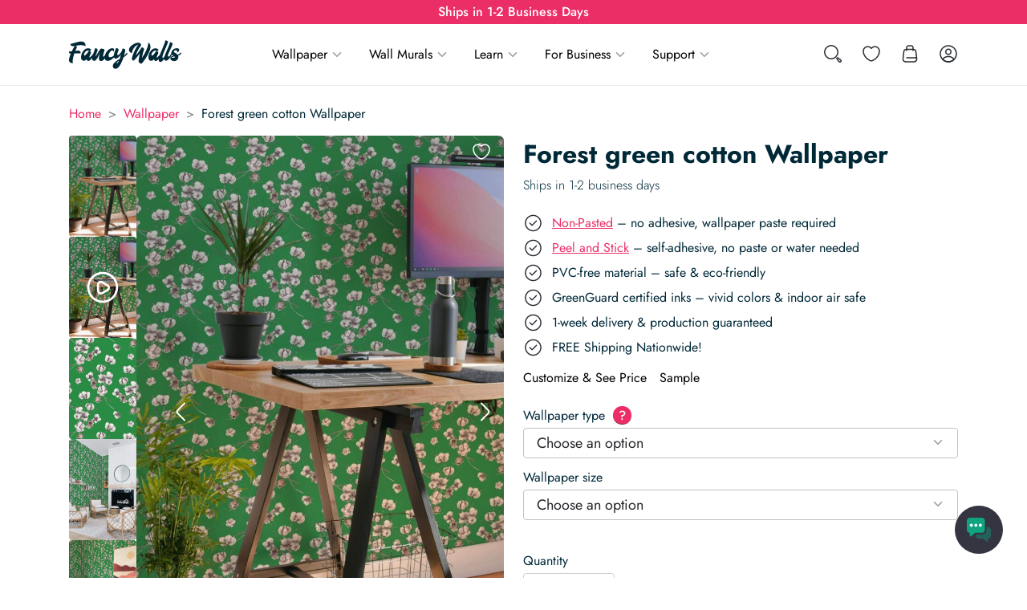

--- FILE ---
content_type: text/html; charset=utf-8
request_url: https://fancywalls.eu/wallpaper/forest-green-cotton/
body_size: 48875
content:
<!doctype html><html class="no-js" lang="en-US"><head><meta charset="utf-8"><meta http-equiv="X-UA-Compatible" content="IE=edge"><meta name="viewport" content="width=device-width, initial-scale=1.0"><meta class="foundation-mq"><meta name='robots' content='index, follow, max-image-preview:large, max-snippet:-1, max-video-preview:-1' /><style>img:is([sizes="auto" i], [sizes^="auto," i]) { contain-intrinsic-size: 3000px 1500px }</style><title>Forest green cotton Peel and Stick Wallpaper or Non-Pasted</title><meta name="description" content="Forest green cotton Peel and Stick Wallpaper: Easy Wall Makeover! Choose Removable or Non-Pasted. Free US shipping, 2-3 day delivery." /><link rel="canonical" href="https://fancywalls.eu/wallpaper/forest-green-cotton/" /><meta property="og:locale" content="en_US" /><meta property="og:type" content="article" /><meta property="og:title" content="Forest green cotton Wallpaper Peel and Stick Wallpaper or Non-pasted" /><meta property="og:description" content="Forest green cotton Wallpaper Peel and Stick Wallpaper: Easy Wall Makeover! Choose Removable or Non-Pasted. Free US shipping, 2-3 day delivery." /><meta property="og:url" content="https://fancywalls.eu/wallpaper/forest-green-cotton/" /><meta property="og:site_name" content="Fancy Walls" /><meta property="article:publisher" content="https://www.facebook.com/fancywallseu/" /><meta property="article:modified_time" content="2026-01-23T20:09:10+00:00" /><meta property="og:image" content="https://fancywalls.eu/wp-content/uploads/2025/07/forest-green-cotton-removable-wallpaper-in-scandinavian-style-home-office.jpg" /><meta property="og:image:width" content="1365" /><meta property="og:image:height" content="2048" /><meta property="og:image:type" content="image/jpeg" /><meta name="twitter:card" content="summary_large_image" /><meta name="twitter:label1" content="Est. reading time" /><meta name="twitter:data1" content="1 minute" /> <script type="application/ld+json" class="yoast-schema-graph">{"@context":"https://schema.org","@graph":[{"@type":"WebPage","@id":"https://fancywalls.eu/wallpaper/forest-green-cotton/","url":"https://fancywalls.eu/wallpaper/forest-green-cotton/","name":"Forest green cotton Wallpaper Peel and Stick Wallpaper or Non-pasted","isPartOf":{"@id":"https://fancywalls.eu/#website"},"primaryImageOfPage":{"@id":"https://fancywalls.eu/wallpaper/forest-green-cotton/#primaryimage"},"image":{"@id":"https://fancywalls.eu/wallpaper/forest-green-cotton/#primaryimage"},"thumbnailUrl":"https://fancywalls.eu/wp-content/uploads/2025/07/forest-green-cotton-removable-wallpaper-in-scandinavian-style-home-office.jpg","datePublished":"2025-07-30T09:05:12+00:00","dateModified":"2026-01-23T20:09:10+00:00","description":"Forest green cotton Wallpaper Peel and Stick Wallpaper: Easy Wall Makeover! Choose Removable or Non-Pasted. Free US shipping, 2-3 day delivery.","breadcrumb":{"@id":"https://fancywalls.eu/wallpaper/forest-green-cotton/#breadcrumb"},"inLanguage":"en-US","potentialAction":[{"@type":"ReadAction","target":["https://fancywalls.eu/wallpaper/forest-green-cotton/"]}]},{"@type":"ImageObject","inLanguage":"en-US","@id":"https://fancywalls.eu/wallpaper/forest-green-cotton/#primaryimage","url":"https://fancywalls.eu/wp-content/uploads/2025/07/forest-green-cotton-removable-wallpaper-in-scandinavian-style-home-office.jpg","contentUrl":"https://fancywalls.eu/wp-content/uploads/2025/07/forest-green-cotton-removable-wallpaper-in-scandinavian-style-home-office.jpg","width":1365,"height":2048,"caption":"Scandinavian style home office decorated with Forest green cotton peel and stick wallpaper"},{"@type":"BreadcrumbList","@id":"https://fancywalls.eu/wallpaper/forest-green-cotton/#breadcrumb","itemListElement":[{"@type":"ListItem","position":1,"name":"Home","item":"https://fancywalls.eu/"},{"@type":"ListItem","position":2,"name":"Wallpapers","item":"https://fancywalls.eu/wallpaper/"},{"@type":"ListItem","position":3,"name":"Forest green cotton Wallpaper"}]},{"@type":"WebSite","@id":"https://fancywalls.eu/#website","url":"https://fancywalls.eu/","name":"Fancy Walls","description":"Fancy Walls Wallpaper","publisher":{"@id":"https://fancywalls.eu/#organization"},"potentialAction":[{"@type":"SearchAction","target":{"@type":"EntryPoint","urlTemplate":"https://fancywalls.eu/?s={search_term_string}"},"query-input":{"@type":"PropertyValueSpecification","valueRequired":true,"valueName":"search_term_string"}}],"inLanguage":"en-US"},{"@type":"Organization","@id":"https://fancywalls.eu/#organization","name":"Fancy Walls","url":"https://fancywalls.eu/","logo":{"@type":"ImageObject","inLanguage":"en-US","@id":"https://fancywalls.eu/#/schema/logo/image/","url":"https://fancywalls.eu/wp-content/uploads/2025/08/fancywalls-favicon.png","contentUrl":"https://fancywalls.eu/wp-content/uploads/2025/08/fancywalls-favicon.png","width":512,"height":512,"caption":"Fancy Walls"},"image":{"@id":"https://fancywalls.eu/#/schema/logo/image/"},"sameAs":["https://www.facebook.com/fancywallseu/","https://www.pinterest.com/fancywalls0890/","https://www.instagram.com/fancywalls.eu/","https://www.linkedin.com/company/fancy-walls/","https://www.youtube.com/channel/UCuxi0TWh0RPj8CMexVle4yA"]}]}</script> <link rel='dns-prefetch' href='//fonts.googleapis.com' /><link rel='stylesheet' id='wp-block-library-css' href='https://fancywalls.eu/wp-includes/css/dist/block-library/style.min.css?ver=6.8.2' type='text/css' media='all' /><style id='safe-svg-svg-icon-style-inline-css' type='text/css'>.safe-svg-cover{text-align:center}.safe-svg-cover .safe-svg-inside{display:inline-block;max-width:100%}.safe-svg-cover svg{fill:currentColor;height:100%;max-height:100%;max-width:100%;width:100%}</style><style id='global-styles-inline-css' type='text/css'>:root{--wp--preset--aspect-ratio--square: 1;--wp--preset--aspect-ratio--4-3: 4/3;--wp--preset--aspect-ratio--3-4: 3/4;--wp--preset--aspect-ratio--3-2: 3/2;--wp--preset--aspect-ratio--2-3: 2/3;--wp--preset--aspect-ratio--16-9: 16/9;--wp--preset--aspect-ratio--9-16: 9/16;--wp--preset--color--black: #000000;--wp--preset--color--cyan-bluish-gray: #abb8c3;--wp--preset--color--white: #ffffff;--wp--preset--color--pale-pink: #f78da7;--wp--preset--color--vivid-red: #cf2e2e;--wp--preset--color--luminous-vivid-orange: #ff6900;--wp--preset--color--luminous-vivid-amber: #fcb900;--wp--preset--color--light-green-cyan: #7bdcb5;--wp--preset--color--vivid-green-cyan: #00d084;--wp--preset--color--pale-cyan-blue: #8ed1fc;--wp--preset--color--vivid-cyan-blue: #0693e3;--wp--preset--color--vivid-purple: #9b51e0;--wp--preset--gradient--vivid-cyan-blue-to-vivid-purple: linear-gradient(135deg,rgba(6,147,227,1) 0%,rgb(155,81,224) 100%);--wp--preset--gradient--light-green-cyan-to-vivid-green-cyan: linear-gradient(135deg,rgb(122,220,180) 0%,rgb(0,208,130) 100%);--wp--preset--gradient--luminous-vivid-amber-to-luminous-vivid-orange: linear-gradient(135deg,rgba(252,185,0,1) 0%,rgba(255,105,0,1) 100%);--wp--preset--gradient--luminous-vivid-orange-to-vivid-red: linear-gradient(135deg,rgba(255,105,0,1) 0%,rgb(207,46,46) 100%);--wp--preset--gradient--very-light-gray-to-cyan-bluish-gray: linear-gradient(135deg,rgb(238,238,238) 0%,rgb(169,184,195) 100%);--wp--preset--gradient--cool-to-warm-spectrum: linear-gradient(135deg,rgb(74,234,220) 0%,rgb(151,120,209) 20%,rgb(207,42,186) 40%,rgb(238,44,130) 60%,rgb(251,105,98) 80%,rgb(254,248,76) 100%);--wp--preset--gradient--blush-light-purple: linear-gradient(135deg,rgb(255,206,236) 0%,rgb(152,150,240) 100%);--wp--preset--gradient--blush-bordeaux: linear-gradient(135deg,rgb(254,205,165) 0%,rgb(254,45,45) 50%,rgb(107,0,62) 100%);--wp--preset--gradient--luminous-dusk: linear-gradient(135deg,rgb(255,203,112) 0%,rgb(199,81,192) 50%,rgb(65,88,208) 100%);--wp--preset--gradient--pale-ocean: linear-gradient(135deg,rgb(255,245,203) 0%,rgb(182,227,212) 50%,rgb(51,167,181) 100%);--wp--preset--gradient--electric-grass: linear-gradient(135deg,rgb(202,248,128) 0%,rgb(113,206,126) 100%);--wp--preset--gradient--midnight: linear-gradient(135deg,rgb(2,3,129) 0%,rgb(40,116,252) 100%);--wp--preset--font-size--small: 13px;--wp--preset--font-size--medium: 20px;--wp--preset--font-size--large: 36px;--wp--preset--font-size--x-large: 42px;--wp--preset--spacing--20: 0.44rem;--wp--preset--spacing--30: 0.67rem;--wp--preset--spacing--40: 1rem;--wp--preset--spacing--50: 1.5rem;--wp--preset--spacing--60: 2.25rem;--wp--preset--spacing--70: 3.38rem;--wp--preset--spacing--80: 5.06rem;--wp--preset--spacing--0: 0;--wp--preset--spacing--xs: 0.5rem;--wp--preset--spacing--sm: 1rem;--wp--preset--spacing--md: 1.5rem;--wp--preset--spacing--lg: 2rem;--wp--preset--spacing--xl: 3rem;--wp--preset--shadow--natural: 6px 6px 9px rgba(0, 0, 0, 0.2);--wp--preset--shadow--deep: 12px 12px 50px rgba(0, 0, 0, 0.4);--wp--preset--shadow--sharp: 6px 6px 0px rgba(0, 0, 0, 0.2);--wp--preset--shadow--outlined: 6px 6px 0px -3px rgba(255, 255, 255, 1), 6px 6px rgba(0, 0, 0, 1);--wp--preset--shadow--crisp: 6px 6px 0px rgba(0, 0, 0, 1);}:where(body) { margin: 0; }.wp-site-blocks > .alignleft { float: left; margin-right: 2em; }.wp-site-blocks > .alignright { float: right; margin-left: 2em; }.wp-site-blocks > .aligncenter { justify-content: center; margin-left: auto; margin-right: auto; }:where(.is-layout-flex){gap: 0.5em;}:where(.is-layout-grid){gap: 0.5em;}.is-layout-flow > .alignleft{float: left;margin-inline-start: 0;margin-inline-end: 2em;}.is-layout-flow > .alignright{float: right;margin-inline-start: 2em;margin-inline-end: 0;}.is-layout-flow > .aligncenter{margin-left: auto !important;margin-right: auto !important;}.is-layout-constrained > .alignleft{float: left;margin-inline-start: 0;margin-inline-end: 2em;}.is-layout-constrained > .alignright{float: right;margin-inline-start: 2em;margin-inline-end: 0;}.is-layout-constrained > .aligncenter{margin-left: auto !important;margin-right: auto !important;}.is-layout-constrained > :where(:not(.alignleft):not(.alignright):not(.alignfull)){margin-left: auto !important;margin-right: auto !important;}body .is-layout-flex{display: flex;}.is-layout-flex{flex-wrap: wrap;align-items: center;}.is-layout-flex > :is(*, div){margin: 0;}body .is-layout-grid{display: grid;}.is-layout-grid > :is(*, div){margin: 0;}body{padding-top: 0px;padding-right: 0px;padding-bottom: 0px;padding-left: 0px;}a:where(:not(.wp-element-button)){text-decoration: underline;}:root :where(.wp-element-button, .wp-block-button__link){background-color: #32373c;border-width: 0;color: #fff;font-family: inherit;font-size: inherit;line-height: inherit;padding: calc(0.667em + 2px) calc(1.333em + 2px);text-decoration: none;}.has-black-color{color: var(--wp--preset--color--black) !important;}.has-cyan-bluish-gray-color{color: var(--wp--preset--color--cyan-bluish-gray) !important;}.has-white-color{color: var(--wp--preset--color--white) !important;}.has-pale-pink-color{color: var(--wp--preset--color--pale-pink) !important;}.has-vivid-red-color{color: var(--wp--preset--color--vivid-red) !important;}.has-luminous-vivid-orange-color{color: var(--wp--preset--color--luminous-vivid-orange) !important;}.has-luminous-vivid-amber-color{color: var(--wp--preset--color--luminous-vivid-amber) !important;}.has-light-green-cyan-color{color: var(--wp--preset--color--light-green-cyan) !important;}.has-vivid-green-cyan-color{color: var(--wp--preset--color--vivid-green-cyan) !important;}.has-pale-cyan-blue-color{color: var(--wp--preset--color--pale-cyan-blue) !important;}.has-vivid-cyan-blue-color{color: var(--wp--preset--color--vivid-cyan-blue) !important;}.has-vivid-purple-color{color: var(--wp--preset--color--vivid-purple) !important;}.has-black-background-color{background-color: var(--wp--preset--color--black) !important;}.has-cyan-bluish-gray-background-color{background-color: var(--wp--preset--color--cyan-bluish-gray) !important;}.has-white-background-color{background-color: var(--wp--preset--color--white) !important;}.has-pale-pink-background-color{background-color: var(--wp--preset--color--pale-pink) !important;}.has-vivid-red-background-color{background-color: var(--wp--preset--color--vivid-red) !important;}.has-luminous-vivid-orange-background-color{background-color: var(--wp--preset--color--luminous-vivid-orange) !important;}.has-luminous-vivid-amber-background-color{background-color: var(--wp--preset--color--luminous-vivid-amber) !important;}.has-light-green-cyan-background-color{background-color: var(--wp--preset--color--light-green-cyan) !important;}.has-vivid-green-cyan-background-color{background-color: var(--wp--preset--color--vivid-green-cyan) !important;}.has-pale-cyan-blue-background-color{background-color: var(--wp--preset--color--pale-cyan-blue) !important;}.has-vivid-cyan-blue-background-color{background-color: var(--wp--preset--color--vivid-cyan-blue) !important;}.has-vivid-purple-background-color{background-color: var(--wp--preset--color--vivid-purple) !important;}.has-black-border-color{border-color: var(--wp--preset--color--black) !important;}.has-cyan-bluish-gray-border-color{border-color: var(--wp--preset--color--cyan-bluish-gray) !important;}.has-white-border-color{border-color: var(--wp--preset--color--white) !important;}.has-pale-pink-border-color{border-color: var(--wp--preset--color--pale-pink) !important;}.has-vivid-red-border-color{border-color: var(--wp--preset--color--vivid-red) !important;}.has-luminous-vivid-orange-border-color{border-color: var(--wp--preset--color--luminous-vivid-orange) !important;}.has-luminous-vivid-amber-border-color{border-color: var(--wp--preset--color--luminous-vivid-amber) !important;}.has-light-green-cyan-border-color{border-color: var(--wp--preset--color--light-green-cyan) !important;}.has-vivid-green-cyan-border-color{border-color: var(--wp--preset--color--vivid-green-cyan) !important;}.has-pale-cyan-blue-border-color{border-color: var(--wp--preset--color--pale-cyan-blue) !important;}.has-vivid-cyan-blue-border-color{border-color: var(--wp--preset--color--vivid-cyan-blue) !important;}.has-vivid-purple-border-color{border-color: var(--wp--preset--color--vivid-purple) !important;}.has-vivid-cyan-blue-to-vivid-purple-gradient-background{background: var(--wp--preset--gradient--vivid-cyan-blue-to-vivid-purple) !important;}.has-light-green-cyan-to-vivid-green-cyan-gradient-background{background: var(--wp--preset--gradient--light-green-cyan-to-vivid-green-cyan) !important;}.has-luminous-vivid-amber-to-luminous-vivid-orange-gradient-background{background: var(--wp--preset--gradient--luminous-vivid-amber-to-luminous-vivid-orange) !important;}.has-luminous-vivid-orange-to-vivid-red-gradient-background{background: var(--wp--preset--gradient--luminous-vivid-orange-to-vivid-red) !important;}.has-very-light-gray-to-cyan-bluish-gray-gradient-background{background: var(--wp--preset--gradient--very-light-gray-to-cyan-bluish-gray) !important;}.has-cool-to-warm-spectrum-gradient-background{background: var(--wp--preset--gradient--cool-to-warm-spectrum) !important;}.has-blush-light-purple-gradient-background{background: var(--wp--preset--gradient--blush-light-purple) !important;}.has-blush-bordeaux-gradient-background{background: var(--wp--preset--gradient--blush-bordeaux) !important;}.has-luminous-dusk-gradient-background{background: var(--wp--preset--gradient--luminous-dusk) !important;}.has-pale-ocean-gradient-background{background: var(--wp--preset--gradient--pale-ocean) !important;}.has-electric-grass-gradient-background{background: var(--wp--preset--gradient--electric-grass) !important;}.has-midnight-gradient-background{background: var(--wp--preset--gradient--midnight) !important;}.has-small-font-size{font-size: var(--wp--preset--font-size--small) !important;}.has-medium-font-size{font-size: var(--wp--preset--font-size--medium) !important;}.has-large-font-size{font-size: var(--wp--preset--font-size--large) !important;}.has-x-large-font-size{font-size: var(--wp--preset--font-size--x-large) !important;}
:where(.wp-block-post-template.is-layout-flex){gap: 1.25em;}:where(.wp-block-post-template.is-layout-grid){gap: 1.25em;}
:where(.wp-block-columns.is-layout-flex){gap: 2em;}:where(.wp-block-columns.is-layout-grid){gap: 2em;}
:root :where(.wp-block-pullquote){font-size: 1.5em;line-height: 1.6;}</style><link rel='stylesheet' id='mailerlite_forms.css-css' href='https://fancywalls.eu/wp-content/plugins/official-mailerlite-sign-up-forms/assets/css/mailerlite_forms.css?ver=1.7.18' type='text/css' media='all' /><link rel='stylesheet' id='wc-aelia-cs-frontend-css' href='https://fancywalls.eu/wp-content/plugins/woocommerce-aelia-currencyswitcher/src/design/css/frontend.css?ver=5.2.11.250714' type='text/css' media='all' /><link rel='stylesheet' id='photoswipe-css' href='https://fancywalls.eu/wp-content/plugins/woocommerce/assets/css/photoswipe/photoswipe.min.css?ver=10.1.2' type='text/css' media='all' /><link rel='stylesheet' id='photoswipe-default-skin-css' href='https://fancywalls.eu/wp-content/plugins/woocommerce/assets/css/photoswipe/default-skin/default-skin.min.css?ver=10.1.2' type='text/css' media='all' /><link rel='stylesheet' id='woocommerce-layout-css' href='https://fancywalls.eu/wp-content/plugins/woocommerce/assets/css/woocommerce-layout.css?ver=10.1.2' type='text/css' media='all' /><link rel='stylesheet' id='woocommerce-smallscreen-css' href='https://fancywalls.eu/wp-content/plugins/woocommerce/assets/css/woocommerce-smallscreen.css?ver=10.1.2' type='text/css' media='only screen and (max-width: 768px)' /><link rel='stylesheet' id='woocommerce-general-css' href='https://fancywalls.eu/wp-content/plugins/woocommerce/assets/css/woocommerce.css?ver=10.1.2' type='text/css' media='all' /><style id='woocommerce-inline-inline-css' type='text/css'>.woocommerce form .form-row .required { visibility: visible; }</style><link rel='stylesheet' id='mwai_chatbot_theme_chatgpt-css' href='https://fancywalls.eu/wp-content/plugins/ai-engine-pro/themes/chatgpt.css?ver=1756468795' type='text/css' media='all' /><link rel='stylesheet' id='brands-styles-css' href='https://fancywalls.eu/wp-content/plugins/woocommerce/assets/css/brands.css?ver=10.1.2' type='text/css' media='all' /><link rel='stylesheet' id='select2-css' href='https://fancywalls.eu/wp-content/plugins/woocommerce/assets/css/select2.css?ver=10.1.2' type='text/css' media='all' /><link rel='stylesheet' id='site-css-css' href='https://fancywalls.eu/wp-content/themes/fancywalls/assets/styles/style.min.css?ver=1769194815' type='text/css' media='all' /><link rel='stylesheet' id='g-font-css' href='https://fancywalls.eu/wp-content/uploads/breeze/google/fonts/jost/jost.css' type='text/css' media='all' /><link rel='stylesheet' id='g-font-inputs-css' href='https://fancywalls.eu/wp-content/uploads/breeze/google/fonts/kumbh_sans/kumbh_sans.css' type='text/css' media='all' /> <script type="text/javascript" id="breeze-prefetch-js-extra">/*  */
var breeze_prefetch = {"local_url":"https:\/\/fancywalls.eu","ignore_remote_prefetch":"1","ignore_list":["\/cart\/","\/checkout\/","\/my-account\/","wp-admin","wp-login.php"]};
/*  */</script> <script type="text/javascript" src="https://fancywalls.eu/wp-content/plugins/breeze/assets/js/js-front-end/breeze-prefetch-links.min.js?ver=2.2.17" id="breeze-prefetch-js"></script> <script type="text/javascript" src="https://fancywalls.eu/wp-includes/js/jquery/jquery.min.js?ver=3.7.1" id="jquery-core-js"></script> <script type="text/javascript" src="https://fancywalls.eu/wp-content/plugins/woocommerce/assets/js/flexslider/jquery.flexslider.min.js?ver=2.7.2-wc.10.1.2" id="flexslider-js" defer="defer" data-wp-strategy="defer"></script> <script type="text/javascript" src="https://fancywalls.eu/wp-content/plugins/woocommerce/assets/js/photoswipe/photoswipe.min.js?ver=4.1.1-wc.10.1.2" id="photoswipe-js" defer="defer" data-wp-strategy="defer"></script> <script type="text/javascript" src="https://fancywalls.eu/wp-content/plugins/woocommerce/assets/js/photoswipe/photoswipe-ui-default.min.js?ver=4.1.1-wc.10.1.2" id="photoswipe-ui-default-js" defer="defer" data-wp-strategy="defer"></script> <script type="text/javascript" id="wc-single-product-js-extra">/*  */
var wc_single_product_params = {"i18n_required_rating_text":"Please select a rating","i18n_rating_options":["1 of 5 stars","2 of 5 stars","3 of 5 stars","4 of 5 stars","5 of 5 stars"],"i18n_product_gallery_trigger_text":"View full-screen image gallery","review_rating_required":"yes","flexslider":{"rtl":false,"animation":"slide","smoothHeight":true,"directionNav":true,"controlNav":"thumbnails","slideshow":false,"animationSpeed":500,"animationLoop":false,"allowOneSlide":false},"zoom_enabled":"","zoom_options":[],"photoswipe_enabled":"1","photoswipe_options":{"shareEl":false,"closeOnScroll":false,"history":false,"hideAnimationDuration":0,"showAnimationDuration":0},"flexslider_enabled":"1"};
/*  */</script> <script type="text/javascript" src="https://fancywalls.eu/wp-content/plugins/woocommerce/assets/js/frontend/single-product.min.js?ver=10.1.2" id="wc-single-product-js" defer="defer" data-wp-strategy="defer"></script> <script type="text/javascript" src="https://fancywalls.eu/wp-content/plugins/woocommerce/assets/js/jquery-blockui/jquery.blockUI.min.js?ver=2.7.0-wc.10.1.2" id="jquery-blockui-js" defer="defer" data-wp-strategy="defer"></script> <script type="text/javascript" src="https://fancywalls.eu/wp-content/plugins/woocommerce/assets/js/js-cookie/js.cookie.min.js?ver=2.1.4-wc.10.1.2" id="js-cookie-js" defer="defer" data-wp-strategy="defer"></script> <script type="text/javascript" id="woocommerce-js-extra">/*  */
var woocommerce_params = {"ajax_url":"\/wp-admin\/admin-ajax.php","wc_ajax_url":"\/?wc-ajax=%%endpoint%%","i18n_password_show":"Show password","i18n_password_hide":"Hide password"};
/*  */</script> <script type="text/javascript" src="https://fancywalls.eu/wp-content/plugins/woocommerce/assets/js/frontend/woocommerce.min.js?ver=10.1.2" id="woocommerce-js" defer="defer" data-wp-strategy="defer"></script> <script type="text/javascript" src="https://fancywalls.eu/wp-includes/js/dist/vendor/react.min.js?ver=18.3.1.1" id="react-js"></script> <script type="text/javascript" src="https://fancywalls.eu/wp-includes/js/dist/vendor/react-dom.min.js?ver=18.3.1.1" id="react-dom-js"></script> <script type="text/javascript" src="https://fancywalls.eu/wp-includes/js/dist/escape-html.min.js?ver=6561a406d2d232a6fbd2" id="wp-escape-html-js"></script> <script type="text/javascript" src="https://fancywalls.eu/wp-includes/js/dist/element.min.js?ver=a4eeeadd23c0d7ab1d2d" id="wp-element-js"></script> <script type="text/javascript" src="https://fancywalls.eu/wp-content/plugins/ai-engine-pro/app/chatbot.js?ver=1756468795" id="mwai_chatbot-js"></script> <script type="text/javascript" id="wc-cart-fragments-js-extra">/*  */
var wc_cart_fragments_params = {"ajax_url":"\/wp-admin\/admin-ajax.php","wc_ajax_url":"\/?wc-ajax=%%endpoint%%","cart_hash_key":"wc_cart_hash_0a9a6aba495e6978708c46f9686141a0_USD","fragment_name":"wc_fragments_0a9a6aba495e6978708c46f9686141a0_USD","request_timeout":"20000"};
/*  */</script> <script type="text/javascript" src="https://fancywalls.eu/wp-content/plugins/woocommerce/assets/js/frontend/cart-fragments.min.js?ver=10.1.2" id="wc-cart-fragments-js" defer="defer" data-wp-strategy="defer"></script> <script type="text/javascript" id="fancy-menu-js-extra">/*  */
var fancyMenuConfig = {"defaultMegamenuImage":"https:\/\/fancywalls.eu\/wp-content\/uploads\/2025\/08\/mega-menu-art-deco-peel-and-stick-wallpaper-333x500.jpg"};
/*  */</script> <script type="text/javascript" src="https://fancywalls.eu/wp-content/themes/fancywalls/assets/scripts/dist/menu.min.js?ver=1769194812" id="fancy-menu-js"></script> <script type="text/javascript" src="https://fancywalls.eu/wp-content/plugins/woocommerce/assets/js/select2/select2.full.min.js?ver=4.0.3-wc.10.1.2" id="select2-js" defer="defer" data-wp-strategy="defer"></script>  <script>(function(w,d,e,u,f,l,n){w[f]=w[f]||function(){(w[f].q=w[f].q||[])
                .push(arguments);},l=d.createElement(e),l.async=1,l.src=u,
                n=d.getElementsByTagName(e)[0],n.parentNode.insertBefore(l,n);})
            (window,document,'script','https://assets.mailerlite.com/js/universal.js','ml');
            ml('account', '520164');
            ml('enablePopups', false);</script> 
 <script>!function(){"use strict";function l(e){for(var t=e,r=0,n=document.cookie.split(";");r<n.length;r++){var o=n[r].split("=");if(o[0].trim()===t)return o[1]}}function s(e){return localStorage.getItem(e)}function u(e){return window[e]}function A(e,t){e=document.querySelector(e);return t?null==e?void 0:e.getAttribute(t):null==e?void 0:e.textContent}var e=window,t=document,r="script",n="dataLayer",o="https://fancywalls.eu/ssc",a="",i="5bEfghswauerj",c="Yottjr=aWQ9R1RNLUtUTFRCODM%3D&amp;tl=dr",g="cookie",v="_sbp",E="",d=!1;try{var d=!!g&&(m=navigator.userAgent,!!(m=new RegExp("Version/([0-9._]+)(.*Mobile)?.*Safari.*").exec(m)))&&16.4<=parseFloat(m[1]),f="stapeUserId"===g,I=d&&!f?function(e,t,r){void 0===t&&(t="");var n={cookie:l,localStorage:s,jsVariable:u,cssSelector:A},t=Array.isArray(t)?t:[t];if(e&&n[e])for(var o=n[e],a=0,i=t;a<i.length;a++){var c=i[a],c=r?o(c,r):o(c);if(c)return c}else console.warn("invalid uid source",e)}(g,v,E):void 0;d=d&&(!!I||f)}catch(e){console.error(e)}var m=e,g=(m[n]=m[n]||[],m[n].push({"gtm.start":(new Date).getTime(),event:"gtm.js"}),t.getElementsByTagName(r)[0]),v=I?"&bi="+encodeURIComponent(I):"",E=t.createElement(r),f=(d&&(i=8<i.length?i.replace(/([a-z]{8}$)/,"kp$1"):"kp"+i),!d&&a?a:o);E.async=!0,E.src=f+"/"+i+".js?"+c+v,null!=(e=g.parentNode)&&e.insertBefore(E,g)}();</script>  <noscript><style>.woocommerce-product-gallery{ opacity: 1 !important; }</style></noscript><link rel="icon" type="image/png" href="/favicon-96x96.png" sizes="96x96" /><link rel="icon" type="image/svg+xml" href="/favicon.svg" /><link rel="shortcut icon" href="/favicon.ico" /><link rel="apple-touch-icon" sizes="180x180" href="/apple-touch-icon.png" /><meta name="apple-mobile-web-app-title" content="Fancy Walls" /><link rel="manifest" href="/site.webmanifest" /><link rel="preconnect" href="https://fonts.gstatic.com" crossorigin> <script id='merchantWidgetScript'
        src="https://www.gstatic.com/shopping/merchant/merchantwidget.js"
        defer></script> <script>if(merchantWidgetScript){merchantWidgetScript.addEventListener('load',function(){merchantwidget.start({position:'RIGHT_BOTTOM',bottomMargin:80,sideMargin:32,mobileSideMargin:29,mobileBottomMargin:81})})};</script></head><body class="wp-singular product-template-default single single-product postid-233129 wp-theme-fancywalls theme-fancywalls woocommerce woocommerce-page woocommerce-no-js"><div class="page-wrapper"><header class="header"><div class="top-bar"><div class="top-bar-upper"><div class="row expanded"><div class="column"><div class="top-bar-upper__content text-center"><div class="above-header-bar" data-delay="5000" data-speed="1000"><div class="above-header-bar__slide active"><p>Ships in 1-2 Business Days</p></div><div class="above-header-bar__slide">Free Shipping - No minimum spend</div><div class="above-header-bar__slide">3 Large Wallpaper Samples for $25</div><div class="above-header-bar__slide"><p><span data-sheets-root="1">🏷️  25 % Off Wallpaper &amp; Wall Murals</span></p></div></div></div></div></div></div><div class="top-bar-main-placeholder"><div class="top-bar-main"><div class="row align-middle"><div class="small-6 large-flex-child-shrink column large-order-1"> <a href="https://fancywalls.eu"> <img width="140" height="36" src="https://fancywalls.eu/wp-content/uploads/2024/08/fancywalls-logo.svg" class="header-logo" alt="Fancy Walls logo - Wallpaper and Wall Murals" decoding="async" /> </a></div><div class="small-6 large-flex-child-shrink column large-order-4"><div class="header-tabs flex-container align-right"><div class="header-tabs__item header-tabs__item--search"> <button type="button" id="header-search-toggle"> <svg width="24" height="24" viewBox="0 0 24 24" fill="none" xmlns="http://www.w3.org/2000/svg"> <circle cx="10" cy="10" r="8.25" stroke="#292D32" stroke-width="1.5"/> <path d="M21.8937 21.8943C21.274 22.514 20.2514 22.4503 19.7134 21.7585L17.2194 18.552C16.9255 18.1741 16.959 17.6366 17.2975 17.2981C17.636 16.9596 18.1735 16.9261 18.5514 17.22L21.7579 19.714C22.4497 20.252 22.5134 21.2746 21.8937 21.8943Z" stroke="#292D32" stroke-width="1.5"/> </svg><span class="show-for-sr"> Search </span> </button><div class="header-search-overlay"></div><div class="header-search-container"><form role="search" method="get" class="fancy-search-form" action="https://fancywalls.eu/"> <label> <span class="screen-reader-text">Search for:</span> <input type="search" class="search-field fancy-search-field-ajax-source" placeholder="Search..."
autocomplete="off"
value="" name="s"
title="Search for:"/> </label> <input type="submit" class="search-submit button show-for-sr" value="Search"/> <input type="hidden" name="post_type[]" value="product" /> <input type="hidden" name="post_type[]" value="post" /></form></div></div> <a href="https://fancywalls.eu/my-account/?redirect_to=https%3A%2F%2Ffancywalls.eu%2Fmy-account%2Fwishlist%2F"
class="header-tabs__item header-tabs__item--wishlist"> <svg width="24" height="24" viewBox="0 0 24 24" fill="none" xmlns="http://www.w3.org/2000/svg"> <path d="M12 21.65C11.69 21.65 11.39 21.61 11.14 21.52C7.32 20.21 1.25 15.56 1.25 8.69001C1.25 5.19001 4.08 2.35001 7.56 2.35001C9.25 2.35001 10.83 3.01001 12 4.19001C13.17 3.01001 14.75 2.35001 16.44 2.35001C19.92 2.35001 22.75 5.20001 22.75 8.69001C22.75 15.57 16.68 20.21 12.86 21.52C12.61 21.61 12.31 21.65 12 21.65ZM7.56 3.85001C4.91 3.85001 2.75 6.02001 2.75 8.69001C2.75 15.52 9.32 19.32 11.63 20.11C11.81 20.17 12.2 20.17 12.38 20.11C14.68 19.32 21.26 15.53 21.26 8.69001C21.26 6.02001 19.1 3.85001 16.45 3.85001C14.93 3.85001 13.52 4.56001 12.61 5.79001C12.33 6.17001 11.69 6.17001 11.41 5.79001C10.48 4.55001 9.08 3.85001 7.56 3.85001Z" fill="#292D32"/> </svg> <span class="show-for-sr"> Wishlist </span> </a> <a href="https://fancywalls.eu/cart/" class="header-tabs__item header-tabs__item--cart header-mini-cart"> <svg width="24" height="24" viewBox="0 0 24 24" fill="none" xmlns="http://www.w3.org/2000/svg"> <path d="M16.4904 22.75H7.50042C5.78042 22.75 4.49043 22.29 3.69043 21.38C2.89043 20.47 2.58042 19.15 2.79042 17.44L3.69043 9.94C3.95043 7.73 4.51043 5.75 8.41043 5.75H15.6104C19.5004 5.75 20.0604 7.73 20.3304 9.94L21.2304 17.44C21.4304 19.15 21.1304 20.48 20.3304 21.38C19.5004 22.29 18.2204 22.75 16.4904 22.75ZM8.40042 7.25C5.52042 7.25 5.38042 8.38999 5.17042 10.11L4.27043 17.61C4.12043 18.88 4.30042 19.81 4.81042 20.38C5.32042 20.95 6.22042 21.24 7.50042 21.24H16.4904C17.7704 21.24 18.6704 20.95 19.1804 20.38C19.6904 19.81 19.8704 18.88 19.7204 17.61L18.8204 10.11C18.6104 8.37999 18.4804 7.25 15.5904 7.25H8.40042Z" fill="#292D32"/> <path d="M16 8.75C15.59 8.75 15.25 8.41 15.25 8V4.5C15.25 3.42 14.58 2.75 13.5 2.75H10.5C9.42 2.75 8.75 3.42 8.75 4.5V8C8.75 8.41 8.41 8.75 8 8.75C7.59 8.75 7.25 8.41 7.25 8V4.5C7.25 2.59 8.59 1.25 10.5 1.25H13.5C15.41 1.25 16.75 2.59 16.75 4.5V8C16.75 8.41 16.41 8.75 16 8.75Z" fill="#292D32"/> <path d="M20.41 17.78H8C7.59 17.78 7.25 17.44 7.25 17.03C7.25 16.62 7.59 16.28 8 16.28H20.41C20.82 16.28 21.16 16.62 21.16 17.03C21.16 17.44 20.82 17.78 20.41 17.78Z" fill="#292D32"/> </svg></a><a href="https://fancywalls.eu/my-account/"
class="header-tabs__item show-for-large"> <svg width="24" height="24" viewBox="0 0 24 24" fill="none" xmlns="http://www.w3.org/2000/svg"> <path d="M12.1205 13.53C12.1005 13.53 12.0705 13.53 12.0505 13.53C12.0205 13.53 11.9805 13.53 11.9505 13.53C9.68047 13.46 7.98047 11.69 7.98047 9.51001C7.98047 7.29001 9.79047 5.48001 12.0105 5.48001C14.2305 5.48001 16.0405 7.29001 16.0405 9.51001C16.0305 11.7 14.3205 13.46 12.1505 13.53C12.1305 13.53 12.1305 13.53 12.1205 13.53ZM12.0005 6.97001C10.6005 6.97001 9.47047 8.11001 9.47047 9.50001C9.47047 10.87 10.5405 11.98 11.9005 12.03C11.9305 12.02 12.0305 12.02 12.1305 12.03C13.4705 11.96 14.5205 10.86 14.5305 9.50001C14.5305 8.11001 13.4005 6.97001 12.0005 6.97001Z" fill="#292D32"/> <path d="M12.0008 22.75C9.31081 22.75 6.74081 21.75 4.75081 19.93C4.57081 19.77 4.49081 19.53 4.51081 19.3C4.64081 18.11 5.38081 17 6.61081 16.18C9.59081 14.2 14.4208 14.2 17.3908 16.18C18.6208 17.01 19.3608 18.11 19.4908 19.3C19.5208 19.54 19.4308 19.77 19.2508 19.93C17.2608 21.75 14.6908 22.75 12.0008 22.75ZM6.08081 19.1C7.74081 20.49 9.83081 21.25 12.0008 21.25C14.1708 21.25 16.2608 20.49 17.9208 19.1C17.7408 18.49 17.2608 17.9 16.5508 17.42C14.0908 15.78 9.92081 15.78 7.44081 17.42C6.73081 17.9 6.26081 18.49 6.08081 19.1Z" fill="#292D32"/> <path d="M12 22.75C6.07 22.75 1.25 17.93 1.25 12C1.25 6.07 6.07 1.25 12 1.25C17.93 1.25 22.75 6.07 22.75 12C22.75 17.93 17.93 22.75 12 22.75ZM12 2.75C6.9 2.75 2.75 6.9 2.75 12C2.75 17.1 6.9 21.25 12 21.25C17.1 21.25 21.25 17.1 21.25 12C21.25 6.9 17.1 2.75 12 2.75Z" fill="#292D32"/> </svg><span class="show-for-sr">Log in </span> </a> <button type="button" class="header-tabs__item hide-for-large header-hamburger-container"> <span class="hamburger"></span> </button></div></div><div class="small-12 large-flex-child-auto column large-order-2 show-for-large"><div class="top-menu"><div class="top-menu__wrapper"><ul id="main-nav" class="menu"><li id="menu-item-171812" class="menu-item menu-item-type-taxonomy menu-item-object-product_cat current-product-ancestor current-menu-parent current-product-parent menu-item-has-children menu-item-171812"><a href="https://fancywalls.eu/wallpaper/">Wallpaper</a><ul class="menu"><li id="menu-item-270249" class="hide-for-large menu-item menu-item-type-taxonomy menu-item-object-product_cat current-product-ancestor current-menu-parent current-product-parent menu-item-270249"><a href="https://fancywalls.eu/wallpaper/">Show all</a></li><li id="menu-item-171832" class="menu-item menu-item-type-post_type menu-item-object-page menu-item-has-children menu-item-171832"><a href="https://fancywalls.eu/wallpaper/styles/">Styles</a><ul class="menu"><li id="menu-item-303567" class="menu-item menu-item-type-taxonomy menu-item-object-product_tag menu-item-303567 menu-item--tag menu-item--tag-537" data-image="https://fancywalls.eu/wp-content/uploads/2025/06/gothic-wallpaper-collection-333x500.jpg"><a href="https://fancywalls.eu/wallpaper/style/gothic-wallpaper/">Gothic</a></li><li id="menu-item-303568" class="menu-item menu-item-type-taxonomy menu-item-object-product_tag menu-item-303568 menu-item--tag menu-item--tag-196" data-image="https://fancywalls.eu/wp-content/uploads/2025/04/eclectic-style-wallpaper-333x500.jpg"><a href="https://fancywalls.eu/wallpaper/style/eclectic-wallpaper/">Eclectic</a></li><li id="menu-item-260563" class="menu-item menu-item-type-taxonomy menu-item-object-product_tag menu-item-260563 menu-item--tag menu-item--tag-231" data-image="https://fancywalls.eu/wp-content/uploads/2025/04/minimalist-style-wallpaper-333x500.jpg"><a href="https://fancywalls.eu/wallpaper/style/minimalist-wallpaper/">Minimalist</a></li><li id="menu-item-260562" class="menu-item menu-item-type-taxonomy menu-item-object-product_tag menu-item-260562 menu-item--tag menu-item--tag-240" data-image="https://fancywalls.eu/wp-content/uploads/2025/04/novelty-style-wallpaper-333x500.jpg"><a href="https://fancywalls.eu/wallpaper/style/novelty-wallpaper/">Novelty</a></li><li id="menu-item-260560" class="menu-item menu-item-type-taxonomy menu-item-object-product_tag menu-item-260560 menu-item--tag menu-item--tag-257" data-image="https://fancywalls.eu/wp-content/uploads/2025/04/retro-style-wallpaper-333x500.jpg"><a href="https://fancywalls.eu/wallpaper/style/retro-wallpaper/">Retro</a></li><li id="menu-item-172414" class="menu-item--collection-link menu-item menu-item-type-post_type menu-item-object-page menu-item-172414"><a href="https://fancywalls.eu/wallpaper/styles/">Show all Styles</a></li></ul></li><li id="menu-item-171830" class="menu-item menu-item-type-post_type menu-item-object-page menu-item-has-children menu-item-171830"><a href="https://fancywalls.eu/wallpaper/patterns/">Patterns</a><ul class="menu"><li id="menu-item-260565" class="menu-item menu-item-type-taxonomy menu-item-object-product_tag menu-item-260565 menu-item--tag menu-item--tag-191" data-image="https://fancywalls.eu/wp-content/uploads/2025/04/dog-pattern-wallpaper-333x500.jpg"><a href="https://fancywalls.eu/wallpaper/pattern/dog-wallpaper/">Dog</a></li><li id="menu-item-303569" class="menu-item menu-item-type-taxonomy menu-item-object-product_tag menu-item-303569 menu-item--tag menu-item--tag-194" data-image="https://fancywalls.eu/wp-content/uploads/2025/04/ducks-pattern-wallpaper-333x500.jpg"><a href="https://fancywalls.eu/wallpaper/pattern/duck-wallpaper/">Duck</a></li><li id="menu-item-301894" class="menu-item menu-item-type-taxonomy menu-item-object-product_tag menu-item-301894 menu-item--tag menu-item--tag-224" data-image="https://fancywalls.eu/wp-content/uploads/2025/04/leopard-pattern-wallpaper--333x500.jpg"><a href="https://fancywalls.eu/wallpaper/pattern/leopard-print-wallpaper/">Leopard print</a></li><li id="menu-item-301895" class="menu-item menu-item-type-taxonomy menu-item-object-product_tag menu-item-301895 menu-item--tag menu-item--tag-251" data-image="https://fancywalls.eu/wp-content/uploads/2025/04/polka-dot-pattern-wallpaper-333x500.jpg"><a href="https://fancywalls.eu/wallpaper/pattern/polka-dot-wallpaper/">Polka dot &#038; Dotted</a></li><li id="menu-item-301896" class="menu-item menu-item-type-taxonomy menu-item-object-product_tag menu-item-301896 menu-item--tag menu-item--tag-265" data-image="https://fancywalls.eu/wp-content/uploads/2025/04/star-pattern-wallpaper-333x500.jpg"><a href="https://fancywalls.eu/wallpaper/pattern/star-wallpaper/">Star</a></li><li id="menu-item-172416" class="menu-item--collection-link menu-item menu-item-type-post_type menu-item-object-page menu-item-172416"><a href="https://fancywalls.eu/wallpaper/patterns/">Show all Patterns</a></li></ul></li><li id="menu-item-171829" class="menu-item menu-item-type-post_type menu-item-object-page menu-item-has-children menu-item-171829"><a href="https://fancywalls.eu/wallpaper/colors/">Colors</a><ul class="menu"><li id="menu-item-301897" class="menu-item menu-item-type-taxonomy menu-item-object-product_tag menu-item-301897 menu-item--tag menu-item--tag-162" data-image="https://fancywalls.eu/wp-content/uploads/2025/04/black-and-white-color-wallpaper-333x500.jpg"><a href="https://fancywalls.eu/wallpaper/color/black-and-white-wallpaper/">Black and White</a></li><li id="menu-item-273920" class="menu-item menu-item-type-taxonomy menu-item-object-product_tag menu-item-273920 menu-item--tag menu-item--tag-184" data-image="https://fancywalls.eu/wp-content/uploads/2025/04/colorful-color-wallpaper-333x500.jpg"><a href="https://fancywalls.eu/wallpaper/color/colorful-wallpaper/">Colorful</a></li><li id="menu-item-301898" class="menu-item menu-item-type-taxonomy menu-item-object-product_tag menu-item-301898 menu-item--tag menu-item--tag-238" data-image="https://fancywalls.eu/wp-content/uploads/2025/04/navy-blue-color-wallpaper-333x500.jpg"><a href="https://fancywalls.eu/wallpaper/color/navy-blue-wallpaper/">Navy Blue</a></li><li id="menu-item-260569" class="menu-item menu-item-type-taxonomy menu-item-object-product_tag menu-item-260569 menu-item--tag menu-item--tag-248" data-image="https://fancywalls.eu/wp-content/uploads/2025/04/pink-color-wallpaper-333x500.jpg"><a href="https://fancywalls.eu/wallpaper/color/pink-wallpaper/">Pink</a></li><li id="menu-item-303570" class="menu-item menu-item-type-taxonomy menu-item-object-product_tag menu-item-303570 menu-item--tag menu-item--tag-267" data-image="https://fancywalls.eu/wp-content/uploads/2025/04/teal-color-wallpaper-333x500.jpg"><a href="https://fancywalls.eu/wallpaper/color/teal-wallpaper/">Teal</a></li><li id="menu-item-172415" class="menu-item--collection-link menu-item menu-item-type-post_type menu-item-object-page menu-item-172415"><a href="https://fancywalls.eu/wallpaper/colors/">Show all Colors</a></li></ul></li><li id="menu-item-171831" class="menu-item menu-item-type-post_type menu-item-object-page menu-item-has-children menu-item-171831"><a href="https://fancywalls.eu/wallpaper/rooms/">Rooms</a><ul class="menu"><li id="menu-item-303571" class="menu-item menu-item-type-taxonomy menu-item-object-product_tag menu-item-303571 menu-item--tag menu-item--tag-152" data-image="https://fancywalls.eu/wp-content/uploads/2025/04/bar-wallpaper-333x500.jpg"><a href="https://fancywalls.eu/wallpaper/room/bar-wallpaper/">For Bar</a></li><li id="menu-item-303573" class="menu-item menu-item-type-taxonomy menu-item-object-product_tag menu-item-303573 menu-item--tag menu-item--tag-182" data-image="https://fancywalls.eu/wp-content/uploads/2025/04/cafe-wallpaper-333x500.jpg"><a href="https://fancywalls.eu/wallpaper/room/coffee-shop-wallpaper/">For Coffee Shop</a></li><li id="menu-item-301900" class="menu-item menu-item-type-taxonomy menu-item-object-product_tag menu-item-301900 menu-item--tag menu-item--tag-211" data-image="https://fancywalls.eu/wp-content/uploads/2025/04/hallway-wallpaper-333x500.jpg"><a href="https://fancywalls.eu/wallpaper/room/hallway-wallpaper/">For Hallway</a></li><li id="menu-item-260574" class="menu-item menu-item-type-taxonomy menu-item-object-product_tag menu-item-260574 menu-item--tag menu-item--tag-221" data-image="https://fancywalls.eu/wp-content/uploads/2025/04/kitchen-wallpaper-333x500.jpg"><a href="https://fancywalls.eu/wallpaper/room/kitchen-wallpaper/">For Kitchen</a></li><li id="menu-item-303572" class="menu-item menu-item-type-taxonomy menu-item-object-product_tag menu-item-303572 menu-item--tag menu-item--tag-156" data-image="https://fancywalls.eu/wp-content/uploads/2025/04/beauty-salon-wallpaper-333x500.jpg"><a href="https://fancywalls.eu/wallpaper/room/salon-wallpaper/">For Salon</a></li><li id="menu-item-172417" class="menu-item--collection-link menu-item menu-item-type-post_type menu-item-object-page menu-item-172417"><a href="https://fancywalls.eu/wallpaper/rooms/">Show all Rooms</a></li></ul></li><li id="menu-item-260559" class="menu-item menu-item-type-post_type menu-item-object-page menu-item-has-children menu-item-260559"><a href="https://fancywalls.eu/wallpaper/special/">Special Collections</a><ul class="menu"><li id="menu-item-303527" class="menu-item menu-item-type-taxonomy menu-item-object-product_tag menu-item-303527 menu-item--tag menu-item--tag-1048" data-image="https://fancywalls.eu/wp-content/uploads/2025/12/vintage-nook-wallpaper-collection-333x500.jpg"><a href="https://fancywalls.eu/wallpaper/special/vintage-nook-wallpaper/">Vintage Nook Wallpaper</a></li><li id="menu-item-301694" class="menu-item menu-item-type-taxonomy menu-item-object-product_tag menu-item-301694 menu-item--tag menu-item--tag-1006" data-image="https://fancywalls.eu/wp-content/uploads/2025/11/national-cultural-wallpaper-collection-333x500.jpg"><a href="https://fancywalls.eu/wallpaper/special/cultural-national-wallpaper/">Cultural &amp; National Wallpaper</a></li><li id="menu-item-260577" class="menu-item menu-item-type-taxonomy menu-item-object-product_tag menu-item-260577 menu-item--tag menu-item--tag-273" data-image="https://fancywalls.eu/wp-content/uploads/2025/08/trending-wallpaper-333x500.jpg"><a href="https://fancywalls.eu/wallpaper/special/trending-wallpaper/">Trending</a></li><li id="menu-item-260580" class="menu-item menu-item-type-taxonomy menu-item-object-product_tag menu-item-260580 menu-item--tag menu-item--tag-192" data-image="https://fancywalls.eu/wp-content/uploads/2025/08/dollhouse-wallpaper-333x500.jpg"><a href="https://fancywalls.eu/wallpaper/special/dollhouse-wallpaper/">Dollhouse</a></li><li id="menu-item-260581" class="menu-item menu-item-type-taxonomy menu-item-object-product_tag menu-item-260581 menu-item--tag menu-item--tag-270" data-image="https://fancywalls.eu/wp-content/uploads/2025/08/winnie-the-pooh-wallpaper-333x500.jpg"><a href="https://fancywalls.eu/wallpaper/special/winnie-the-pooh-wallpaper/">Winnie-the-Pooh</a></li><li id="menu-item-260583" class="menu-item--collection-link menu-item menu-item-type-post_type menu-item-object-page menu-item-260583"><a href="https://fancywalls.eu/wallpaper/special/">Show all Special Collections</a></li></ul></li><li id="menu-item-300389" class="fw-filter-quiz-trigger-container fw-filter-quiz-trigger-container--wallpaper hide-for-large menu-item menu-item-type-custom menu-item-object-custom menu-item-300389"><a href="#">Begin quiz</a></li><li id="menu-item-260585" class="menu-item--collection-image menu-item menu-item-type-custom menu-item-object-custom menu-item-260585"><a href="#">i</a></li></ul></li><li id="menu-item-172530" class="menu-item menu-item-type-taxonomy menu-item-object-product_cat menu-item-has-children menu-item-172530"><a href="https://fancywalls.eu/wall-murals/">Wall Murals</a><ul class="menu"><li id="menu-item-270250" class="hide-for-large menu-item menu-item-type-taxonomy menu-item-object-product_cat menu-item-270250"><a href="https://fancywalls.eu/wall-murals/">Show all</a></li><li id="menu-item-172936" class="menu-item menu-item-type-post_type menu-item-object-page menu-item-has-children menu-item-172936"><a href="https://fancywalls.eu/wall-murals/styles/">Styles</a><ul class="menu"><li id="menu-item-260586" class="menu-item menu-item-type-taxonomy menu-item-object-product_tag menu-item-260586 menu-item--tag menu-item--tag-143" data-image="https://fancywalls.eu/wp-content/uploads/2025/05/abstract-wall-murals-333x500.jpg"><a href="https://fancywalls.eu/wall-murals/style/abstract-wall-murals/">Abstract</a></li><li id="menu-item-260587" class="menu-item menu-item-type-taxonomy menu-item-object-product_tag menu-item-260587 menu-item--tag menu-item--tag-564" data-image="https://fancywalls.eu/wp-content/uploads/2025/08/landscape-wall-murals-333x500.jpg"><a href="https://fancywalls.eu/wall-murals/style/landscape-wall-murals/">Landscape</a></li><li id="menu-item-260588" class="menu-item menu-item-type-taxonomy menu-item-object-product_tag menu-item-260588 menu-item--tag menu-item--tag-563" data-image="https://fancywalls.eu/wp-content/uploads/2025/08/retro-wall-murals-333x500.jpg"><a href="https://fancywalls.eu/wall-murals/style/retro-wall-murals/">Retro</a></li><li id="menu-item-260589" class="menu-item menu-item-type-taxonomy menu-item-object-product_tag menu-item-260589 menu-item--tag menu-item--tag-347" data-image="https://fancywalls.eu/wp-content/uploads/2025/06/sports-wall-murals-333x500.jpg"><a href="https://fancywalls.eu/wall-murals/style/sports-wall-murals/">Sports</a></li><li id="menu-item-260590" class="menu-item menu-item-type-taxonomy menu-item-object-product_tag menu-item-260590 menu-item--tag menu-item--tag-274" data-image="https://fancywalls.eu/wp-content/uploads/2025/05/tropical-wall-murals-333x500.jpg"><a href="https://fancywalls.eu/wall-murals/style/tropical-beach-wall-murals/">Tropical &#038; Beach</a></li><li id="menu-item-172941" class="menu-item--collection-link menu-item menu-item-type-post_type menu-item-object-page menu-item-172941"><a href="https://fancywalls.eu/wall-murals/styles/">Show all Styles</a></li></ul></li><li id="menu-item-172934" class="menu-item menu-item-type-post_type menu-item-object-page menu-item-has-children menu-item-172934"><a href="https://fancywalls.eu/wall-murals/designs/">Designs</a><ul class="menu"><li id="menu-item-260591" class="menu-item menu-item-type-taxonomy menu-item-object-product_tag menu-item-260591 menu-item--tag menu-item--tag-200" data-image="https://fancywalls.eu/wp-content/uploads/2025/05/floral-wall-murals-333x500.jpg"><a href="https://fancywalls.eu/wall-murals/design/floral-wall-murals/">Floral</a></li><li id="menu-item-260592" class="menu-item menu-item-type-taxonomy menu-item-object-product_tag menu-item-260592 menu-item--tag menu-item--tag-205" data-image="https://fancywalls.eu/wp-content/uploads/2025/05/geometric-wall-murals-333x500.jpg"><a href="https://fancywalls.eu/wall-murals/design/geometric-wall-murals/">Geometric</a></li><li id="menu-item-273924" class="menu-item menu-item-type-taxonomy menu-item-object-product_tag menu-item-273924 menu-item--tag menu-item--tag-329" data-image="https://fancywalls.eu/wp-content/uploads/2025/06/grafiti-wall-murals-333x500.jpg"><a href="https://fancywalls.eu/wall-murals/design/graffiti-wall-murals/">Graffiti</a></li><li id="menu-item-260594" class="menu-item menu-item-type-taxonomy menu-item-object-product_tag menu-item-260594 menu-item--tag menu-item--tag-235" data-image="https://fancywalls.eu/wp-content/uploads/2025/05/mountain-wall-murals-333x500.jpg"><a href="https://fancywalls.eu/wall-murals/design/mountain-wall-murals/">Mountain</a></li><li id="menu-item-260595" class="menu-item menu-item-type-taxonomy menu-item-object-product_tag menu-item-260595 menu-item--tag menu-item--tag-272" data-image="https://fancywalls.eu/wp-content/uploads/2025/05/tree-wall-murals-333x500.jpg"><a href="https://fancywalls.eu/wall-murals/design/tree-forest-wall-murals/">Tree &#038; Forest</a></li><li id="menu-item-172939" class="menu-item--collection-link menu-item menu-item-type-post_type menu-item-object-page menu-item-172939"><a href="https://fancywalls.eu/wall-murals/designs/">Show all Designs</a></li></ul></li><li id="menu-item-172933" class="menu-item menu-item-type-post_type menu-item-object-page menu-item-has-children menu-item-172933"><a href="https://fancywalls.eu/wall-murals/colors/">Colors</a><ul class="menu"><li id="menu-item-260597" class="menu-item menu-item-type-taxonomy menu-item-object-product_tag menu-item-260597 menu-item--tag menu-item--tag-553" data-image="https://fancywalls.eu/wp-content/uploads/2025/08/black-and-white-wall-murals-333x500.jpg"><a href="https://fancywalls.eu/wall-murals/color/black-and-white-wall-murals/">Black and White</a></li><li id="menu-item-273926" class="menu-item menu-item-type-taxonomy menu-item-object-product_tag menu-item-273926 menu-item--tag menu-item--tag-560" data-image="https://fancywalls.eu/wp-content/uploads/2025/08/blue-wall-murals-333x500.jpg"><a href="https://fancywalls.eu/wall-murals/color/blue-wall-murals/">Blue</a></li><li id="menu-item-260598" class="menu-item menu-item-type-taxonomy menu-item-object-product_tag menu-item-260598 menu-item--tag menu-item--tag-552" data-image="https://fancywalls.eu/wp-content/uploads/2025/08/colorful-wall-murals-333x500.jpg"><a href="https://fancywalls.eu/wall-murals/color/colorful-wall-murals/">Colorful</a></li><li id="menu-item-260596" class="menu-item menu-item-type-taxonomy menu-item-object-product_tag menu-item-260596 menu-item--tag menu-item--tag-562" data-image="https://fancywalls.eu/wp-content/uploads/2025/08/pink-wall-murals-333x500.jpg"><a href="https://fancywalls.eu/wall-murals/color/pink-wall-murals/">Pink</a></li><li id="menu-item-273927" class="menu-item menu-item-type-taxonomy menu-item-object-product_tag menu-item-273927 menu-item--tag menu-item--tag-554" data-image="https://fancywalls.eu/wp-content/uploads/2025/08/red-wall-murals-333x500.jpg"><a href="https://fancywalls.eu/wall-murals/color/red-wall-murals/">Red</a></li><li id="menu-item-172938" class="menu-item--collection-link menu-item menu-item-type-post_type menu-item-object-page menu-item-172938"><a href="https://fancywalls.eu/wall-murals/colors/">Show all Colors</a></li></ul></li><li id="menu-item-172935" class="menu-item menu-item-type-post_type menu-item-object-page menu-item-has-children menu-item-172935"><a href="https://fancywalls.eu/wall-murals/rooms/">Rooms</a><ul class="menu"><li id="menu-item-260600" class="menu-item menu-item-type-taxonomy menu-item-object-product_tag menu-item-260600 menu-item--tag menu-item--tag-154" data-image="https://fancywalls.eu/wp-content/uploads/2025/05/bathroom-wall-murals-333x500.jpg"><a href="https://fancywalls.eu/wall-murals/room/bathroom-wall-murals/">For Bathroom</a></li><li id="menu-item-273929" class="menu-item menu-item-type-taxonomy menu-item-object-product_tag menu-item-273929 menu-item--tag menu-item--tag-157" data-image="https://fancywalls.eu/wp-content/uploads/2025/05/bedroom-wall-murals-333x500.jpg"><a href="https://fancywalls.eu/wall-murals/room/bedroom-wall-murals/">For Bedroom</a></li><li id="menu-item-273930" class="menu-item menu-item-type-taxonomy menu-item-object-product_tag menu-item-273930 menu-item--tag menu-item--tag-217" data-image="https://fancywalls.eu/wp-content/uploads/2025/05/kids-room-wall-murals-333x500.jpg"><a href="https://fancywalls.eu/wall-murals/room/kids-wall-murals/">For Kids Room</a></li><li id="menu-item-273928" class="menu-item menu-item-type-taxonomy menu-item-object-product_tag menu-item-273928 menu-item--tag menu-item--tag-241" data-image="https://fancywalls.eu/wp-content/uploads/2025/05/nursery-wall-murals-333x500.jpg"><a href="https://fancywalls.eu/wall-murals/room/nursery-wall-murals/">For Nursery</a></li><li id="menu-item-260599" class="menu-item menu-item-type-taxonomy menu-item-object-product_tag menu-item-260599 menu-item--tag menu-item--tag-243" data-image="https://fancywalls.eu/wp-content/uploads/2025/05/office-wall-murals-333x500.jpg"><a href="https://fancywalls.eu/wall-murals/room/office-wall-murals/">For Home Office</a></li><li id="menu-item-172940" class="menu-item--collection-link menu-item menu-item-type-post_type menu-item-object-page menu-item-172940"><a href="https://fancywalls.eu/wall-murals/rooms/">Show all Rooms</a></li></ul></li><li id="menu-item-260602" class="menu-item menu-item-type-post_type menu-item-object-page menu-item-has-children menu-item-260602"><a href="https://fancywalls.eu/wall-murals/special/">Special Collections</a><ul class="menu"><li id="menu-item-301273" class="menu-item menu-item-type-taxonomy menu-item-object-product_tag menu-item-301273 menu-item--tag menu-item--tag-1007" data-image="https://fancywalls.eu/wp-content/uploads/2025/11/national-cultural-wall-mural-collection-333x500.jpg"><a href="https://fancywalls.eu/wall-murals/special/cultural-national-wall-murals/">Cultural &amp; National Wall Murals</a></li><li id="menu-item-260603" class="menu-item menu-item-type-taxonomy menu-item-object-product_tag menu-item-260603 menu-item--tag menu-item--tag-185" data-image="https://fancywalls.eu/wp-content/uploads/2025/05/custom-name-wall-murals-333x500.jpg"><a href="https://fancywalls.eu/wall-murals/special/custom-name-wall-murals/">Custom Name Murals</a></li><li id="menu-item-301275" class="menu-item menu-item-type-taxonomy menu-item-object-product_tag menu-item-301275 menu-item--tag menu-item--tag-1008" data-image="https://fancywalls.eu/wp-content/uploads/2025/11/trending_mural_cover-333x500.jpg"><a href="https://fancywalls.eu/wall-murals/special/trending-wall-murals/">Trending Wall Murals in 2026</a></li><li id="menu-item-303529" class="menu-item menu-item-type-taxonomy menu-item-object-product_tag menu-item-303529 menu-item--tag menu-item--tag-1043" data-image="https://fancywalls.eu/wp-content/uploads/2025/12/underwater-style-peel-and-stick-wall-mural-333x500.jpg"><a href="https://fancywalls.eu/wall-murals/design/underwater-wall-murals/">Underwater Wall Murals</a></li><li id="menu-item-260798" class="menu-item--collection-link menu-item menu-item-type-post_type menu-item-object-page menu-item-260798"><a href="https://fancywalls.eu/wall-murals/special/">Show all Special Collections</a></li></ul></li><li id="menu-item-300390" class="fw-filter-quiz-trigger-container fw-filter-quiz-trigger-container--mural hide-for-large menu-item menu-item-type-custom menu-item-object-custom menu-item-300390"><a href="#">Begin quiz</a></li><li id="menu-item-260507" class="menu-item--collection-image menu-item menu-item-type-custom menu-item-object-custom menu-item-260507"><a href="#">i</a></li></ul></li><li id="menu-item-171905" class="menu-item menu-item-type-post_type menu-item-object-page menu-item-has-children menu-item-171905"><a href="https://fancywalls.eu/guides/">Learn</a><ul class="menu"><li id="menu-item-271510" class="menu-item menu-item-type-custom menu-item-object-custom menu-item-has-children menu-item-271510"><a href="https://fancywalls.eu/wallpaper/materials-types/">Wallpaper types</a><ul class="menu"><li id="menu-item-271511" class="menu-item menu-item-type-custom menu-item-object-custom menu-item-271511"><a href="https://fancywalls.eu/wallpaper/peel-and-stick/">Peel &#038; Stick Wallpaper</a></li><li id="menu-item-271512" class="menu-item menu-item-type-custom menu-item-object-custom menu-item-271512"><a href="https://fancywalls.eu/wallpaper/non-pasted/">Non-pasted wallpaper</a></li><li id="menu-item-271513" class="menu-item menu-item-type-post_type menu-item-object-page menu-item-271513"><a href="https://fancywalls.eu/wallpaper/samples/">Wallpaper Samples</a></li></ul></li><li id="menu-item-271274" class="menu-item menu-item-type-post_type menu-item-object-page menu-item-has-children menu-item-271274"><a href="https://fancywalls.eu/tools/wallpaper-calculator/">Calculator</a><ul class="menu"><li id="menu-item-271282" class="menu-item menu-item-type-post_type menu-item-object-page menu-item-271282"><a href="https://fancywalls.eu/tools/wallpaper-calculator/">Wallpaper Calculator</a></li></ul></li><li id="menu-item-171906" class="menu-item menu-item-type-post_type menu-item-object-page menu-item-has-children menu-item-171906"><a href="https://fancywalls.eu/guides/">How-to Guides</a><ul class="menu"><li id="menu-item-171908" class="menu-item menu-item-type-post_type menu-item-object-page menu-item-171908"><a href="https://fancywalls.eu/guides/non-pasted-wallpaper/">How to install Peel &#038; Stick Wallpaper</a></li><li id="menu-item-171909" class="menu-item menu-item-type-post_type menu-item-object-page menu-item-171909"><a href="https://fancywalls.eu/guides/peel-and-stick-wallpaper/">How to install Non-pasted Wallpaper</a></li><li id="menu-item-171907" class="menu-item menu-item-type-post_type menu-item-object-page menu-item-171907"><a href="https://fancywalls.eu/guides/wall-murals/">How to install Wall Murals</a></li></ul></li><li id="menu-item-81" class="menu-item menu-item-type-post_type menu-item-object-page menu-item-has-children menu-item-81"><a href="https://fancywalls.eu/blog/">Inspiration &#038; Tips</a><ul class="menu"><li id="menu-item-273862" class="menu-item menu-item-type-custom menu-item-object-custom menu-item-273862"><a href="https://fancywalls.eu/reviews/">Wallpaper Reviews</a></li><li id="menu-item-260662" class="menu-item menu-item-type-taxonomy menu-item-object-category menu-item-260662"><a href="https://fancywalls.eu/blog/room-by-room-inspiration/">Room Inspiration</a></li><li id="menu-item-260663" class="menu-item menu-item-type-taxonomy menu-item-object-category menu-item-260663"><a href="https://fancywalls.eu/blog/diy-wallpaper-tips/">Wallpaper Tips</a></li><li id="menu-item-260664" class="menu-item menu-item-type-taxonomy menu-item-object-category menu-item-260664"><a href="https://fancywalls.eu/blog/dropshipping-wallpaper-wall-murals/">Dropshipping Guides</a></li><li id="menu-item-260672" class="menu-item menu-item-type-taxonomy menu-item-object-category menu-item-260672"><a href="https://fancywalls.eu/blog/statement-walls-bold-prints/">Statement Walls &amp; Bold Prints</a></li></ul></li><li id="menu-item-260670" class="menu-item menu-item-type-post_type menu-item-object-page menu-item-has-children menu-item-260670"><a href="https://fancywalls.eu/blog/">Featured Reads</a><ul class="menu"><li id="menu-item-260665" class="menu-item menu-item-type-post_type menu-item-object-post menu-item-260665"><a href="https://fancywalls.eu/blog/peel-and-stick-vs-non-pasted-wallpaper/">Peel and Stick vs. Traditional Wallpaper</a></li><li id="menu-item-260666" class="menu-item menu-item-type-post_type menu-item-object-post menu-item-260666"><a href="https://fancywalls.eu/blog/bedroom-accent-wall-ideas/">Bedroom Accent Wall Ideas</a></li><li id="menu-item-260669" class="menu-item menu-item-type-post_type menu-item-object-post menu-item-260669"><a href="https://fancywalls.eu/blog/tall-wall-decor-ideas-wallpaper-murals/">Tall Wall Decor Ideas</a></li><li id="menu-item-260667" class="menu-item menu-item-type-post_type menu-item-object-post menu-item-260667"><a href="https://fancywalls.eu/blog/leopard-vs-cheetah-print/">Leopard vs. Cheetah Print</a></li><li id="menu-item-273999" class="menu-item menu-item-type-post_type menu-item-object-post menu-item-273999"><a href="https://fancywalls.eu/blog/gothic-wallpaper-collection-bold-interiors/">Gothic Wallpaper for Year-Round Spooky Vibes</a></li></ul></li></ul></li><li id="menu-item-260673" class="menu-item menu-item-type-post_type menu-item-object-page menu-item-has-children menu-item-260673"><a href="https://fancywalls.eu/wallpaper/dropshipping/">For Business</a><ul class="menu"><li id="menu-item-260697" class="menu-item menu-item-type-custom menu-item-object-custom menu-item-has-children menu-item-260697"><a href="#">Dropshipping &#038; Print-On-Demand</a><ul class="menu"><li id="menu-item-260674" class="menu-item menu-item-type-post_type menu-item-object-page menu-item-260674"><a href="https://fancywalls.eu/wallpaper/dropshipping/">Wallpaper Dropshipping</a></li><li id="menu-item-260675" class="menu-item menu-item-type-post_type menu-item-object-product menu-item-260675"><a href="https://fancywalls.eu/print-on-demand/wallpaper/">Print On Demand Wallpaper</a></li><li id="menu-item-260676" class="menu-item menu-item-type-post_type menu-item-object-product menu-item-260676"><a href="https://fancywalls.eu/print-on-demand/wall-mural/">Print On Demand Wall Murals</a></li></ul></li><li id="menu-item-260699" class="menu-item menu-item-type-custom menu-item-object-custom menu-item-has-children menu-item-260699"><a href="#">Trade</a><ul class="menu"><li id="menu-item-260677" class="menu-item menu-item-type-post_type menu-item-object-page menu-item-260677"><a href="https://fancywalls.eu/trade-program/">Trade program</a></li></ul></li><li id="menu-item-260700" class="menu-item menu-item-type-custom menu-item-object-custom menu-item-has-children menu-item-260700"><a href="#">Partnerships</a><ul class="menu"><li id="menu-item-260678" class="menu-item menu-item-type-post_type menu-item-object-page menu-item-260678"><a href="https://fancywalls.eu/collaborate-with-us/">Collaborate with us</a></li><li id="menu-item-260679" class="menu-item menu-item-type-post_type menu-item-object-page menu-item-260679"><a href="https://fancywalls.eu/blog/guest-post-guidelines/">Write for Us</a></li></ul></li></ul></li><li id="menu-item-260680" class="menu-item menu-item-type-post_type menu-item-object-page menu-item-has-children menu-item-260680"><a href="https://fancywalls.eu/faq/">Support</a><ul class="menu"><li id="menu-item-260687" class="menu-item menu-item-type-custom menu-item-object-custom menu-item-has-children menu-item-260687"><a href="#">Policies</a><ul class="menu"><li id="menu-item-260681" class="menu-item menu-item-type-post_type menu-item-object-page menu-item-260681"><a href="https://fancywalls.eu/shipping-delivery/">Shipping &amp; Delivery</a></li><li id="menu-item-260682" class="menu-item menu-item-type-post_type menu-item-object-page menu-item-260682"><a href="https://fancywalls.eu/return-policy/">Return Policy</a></li></ul></li><li id="menu-item-260688" class="menu-item menu-item-type-custom menu-item-object-custom menu-item-has-children menu-item-260688"><a href="#">Help</a><ul class="menu"><li id="menu-item-260693" class="menu-item menu-item-type-post_type menu-item-object-page menu-item-260693"><a href="https://fancywalls.eu/faq/">FAQ</a></li><li id="menu-item-260696" class="menu-item menu-item-type-post_type menu-item-object-page menu-item-260696"><a href="https://fancywalls.eu/contact/">Contact us</a></li></ul></li><li id="menu-item-260689" class="menu-item menu-item-type-custom menu-item-object-custom menu-item-has-children menu-item-260689"><a href="#">Company</a><ul class="menu"><li id="menu-item-260684" class="menu-item menu-item-type-post_type menu-item-object-page menu-item-260684"><a href="https://fancywalls.eu/about-us/">About us</a></li></ul></li><li id="menu-item-260690" class="menu-item menu-item-type-custom menu-item-object-custom menu-item-has-children menu-item-260690"><a href="#">Legal</a><ul class="menu"><li id="menu-item-260685" class="menu-item menu-item-type-post_type menu-item-object-page menu-item-privacy-policy menu-item-260685"><a href="https://fancywalls.eu/privacy-policy/">Privacy Policy</a></li><li id="menu-item-260686" class="menu-item menu-item-type-post_type menu-item-object-page menu-item-260686"><a href="https://fancywalls.eu/sale/terms-of-service/">Terms of Service</a></li><li id="menu-item-260691" class="menu-item menu-item-type-post_type menu-item-object-page menu-item-260691"><a href="https://fancywalls.eu/customer-materials-policy/">Submitted Materials Policy</a></li></ul></li></ul></li></ul></div></div></div></div><div class="mobile-menu-container"><div class="row"><div class="small-12 column hide-for-large"><div class="mobile-menu"><div class="mobile-menu__wrapper"><div class="mobile-menu__head"><div class="mobile-menu__head-item mobile-menu__head-item--search"><form role="search" method="get" class="fancy-search-form" action="https://fancywalls.eu/"> <label> <span class="screen-reader-text">Search for:</span> <input type="search" class="search-field fancy-search-field-ajax-source" placeholder="Search..."
autocomplete="off"
value="" name="s"
title="Search for:"/> </label> <input type="submit" class="search-submit button show-for-sr" value="Search"/> <input type="hidden" name="post_type[]" value="product" /> <input type="hidden" name="post_type[]" value="post" /></form></div><div class="mobile-menu__head-item mobile-menu__head-item--links"> <a href="https://fancywalls.eu/cart/" class="header-tabs__item header-tabs__item--cart header-mini-cart"> <svg width="24" height="24" viewBox="0 0 24 24" fill="none" xmlns="http://www.w3.org/2000/svg"> <path d="M16.4904 22.75H7.50042C5.78042 22.75 4.49043 22.29 3.69043 21.38C2.89043 20.47 2.58042 19.15 2.79042 17.44L3.69043 9.94C3.95043 7.73 4.51043 5.75 8.41043 5.75H15.6104C19.5004 5.75 20.0604 7.73 20.3304 9.94L21.2304 17.44C21.4304 19.15 21.1304 20.48 20.3304 21.38C19.5004 22.29 18.2204 22.75 16.4904 22.75ZM8.40042 7.25C5.52042 7.25 5.38042 8.38999 5.17042 10.11L4.27043 17.61C4.12043 18.88 4.30042 19.81 4.81042 20.38C5.32042 20.95 6.22042 21.24 7.50042 21.24H16.4904C17.7704 21.24 18.6704 20.95 19.1804 20.38C19.6904 19.81 19.8704 18.88 19.7204 17.61L18.8204 10.11C18.6104 8.37999 18.4804 7.25 15.5904 7.25H8.40042Z" fill="#292D32"/> <path d="M16 8.75C15.59 8.75 15.25 8.41 15.25 8V4.5C15.25 3.42 14.58 2.75 13.5 2.75H10.5C9.42 2.75 8.75 3.42 8.75 4.5V8C8.75 8.41 8.41 8.75 8 8.75C7.59 8.75 7.25 8.41 7.25 8V4.5C7.25 2.59 8.59 1.25 10.5 1.25H13.5C15.41 1.25 16.75 2.59 16.75 4.5V8C16.75 8.41 16.41 8.75 16 8.75Z" fill="#292D32"/> <path d="M20.41 17.78H8C7.59 17.78 7.25 17.44 7.25 17.03C7.25 16.62 7.59 16.28 8 16.28H20.41C20.82 16.28 21.16 16.62 21.16 17.03C21.16 17.44 20.82 17.78 20.41 17.78Z" fill="#292D32"/> </svg></a><a href="https://fancywalls.eu/my-account/"
class="header-tabs__item "> <svg width="24" height="24" viewBox="0 0 24 24" fill="none" xmlns="http://www.w3.org/2000/svg"> <path d="M12.1205 13.53C12.1005 13.53 12.0705 13.53 12.0505 13.53C12.0205 13.53 11.9805 13.53 11.9505 13.53C9.68047 13.46 7.98047 11.69 7.98047 9.51001C7.98047 7.29001 9.79047 5.48001 12.0105 5.48001C14.2305 5.48001 16.0405 7.29001 16.0405 9.51001C16.0305 11.7 14.3205 13.46 12.1505 13.53C12.1305 13.53 12.1305 13.53 12.1205 13.53ZM12.0005 6.97001C10.6005 6.97001 9.47047 8.11001 9.47047 9.50001C9.47047 10.87 10.5405 11.98 11.9005 12.03C11.9305 12.02 12.0305 12.02 12.1305 12.03C13.4705 11.96 14.5205 10.86 14.5305 9.50001C14.5305 8.11001 13.4005 6.97001 12.0005 6.97001Z" fill="#292D32"/> <path d="M12.0008 22.75C9.31081 22.75 6.74081 21.75 4.75081 19.93C4.57081 19.77 4.49081 19.53 4.51081 19.3C4.64081 18.11 5.38081 17 6.61081 16.18C9.59081 14.2 14.4208 14.2 17.3908 16.18C18.6208 17.01 19.3608 18.11 19.4908 19.3C19.5208 19.54 19.4308 19.77 19.2508 19.93C17.2608 21.75 14.6908 22.75 12.0008 22.75ZM6.08081 19.1C7.74081 20.49 9.83081 21.25 12.0008 21.25C14.1708 21.25 16.2608 20.49 17.9208 19.1C17.7408 18.49 17.2608 17.9 16.5508 17.42C14.0908 15.78 9.92081 15.78 7.44081 17.42C6.73081 17.9 6.26081 18.49 6.08081 19.1Z" fill="#292D32"/> <path d="M12 22.75C6.07 22.75 1.25 17.93 1.25 12C1.25 6.07 6.07 1.25 12 1.25C17.93 1.25 22.75 6.07 22.75 12C22.75 17.93 17.93 22.75 12 22.75ZM12 2.75C6.9 2.75 2.75 6.9 2.75 12C2.75 17.1 6.9 21.25 12 21.25C17.1 21.25 21.25 17.1 21.25 12C21.25 6.9 17.1 2.75 12 2.75Z" fill="#292D32"/> </svg><span class="show-for-sr">Log in </span> </a></div></div><div class="mobile-menu__submenu mobile-menu__submenu--main"><ul id="main-nav" class="menu"><li class="menu-item menu-item-type-taxonomy menu-item-object-product_cat current-product-ancestor current-menu-parent current-product-parent menu-item-has-children menu-item-171812"><a href="https://fancywalls.eu/wallpaper/">Wallpaper</a><ul class="menu"><li class="hide-for-large menu-item menu-item-type-taxonomy menu-item-object-product_cat current-product-ancestor current-menu-parent current-product-parent menu-item-270249"><a href="https://fancywalls.eu/wallpaper/">Show all</a></li><li class="menu-item menu-item-type-post_type menu-item-object-page menu-item-has-children menu-item-171832"><a href="https://fancywalls.eu/wallpaper/styles/">Styles</a><ul class="menu"><li class="menu-item menu-item-type-taxonomy menu-item-object-product_tag menu-item-303567 menu-item--tag menu-item--tag-537" data-image="https://fancywalls.eu/wp-content/uploads/2025/06/gothic-wallpaper-collection-333x500.jpg"><a href="https://fancywalls.eu/wallpaper/style/gothic-wallpaper/">Gothic</a></li><li class="menu-item menu-item-type-taxonomy menu-item-object-product_tag menu-item-303568 menu-item--tag menu-item--tag-196" data-image="https://fancywalls.eu/wp-content/uploads/2025/04/eclectic-style-wallpaper-333x500.jpg"><a href="https://fancywalls.eu/wallpaper/style/eclectic-wallpaper/">Eclectic</a></li><li class="menu-item menu-item-type-taxonomy menu-item-object-product_tag menu-item-260563 menu-item--tag menu-item--tag-231" data-image="https://fancywalls.eu/wp-content/uploads/2025/04/minimalist-style-wallpaper-333x500.jpg"><a href="https://fancywalls.eu/wallpaper/style/minimalist-wallpaper/">Minimalist</a></li><li class="menu-item menu-item-type-taxonomy menu-item-object-product_tag menu-item-260562 menu-item--tag menu-item--tag-240" data-image="https://fancywalls.eu/wp-content/uploads/2025/04/novelty-style-wallpaper-333x500.jpg"><a href="https://fancywalls.eu/wallpaper/style/novelty-wallpaper/">Novelty</a></li><li class="menu-item menu-item-type-taxonomy menu-item-object-product_tag menu-item-260560 menu-item--tag menu-item--tag-257" data-image="https://fancywalls.eu/wp-content/uploads/2025/04/retro-style-wallpaper-333x500.jpg"><a href="https://fancywalls.eu/wallpaper/style/retro-wallpaper/">Retro</a></li><li class="menu-item--collection-link menu-item menu-item-type-post_type menu-item-object-page menu-item-172414"><a href="https://fancywalls.eu/wallpaper/styles/">Show all Styles</a></li></ul></li><li class="menu-item menu-item-type-post_type menu-item-object-page menu-item-has-children menu-item-171830"><a href="https://fancywalls.eu/wallpaper/patterns/">Patterns</a><ul class="menu"><li class="menu-item menu-item-type-taxonomy menu-item-object-product_tag menu-item-260565 menu-item--tag menu-item--tag-191" data-image="https://fancywalls.eu/wp-content/uploads/2025/04/dog-pattern-wallpaper-333x500.jpg"><a href="https://fancywalls.eu/wallpaper/pattern/dog-wallpaper/">Dog</a></li><li class="menu-item menu-item-type-taxonomy menu-item-object-product_tag menu-item-303569 menu-item--tag menu-item--tag-194" data-image="https://fancywalls.eu/wp-content/uploads/2025/04/ducks-pattern-wallpaper-333x500.jpg"><a href="https://fancywalls.eu/wallpaper/pattern/duck-wallpaper/">Duck</a></li><li class="menu-item menu-item-type-taxonomy menu-item-object-product_tag menu-item-301894 menu-item--tag menu-item--tag-224" data-image="https://fancywalls.eu/wp-content/uploads/2025/04/leopard-pattern-wallpaper--333x500.jpg"><a href="https://fancywalls.eu/wallpaper/pattern/leopard-print-wallpaper/">Leopard print</a></li><li class="menu-item menu-item-type-taxonomy menu-item-object-product_tag menu-item-301895 menu-item--tag menu-item--tag-251" data-image="https://fancywalls.eu/wp-content/uploads/2025/04/polka-dot-pattern-wallpaper-333x500.jpg"><a href="https://fancywalls.eu/wallpaper/pattern/polka-dot-wallpaper/">Polka dot &#038; Dotted</a></li><li class="menu-item menu-item-type-taxonomy menu-item-object-product_tag menu-item-301896 menu-item--tag menu-item--tag-265" data-image="https://fancywalls.eu/wp-content/uploads/2025/04/star-pattern-wallpaper-333x500.jpg"><a href="https://fancywalls.eu/wallpaper/pattern/star-wallpaper/">Star</a></li><li class="menu-item--collection-link menu-item menu-item-type-post_type menu-item-object-page menu-item-172416"><a href="https://fancywalls.eu/wallpaper/patterns/">Show all Patterns</a></li></ul></li><li class="menu-item menu-item-type-post_type menu-item-object-page menu-item-has-children menu-item-171829"><a href="https://fancywalls.eu/wallpaper/colors/">Colors</a><ul class="menu"><li class="menu-item menu-item-type-taxonomy menu-item-object-product_tag menu-item-301897 menu-item--tag menu-item--tag-162" data-image="https://fancywalls.eu/wp-content/uploads/2025/04/black-and-white-color-wallpaper-333x500.jpg"><a href="https://fancywalls.eu/wallpaper/color/black-and-white-wallpaper/">Black and White</a></li><li class="menu-item menu-item-type-taxonomy menu-item-object-product_tag menu-item-273920 menu-item--tag menu-item--tag-184" data-image="https://fancywalls.eu/wp-content/uploads/2025/04/colorful-color-wallpaper-333x500.jpg"><a href="https://fancywalls.eu/wallpaper/color/colorful-wallpaper/">Colorful</a></li><li class="menu-item menu-item-type-taxonomy menu-item-object-product_tag menu-item-301898 menu-item--tag menu-item--tag-238" data-image="https://fancywalls.eu/wp-content/uploads/2025/04/navy-blue-color-wallpaper-333x500.jpg"><a href="https://fancywalls.eu/wallpaper/color/navy-blue-wallpaper/">Navy Blue</a></li><li class="menu-item menu-item-type-taxonomy menu-item-object-product_tag menu-item-260569 menu-item--tag menu-item--tag-248" data-image="https://fancywalls.eu/wp-content/uploads/2025/04/pink-color-wallpaper-333x500.jpg"><a href="https://fancywalls.eu/wallpaper/color/pink-wallpaper/">Pink</a></li><li class="menu-item menu-item-type-taxonomy menu-item-object-product_tag menu-item-303570 menu-item--tag menu-item--tag-267" data-image="https://fancywalls.eu/wp-content/uploads/2025/04/teal-color-wallpaper-333x500.jpg"><a href="https://fancywalls.eu/wallpaper/color/teal-wallpaper/">Teal</a></li><li class="menu-item--collection-link menu-item menu-item-type-post_type menu-item-object-page menu-item-172415"><a href="https://fancywalls.eu/wallpaper/colors/">Show all Colors</a></li></ul></li><li class="menu-item menu-item-type-post_type menu-item-object-page menu-item-has-children menu-item-171831"><a href="https://fancywalls.eu/wallpaper/rooms/">Rooms</a><ul class="menu"><li class="menu-item menu-item-type-taxonomy menu-item-object-product_tag menu-item-303571 menu-item--tag menu-item--tag-152" data-image="https://fancywalls.eu/wp-content/uploads/2025/04/bar-wallpaper-333x500.jpg"><a href="https://fancywalls.eu/wallpaper/room/bar-wallpaper/">For Bar</a></li><li class="menu-item menu-item-type-taxonomy menu-item-object-product_tag menu-item-303573 menu-item--tag menu-item--tag-182" data-image="https://fancywalls.eu/wp-content/uploads/2025/04/cafe-wallpaper-333x500.jpg"><a href="https://fancywalls.eu/wallpaper/room/coffee-shop-wallpaper/">For Coffee Shop</a></li><li class="menu-item menu-item-type-taxonomy menu-item-object-product_tag menu-item-301900 menu-item--tag menu-item--tag-211" data-image="https://fancywalls.eu/wp-content/uploads/2025/04/hallway-wallpaper-333x500.jpg"><a href="https://fancywalls.eu/wallpaper/room/hallway-wallpaper/">For Hallway</a></li><li class="menu-item menu-item-type-taxonomy menu-item-object-product_tag menu-item-260574 menu-item--tag menu-item--tag-221" data-image="https://fancywalls.eu/wp-content/uploads/2025/04/kitchen-wallpaper-333x500.jpg"><a href="https://fancywalls.eu/wallpaper/room/kitchen-wallpaper/">For Kitchen</a></li><li class="menu-item menu-item-type-taxonomy menu-item-object-product_tag menu-item-303572 menu-item--tag menu-item--tag-156" data-image="https://fancywalls.eu/wp-content/uploads/2025/04/beauty-salon-wallpaper-333x500.jpg"><a href="https://fancywalls.eu/wallpaper/room/salon-wallpaper/">For Salon</a></li><li class="menu-item--collection-link menu-item menu-item-type-post_type menu-item-object-page menu-item-172417"><a href="https://fancywalls.eu/wallpaper/rooms/">Show all Rooms</a></li></ul></li><li class="menu-item menu-item-type-post_type menu-item-object-page menu-item-has-children menu-item-260559"><a href="https://fancywalls.eu/wallpaper/special/">Special Collections</a><ul class="menu"><li class="menu-item menu-item-type-taxonomy menu-item-object-product_tag menu-item-303527 menu-item--tag menu-item--tag-1048" data-image="https://fancywalls.eu/wp-content/uploads/2025/12/vintage-nook-wallpaper-collection-333x500.jpg"><a href="https://fancywalls.eu/wallpaper/special/vintage-nook-wallpaper/">Vintage Nook Wallpaper</a></li><li class="menu-item menu-item-type-taxonomy menu-item-object-product_tag menu-item-301694 menu-item--tag menu-item--tag-1006" data-image="https://fancywalls.eu/wp-content/uploads/2025/11/national-cultural-wallpaper-collection-333x500.jpg"><a href="https://fancywalls.eu/wallpaper/special/cultural-national-wallpaper/">Cultural &amp; National Wallpaper</a></li><li class="menu-item menu-item-type-taxonomy menu-item-object-product_tag menu-item-260577 menu-item--tag menu-item--tag-273" data-image="https://fancywalls.eu/wp-content/uploads/2025/08/trending-wallpaper-333x500.jpg"><a href="https://fancywalls.eu/wallpaper/special/trending-wallpaper/">Trending</a></li><li class="menu-item menu-item-type-taxonomy menu-item-object-product_tag menu-item-260580 menu-item--tag menu-item--tag-192" data-image="https://fancywalls.eu/wp-content/uploads/2025/08/dollhouse-wallpaper-333x500.jpg"><a href="https://fancywalls.eu/wallpaper/special/dollhouse-wallpaper/">Dollhouse</a></li><li class="menu-item menu-item-type-taxonomy menu-item-object-product_tag menu-item-260581 menu-item--tag menu-item--tag-270" data-image="https://fancywalls.eu/wp-content/uploads/2025/08/winnie-the-pooh-wallpaper-333x500.jpg"><a href="https://fancywalls.eu/wallpaper/special/winnie-the-pooh-wallpaper/">Winnie-the-Pooh</a></li><li class="menu-item--collection-link menu-item menu-item-type-post_type menu-item-object-page menu-item-260583"><a href="https://fancywalls.eu/wallpaper/special/">Show all Special Collections</a></li></ul></li><li class="fw-filter-quiz-trigger-container fw-filter-quiz-trigger-container--wallpaper hide-for-large menu-item menu-item-type-custom menu-item-object-custom menu-item-300389"><a href="#">Begin quiz</a></li><li class="menu-item--collection-image menu-item menu-item-type-custom menu-item-object-custom menu-item-260585"><a href="#">i</a></li></ul></li><li class="menu-item menu-item-type-taxonomy menu-item-object-product_cat menu-item-has-children menu-item-172530"><a href="https://fancywalls.eu/wall-murals/">Wall Murals</a><ul class="menu"><li class="hide-for-large menu-item menu-item-type-taxonomy menu-item-object-product_cat menu-item-270250"><a href="https://fancywalls.eu/wall-murals/">Show all</a></li><li class="menu-item menu-item-type-post_type menu-item-object-page menu-item-has-children menu-item-172936"><a href="https://fancywalls.eu/wall-murals/styles/">Styles</a><ul class="menu"><li class="menu-item menu-item-type-taxonomy menu-item-object-product_tag menu-item-260586 menu-item--tag menu-item--tag-143" data-image="https://fancywalls.eu/wp-content/uploads/2025/05/abstract-wall-murals-333x500.jpg"><a href="https://fancywalls.eu/wall-murals/style/abstract-wall-murals/">Abstract</a></li><li class="menu-item menu-item-type-taxonomy menu-item-object-product_tag menu-item-260587 menu-item--tag menu-item--tag-564" data-image="https://fancywalls.eu/wp-content/uploads/2025/08/landscape-wall-murals-333x500.jpg"><a href="https://fancywalls.eu/wall-murals/style/landscape-wall-murals/">Landscape</a></li><li class="menu-item menu-item-type-taxonomy menu-item-object-product_tag menu-item-260588 menu-item--tag menu-item--tag-563" data-image="https://fancywalls.eu/wp-content/uploads/2025/08/retro-wall-murals-333x500.jpg"><a href="https://fancywalls.eu/wall-murals/style/retro-wall-murals/">Retro</a></li><li class="menu-item menu-item-type-taxonomy menu-item-object-product_tag menu-item-260589 menu-item--tag menu-item--tag-347" data-image="https://fancywalls.eu/wp-content/uploads/2025/06/sports-wall-murals-333x500.jpg"><a href="https://fancywalls.eu/wall-murals/style/sports-wall-murals/">Sports</a></li><li class="menu-item menu-item-type-taxonomy menu-item-object-product_tag menu-item-260590 menu-item--tag menu-item--tag-274" data-image="https://fancywalls.eu/wp-content/uploads/2025/05/tropical-wall-murals-333x500.jpg"><a href="https://fancywalls.eu/wall-murals/style/tropical-beach-wall-murals/">Tropical &#038; Beach</a></li><li class="menu-item--collection-link menu-item menu-item-type-post_type menu-item-object-page menu-item-172941"><a href="https://fancywalls.eu/wall-murals/styles/">Show all Styles</a></li></ul></li><li class="menu-item menu-item-type-post_type menu-item-object-page menu-item-has-children menu-item-172934"><a href="https://fancywalls.eu/wall-murals/designs/">Designs</a><ul class="menu"><li class="menu-item menu-item-type-taxonomy menu-item-object-product_tag menu-item-260591 menu-item--tag menu-item--tag-200" data-image="https://fancywalls.eu/wp-content/uploads/2025/05/floral-wall-murals-333x500.jpg"><a href="https://fancywalls.eu/wall-murals/design/floral-wall-murals/">Floral</a></li><li class="menu-item menu-item-type-taxonomy menu-item-object-product_tag menu-item-260592 menu-item--tag menu-item--tag-205" data-image="https://fancywalls.eu/wp-content/uploads/2025/05/geometric-wall-murals-333x500.jpg"><a href="https://fancywalls.eu/wall-murals/design/geometric-wall-murals/">Geometric</a></li><li class="menu-item menu-item-type-taxonomy menu-item-object-product_tag menu-item-273924 menu-item--tag menu-item--tag-329" data-image="https://fancywalls.eu/wp-content/uploads/2025/06/grafiti-wall-murals-333x500.jpg"><a href="https://fancywalls.eu/wall-murals/design/graffiti-wall-murals/">Graffiti</a></li><li class="menu-item menu-item-type-taxonomy menu-item-object-product_tag menu-item-260594 menu-item--tag menu-item--tag-235" data-image="https://fancywalls.eu/wp-content/uploads/2025/05/mountain-wall-murals-333x500.jpg"><a href="https://fancywalls.eu/wall-murals/design/mountain-wall-murals/">Mountain</a></li><li class="menu-item menu-item-type-taxonomy menu-item-object-product_tag menu-item-260595 menu-item--tag menu-item--tag-272" data-image="https://fancywalls.eu/wp-content/uploads/2025/05/tree-wall-murals-333x500.jpg"><a href="https://fancywalls.eu/wall-murals/design/tree-forest-wall-murals/">Tree &#038; Forest</a></li><li class="menu-item--collection-link menu-item menu-item-type-post_type menu-item-object-page menu-item-172939"><a href="https://fancywalls.eu/wall-murals/designs/">Show all Designs</a></li></ul></li><li class="menu-item menu-item-type-post_type menu-item-object-page menu-item-has-children menu-item-172933"><a href="https://fancywalls.eu/wall-murals/colors/">Colors</a><ul class="menu"><li class="menu-item menu-item-type-taxonomy menu-item-object-product_tag menu-item-260597 menu-item--tag menu-item--tag-553" data-image="https://fancywalls.eu/wp-content/uploads/2025/08/black-and-white-wall-murals-333x500.jpg"><a href="https://fancywalls.eu/wall-murals/color/black-and-white-wall-murals/">Black and White</a></li><li class="menu-item menu-item-type-taxonomy menu-item-object-product_tag menu-item-273926 menu-item--tag menu-item--tag-560" data-image="https://fancywalls.eu/wp-content/uploads/2025/08/blue-wall-murals-333x500.jpg"><a href="https://fancywalls.eu/wall-murals/color/blue-wall-murals/">Blue</a></li><li class="menu-item menu-item-type-taxonomy menu-item-object-product_tag menu-item-260598 menu-item--tag menu-item--tag-552" data-image="https://fancywalls.eu/wp-content/uploads/2025/08/colorful-wall-murals-333x500.jpg"><a href="https://fancywalls.eu/wall-murals/color/colorful-wall-murals/">Colorful</a></li><li class="menu-item menu-item-type-taxonomy menu-item-object-product_tag menu-item-260596 menu-item--tag menu-item--tag-562" data-image="https://fancywalls.eu/wp-content/uploads/2025/08/pink-wall-murals-333x500.jpg"><a href="https://fancywalls.eu/wall-murals/color/pink-wall-murals/">Pink</a></li><li class="menu-item menu-item-type-taxonomy menu-item-object-product_tag menu-item-273927 menu-item--tag menu-item--tag-554" data-image="https://fancywalls.eu/wp-content/uploads/2025/08/red-wall-murals-333x500.jpg"><a href="https://fancywalls.eu/wall-murals/color/red-wall-murals/">Red</a></li><li class="menu-item--collection-link menu-item menu-item-type-post_type menu-item-object-page menu-item-172938"><a href="https://fancywalls.eu/wall-murals/colors/">Show all Colors</a></li></ul></li><li class="menu-item menu-item-type-post_type menu-item-object-page menu-item-has-children menu-item-172935"><a href="https://fancywalls.eu/wall-murals/rooms/">Rooms</a><ul class="menu"><li class="menu-item menu-item-type-taxonomy menu-item-object-product_tag menu-item-260600 menu-item--tag menu-item--tag-154" data-image="https://fancywalls.eu/wp-content/uploads/2025/05/bathroom-wall-murals-333x500.jpg"><a href="https://fancywalls.eu/wall-murals/room/bathroom-wall-murals/">For Bathroom</a></li><li class="menu-item menu-item-type-taxonomy menu-item-object-product_tag menu-item-273929 menu-item--tag menu-item--tag-157" data-image="https://fancywalls.eu/wp-content/uploads/2025/05/bedroom-wall-murals-333x500.jpg"><a href="https://fancywalls.eu/wall-murals/room/bedroom-wall-murals/">For Bedroom</a></li><li class="menu-item menu-item-type-taxonomy menu-item-object-product_tag menu-item-273930 menu-item--tag menu-item--tag-217" data-image="https://fancywalls.eu/wp-content/uploads/2025/05/kids-room-wall-murals-333x500.jpg"><a href="https://fancywalls.eu/wall-murals/room/kids-wall-murals/">For Kids Room</a></li><li class="menu-item menu-item-type-taxonomy menu-item-object-product_tag menu-item-273928 menu-item--tag menu-item--tag-241" data-image="https://fancywalls.eu/wp-content/uploads/2025/05/nursery-wall-murals-333x500.jpg"><a href="https://fancywalls.eu/wall-murals/room/nursery-wall-murals/">For Nursery</a></li><li class="menu-item menu-item-type-taxonomy menu-item-object-product_tag menu-item-260599 menu-item--tag menu-item--tag-243" data-image="https://fancywalls.eu/wp-content/uploads/2025/05/office-wall-murals-333x500.jpg"><a href="https://fancywalls.eu/wall-murals/room/office-wall-murals/">For Home Office</a></li><li class="menu-item--collection-link menu-item menu-item-type-post_type menu-item-object-page menu-item-172940"><a href="https://fancywalls.eu/wall-murals/rooms/">Show all Rooms</a></li></ul></li><li class="menu-item menu-item-type-post_type menu-item-object-page menu-item-has-children menu-item-260602"><a href="https://fancywalls.eu/wall-murals/special/">Special Collections</a><ul class="menu"><li class="menu-item menu-item-type-taxonomy menu-item-object-product_tag menu-item-301273 menu-item--tag menu-item--tag-1007" data-image="https://fancywalls.eu/wp-content/uploads/2025/11/national-cultural-wall-mural-collection-333x500.jpg"><a href="https://fancywalls.eu/wall-murals/special/cultural-national-wall-murals/">Cultural &amp; National Wall Murals</a></li><li class="menu-item menu-item-type-taxonomy menu-item-object-product_tag menu-item-260603 menu-item--tag menu-item--tag-185" data-image="https://fancywalls.eu/wp-content/uploads/2025/05/custom-name-wall-murals-333x500.jpg"><a href="https://fancywalls.eu/wall-murals/special/custom-name-wall-murals/">Custom Name Murals</a></li><li class="menu-item menu-item-type-taxonomy menu-item-object-product_tag menu-item-301275 menu-item--tag menu-item--tag-1008" data-image="https://fancywalls.eu/wp-content/uploads/2025/11/trending_mural_cover-333x500.jpg"><a href="https://fancywalls.eu/wall-murals/special/trending-wall-murals/">Trending Wall Murals in 2026</a></li><li class="menu-item menu-item-type-taxonomy menu-item-object-product_tag menu-item-303529 menu-item--tag menu-item--tag-1043" data-image="https://fancywalls.eu/wp-content/uploads/2025/12/underwater-style-peel-and-stick-wall-mural-333x500.jpg"><a href="https://fancywalls.eu/wall-murals/design/underwater-wall-murals/">Underwater Wall Murals</a></li><li class="menu-item--collection-link menu-item menu-item-type-post_type menu-item-object-page menu-item-260798"><a href="https://fancywalls.eu/wall-murals/special/">Show all Special Collections</a></li></ul></li><li class="fw-filter-quiz-trigger-container fw-filter-quiz-trigger-container--mural hide-for-large menu-item menu-item-type-custom menu-item-object-custom menu-item-300390"><a href="#">Begin quiz</a></li><li class="menu-item--collection-image menu-item menu-item-type-custom menu-item-object-custom menu-item-260507"><a href="#">i</a></li></ul></li><li class="menu-item menu-item-type-post_type menu-item-object-page menu-item-has-children menu-item-171905"><a href="https://fancywalls.eu/guides/">Learn</a><ul class="menu"><li class="menu-item menu-item-type-custom menu-item-object-custom menu-item-has-children menu-item-271510"><a href="https://fancywalls.eu/wallpaper/materials-types/">Wallpaper types</a><ul class="menu"><li class="menu-item menu-item-type-custom menu-item-object-custom menu-item-271511"><a href="https://fancywalls.eu/wallpaper/peel-and-stick/">Peel &#038; Stick Wallpaper</a></li><li class="menu-item menu-item-type-custom menu-item-object-custom menu-item-271512"><a href="https://fancywalls.eu/wallpaper/non-pasted/">Non-pasted wallpaper</a></li><li class="menu-item menu-item-type-post_type menu-item-object-page menu-item-271513"><a href="https://fancywalls.eu/wallpaper/samples/">Wallpaper Samples</a></li></ul></li><li class="menu-item menu-item-type-post_type menu-item-object-page menu-item-has-children menu-item-271274"><a href="https://fancywalls.eu/tools/wallpaper-calculator/">Calculator</a><ul class="menu"><li class="menu-item menu-item-type-post_type menu-item-object-page menu-item-271282"><a href="https://fancywalls.eu/tools/wallpaper-calculator/">Wallpaper Calculator</a></li></ul></li><li class="menu-item menu-item-type-post_type menu-item-object-page menu-item-has-children menu-item-171906"><a href="https://fancywalls.eu/guides/">How-to Guides</a><ul class="menu"><li class="menu-item menu-item-type-post_type menu-item-object-page menu-item-171908"><a href="https://fancywalls.eu/guides/non-pasted-wallpaper/">How to install Peel &#038; Stick Wallpaper</a></li><li class="menu-item menu-item-type-post_type menu-item-object-page menu-item-171909"><a href="https://fancywalls.eu/guides/peel-and-stick-wallpaper/">How to install Non-pasted Wallpaper</a></li><li class="menu-item menu-item-type-post_type menu-item-object-page menu-item-171907"><a href="https://fancywalls.eu/guides/wall-murals/">How to install Wall Murals</a></li></ul></li><li class="menu-item menu-item-type-post_type menu-item-object-page menu-item-has-children menu-item-81"><a href="https://fancywalls.eu/blog/">Inspiration &#038; Tips</a><ul class="menu"><li class="menu-item menu-item-type-custom menu-item-object-custom menu-item-273862"><a href="https://fancywalls.eu/reviews/">Wallpaper Reviews</a></li><li class="menu-item menu-item-type-taxonomy menu-item-object-category menu-item-260662"><a href="https://fancywalls.eu/blog/room-by-room-inspiration/">Room Inspiration</a></li><li class="menu-item menu-item-type-taxonomy menu-item-object-category menu-item-260663"><a href="https://fancywalls.eu/blog/diy-wallpaper-tips/">Wallpaper Tips</a></li><li class="menu-item menu-item-type-taxonomy menu-item-object-category menu-item-260664"><a href="https://fancywalls.eu/blog/dropshipping-wallpaper-wall-murals/">Dropshipping Guides</a></li><li class="menu-item menu-item-type-taxonomy menu-item-object-category menu-item-260672"><a href="https://fancywalls.eu/blog/statement-walls-bold-prints/">Statement Walls &amp; Bold Prints</a></li></ul></li><li class="menu-item menu-item-type-post_type menu-item-object-page menu-item-has-children menu-item-260670"><a href="https://fancywalls.eu/blog/">Featured Reads</a><ul class="menu"><li class="menu-item menu-item-type-post_type menu-item-object-post menu-item-260665"><a href="https://fancywalls.eu/blog/peel-and-stick-vs-non-pasted-wallpaper/">Peel and Stick vs. Traditional Wallpaper</a></li><li class="menu-item menu-item-type-post_type menu-item-object-post menu-item-260666"><a href="https://fancywalls.eu/blog/bedroom-accent-wall-ideas/">Bedroom Accent Wall Ideas</a></li><li class="menu-item menu-item-type-post_type menu-item-object-post menu-item-260669"><a href="https://fancywalls.eu/blog/tall-wall-decor-ideas-wallpaper-murals/">Tall Wall Decor Ideas</a></li><li class="menu-item menu-item-type-post_type menu-item-object-post menu-item-260667"><a href="https://fancywalls.eu/blog/leopard-vs-cheetah-print/">Leopard vs. Cheetah Print</a></li><li class="menu-item menu-item-type-post_type menu-item-object-post menu-item-273999"><a href="https://fancywalls.eu/blog/gothic-wallpaper-collection-bold-interiors/">Gothic Wallpaper for Year-Round Spooky Vibes</a></li></ul></li></ul></li><li class="menu-item menu-item-type-post_type menu-item-object-page menu-item-has-children menu-item-260673"><a href="https://fancywalls.eu/wallpaper/dropshipping/">For Business</a><ul class="menu"><li class="menu-item menu-item-type-custom menu-item-object-custom menu-item-has-children menu-item-260697"><a href="#">Dropshipping &#038; Print-On-Demand</a><ul class="menu"><li class="menu-item menu-item-type-post_type menu-item-object-page menu-item-260674"><a href="https://fancywalls.eu/wallpaper/dropshipping/">Wallpaper Dropshipping</a></li><li class="menu-item menu-item-type-post_type menu-item-object-product menu-item-260675"><a href="https://fancywalls.eu/print-on-demand/wallpaper/">Print On Demand Wallpaper</a></li><li class="menu-item menu-item-type-post_type menu-item-object-product menu-item-260676"><a href="https://fancywalls.eu/print-on-demand/wall-mural/">Print On Demand Wall Murals</a></li></ul></li><li class="menu-item menu-item-type-custom menu-item-object-custom menu-item-has-children menu-item-260699"><a href="#">Trade</a><ul class="menu"><li class="menu-item menu-item-type-post_type menu-item-object-page menu-item-260677"><a href="https://fancywalls.eu/trade-program/">Trade program</a></li></ul></li><li class="menu-item menu-item-type-custom menu-item-object-custom menu-item-has-children menu-item-260700"><a href="#">Partnerships</a><ul class="menu"><li class="menu-item menu-item-type-post_type menu-item-object-page menu-item-260678"><a href="https://fancywalls.eu/collaborate-with-us/">Collaborate with us</a></li><li class="menu-item menu-item-type-post_type menu-item-object-page menu-item-260679"><a href="https://fancywalls.eu/blog/guest-post-guidelines/">Write for Us</a></li></ul></li></ul></li><li class="menu-item menu-item-type-post_type menu-item-object-page menu-item-has-children menu-item-260680"><a href="https://fancywalls.eu/faq/">Support</a><ul class="menu"><li class="menu-item menu-item-type-custom menu-item-object-custom menu-item-has-children menu-item-260687"><a href="#">Policies</a><ul class="menu"><li class="menu-item menu-item-type-post_type menu-item-object-page menu-item-260681"><a href="https://fancywalls.eu/shipping-delivery/">Shipping &amp; Delivery</a></li><li class="menu-item menu-item-type-post_type menu-item-object-page menu-item-260682"><a href="https://fancywalls.eu/return-policy/">Return Policy</a></li></ul></li><li class="menu-item menu-item-type-custom menu-item-object-custom menu-item-has-children menu-item-260688"><a href="#">Help</a><ul class="menu"><li class="menu-item menu-item-type-post_type menu-item-object-page menu-item-260693"><a href="https://fancywalls.eu/faq/">FAQ</a></li><li class="menu-item menu-item-type-post_type menu-item-object-page menu-item-260696"><a href="https://fancywalls.eu/contact/">Contact us</a></li></ul></li><li class="menu-item menu-item-type-custom menu-item-object-custom menu-item-has-children menu-item-260689"><a href="#">Company</a><ul class="menu"><li class="menu-item menu-item-type-post_type menu-item-object-page menu-item-260684"><a href="https://fancywalls.eu/about-us/">About us</a></li></ul></li><li class="menu-item menu-item-type-custom menu-item-object-custom menu-item-has-children menu-item-260690"><a href="#">Legal</a><ul class="menu"><li class="menu-item menu-item-type-post_type menu-item-object-page menu-item-privacy-policy menu-item-260685"><a href="https://fancywalls.eu/privacy-policy/">Privacy Policy</a></li><li class="menu-item menu-item-type-post_type menu-item-object-page menu-item-260686"><a href="https://fancywalls.eu/sale/terms-of-service/">Terms of Service</a></li><li class="menu-item menu-item-type-post_type menu-item-object-page menu-item-260691"><a href="https://fancywalls.eu/customer-materials-policy/">Submitted Materials Policy</a></li></ul></li></ul></li></ul></div></div></div></div></div></div></div></div></div> <script>if(window.fwHeaderMenu&&window.fwHeaderMenu.init){window.fwHeaderMenu.init()};</script> </header><div class="page-content"><div id="primary" class="content-area"><main id="main" class="site-main" role="main"><div class="row"><div class="column"><div class="woocommerce-notices-wrapper"></div></div></div><div id="product-233129" class="single-product-main product type-product post-233129 status-publish first instock product_cat-wallpaper product_tag-accent-wall-wallpaper product_tag-botanical-wallpaper product_tag-floral-wallpaper product_tag-green-wallpaper product_tag-living-room-wallpaper has-post-thumbnail sale featured shipping-taxable purchasable product-type-variable has-default-attributes"><div class="row"><div class="column"><nav class="woocommerce-breadcrumb" aria-label="Breadcrumb"><a href="https://fancywalls.eu">Home</a><span class="woocommerce-breadcrumb__delimiter">&gt;</span><a href="https://fancywalls.eu/wallpaper/">Wallpaper</a><span class="woocommerce-breadcrumb__delimiter">&gt;</span>Forest green cotton Wallpaper</nav></div></div><div class="row"><div class="small-12 medium-6 column"><div class="woocommerce-product-gallery woocommerce-product-gallery--with-images woocommerce-product-gallery--columns-4 images"
data-columns="4" style="opacity: 0; transition: opacity .25s ease-in-out;"><div class="fancy-wishlist-button-container"><span type="button" class="fancy-wishlist-button" data-product-id="233129" aria-label="Add to wishlist" data-tooltip data-allow-html="true" data-click-open="true" data-disable-hover="true" title="You need to be logged in to add item to wishlist. &lt;a href=&quot;https://fancywalls.eu/my-account/?redirect_to=https%3A%2F%2Ffancywalls.eu%2Fwallpaper%2Fforest-green-cotton%2F&quot;&gt;Login here&lt;/a&gt;"><span class='fancy-wishlist-button__icon fancy-wishlist-button__icon--empty'><img src='https://fancywalls.eu/wp-content/themes/fancywalls/assets/images/icon-heart.svg?v1' alt='Add to Wishlist' width='24' height='24' /></span><span class='fancy-wishlist-button__icon fancy-wishlist-button__icon--filled'><img src='https://fancywalls.eu/wp-content/themes/fancywalls/assets/images/icon-heart--filled.svg?v1' alt='Remove from Wishlist' width='24' height='24' /></span></button></div><figure class="woocommerce-product-gallery__wrapper"><div data-thumb="https://fancywalls.eu/wp-content/uploads/2025/07/forest-green-cotton-removable-wallpaper-in-scandinavian-style-home-office-333x500.jpg" data-thumb-alt="Scandinavian style home office decorated with Forest green cotton peel and stick wallpaper" data-thumb-srcset="https://fancywalls.eu/wp-content/uploads/2025/07/forest-green-cotton-removable-wallpaper-in-scandinavian-style-home-office-333x500.jpg 333w, https://fancywalls.eu/wp-content/uploads/2025/07/forest-green-cotton-removable-wallpaper-in-scandinavian-style-home-office-800x1200.jpg 800w, https://fancywalls.eu/wp-content/uploads/2025/07/forest-green-cotton-removable-wallpaper-in-scandinavian-style-home-office-768x1152.jpg 768w, https://fancywalls.eu/wp-content/uploads/2025/07/forest-green-cotton-removable-wallpaper-in-scandinavian-style-home-office-1024x1536.jpg 1024w, https://fancywalls.eu/wp-content/uploads/2025/07/forest-green-cotton-removable-wallpaper-in-scandinavian-style-home-office-600x900.jpg 600w, https://fancywalls.eu/wp-content/uploads/2025/07/forest-green-cotton-removable-wallpaper-in-scandinavian-style-home-office.jpg 1365w"  data-thumb-sizes="(max-width: 333px) 100vw, 333px" class="woocommerce-product-gallery__image"><a href="https://fancywalls.eu/wp-content/uploads/2025/07/forest-green-cotton-removable-wallpaper-in-scandinavian-style-home-office.jpg"><img width="600" height="900" src="https://fancywalls.eu/wp-content/uploads/2025/07/forest-green-cotton-removable-wallpaper-in-scandinavian-style-home-office-600x900.jpg" class="wp-post-image" alt="Scandinavian style home office decorated with Forest green cotton peel and stick wallpaper" data-caption="" data-src="https://fancywalls.eu/wp-content/uploads/2025/07/forest-green-cotton-removable-wallpaper-in-scandinavian-style-home-office.jpg" data-large_image="https://fancywalls.eu/wp-content/uploads/2025/07/forest-green-cotton-removable-wallpaper-in-scandinavian-style-home-office.jpg" data-large_image_width="1365" data-large_image_height="2048" decoding="async" fetchpriority="high" srcset="https://fancywalls.eu/wp-content/uploads/2025/07/forest-green-cotton-removable-wallpaper-in-scandinavian-style-home-office-600x900.jpg 600w, https://fancywalls.eu/wp-content/uploads/2025/07/forest-green-cotton-removable-wallpaper-in-scandinavian-style-home-office-333x500.jpg 333w, https://fancywalls.eu/wp-content/uploads/2025/07/forest-green-cotton-removable-wallpaper-in-scandinavian-style-home-office-800x1200.jpg 800w, https://fancywalls.eu/wp-content/uploads/2025/07/forest-green-cotton-removable-wallpaper-in-scandinavian-style-home-office-768x1152.jpg 768w, https://fancywalls.eu/wp-content/uploads/2025/07/forest-green-cotton-removable-wallpaper-in-scandinavian-style-home-office-1024x1536.jpg 1024w, https://fancywalls.eu/wp-content/uploads/2025/07/forest-green-cotton-removable-wallpaper-in-scandinavian-style-home-office.jpg 1365w" sizes="(max-width: 600px) 100vw, 600px" /></a></div><div class="woocommerce-product-gallery__image video-slide" data-thumb="https://fancywalls.eu/wp-content/uploads/2025/07/forest-green-cotton-removable-wallpaper-in-scandinavian-style-home-office-333x500.jpg"><video playsinline preload="metadata" class="wp-video-shortcode" poster="https://fancywalls.eu/wp-content/uploads/2025/07/forest-green-cotton-removable-wallpaper-in-scandinavian-style-home-office-800x1200.jpg"> <source src="https://assets.fancywalls.eu/product-videos/01979.mp4" type="video/mp4"></video></div><div data-thumb="https://fancywalls.eu/wp-content/uploads/2025/07/forest-green-cotton-pattern-repeat-removable-wallpaper-design-333x500.jpg" data-thumb-alt="Pattern repeat of Forest green cotton removable wallpaper design" data-thumb-srcset="https://fancywalls.eu/wp-content/uploads/2025/07/forest-green-cotton-pattern-repeat-removable-wallpaper-design-333x500.jpg 333w, https://fancywalls.eu/wp-content/uploads/2025/07/forest-green-cotton-pattern-repeat-removable-wallpaper-design-800x1200.jpg 800w, https://fancywalls.eu/wp-content/uploads/2025/07/forest-green-cotton-pattern-repeat-removable-wallpaper-design-768x1152.jpg 768w, https://fancywalls.eu/wp-content/uploads/2025/07/forest-green-cotton-pattern-repeat-removable-wallpaper-design-1024x1536.jpg 1024w, https://fancywalls.eu/wp-content/uploads/2025/07/forest-green-cotton-pattern-repeat-removable-wallpaper-design-600x900.jpg 600w, https://fancywalls.eu/wp-content/uploads/2025/07/forest-green-cotton-pattern-repeat-removable-wallpaper-design.jpg 1365w"  data-thumb-sizes="(max-width: 333px) 100vw, 333px" class="woocommerce-product-gallery__image"><a href="https://fancywalls.eu/wp-content/uploads/2025/07/forest-green-cotton-pattern-repeat-removable-wallpaper-design.jpg"><img width="600" height="900" src="https://fancywalls.eu/wp-content/uploads/2025/07/forest-green-cotton-pattern-repeat-removable-wallpaper-design-600x900.jpg" class="wp-post-image" alt="Pattern repeat of Forest green cotton removable wallpaper design" data-caption="" data-src="https://fancywalls.eu/wp-content/uploads/2025/07/forest-green-cotton-pattern-repeat-removable-wallpaper-design.jpg" data-large_image="https://fancywalls.eu/wp-content/uploads/2025/07/forest-green-cotton-pattern-repeat-removable-wallpaper-design.jpg" data-large_image_width="1365" data-large_image_height="2048" decoding="async" srcset="https://fancywalls.eu/wp-content/uploads/2025/07/forest-green-cotton-pattern-repeat-removable-wallpaper-design-600x900.jpg 600w, https://fancywalls.eu/wp-content/uploads/2025/07/forest-green-cotton-pattern-repeat-removable-wallpaper-design-333x500.jpg 333w, https://fancywalls.eu/wp-content/uploads/2025/07/forest-green-cotton-pattern-repeat-removable-wallpaper-design-800x1200.jpg 800w, https://fancywalls.eu/wp-content/uploads/2025/07/forest-green-cotton-pattern-repeat-removable-wallpaper-design-768x1152.jpg 768w, https://fancywalls.eu/wp-content/uploads/2025/07/forest-green-cotton-pattern-repeat-removable-wallpaper-design-1024x1536.jpg 1024w, https://fancywalls.eu/wp-content/uploads/2025/07/forest-green-cotton-pattern-repeat-removable-wallpaper-design.jpg 1365w" sizes="(max-width: 600px) 100vw, 600px" /></a></div><div data-thumb="https://fancywalls.eu/wp-content/uploads/2025/07/forest-green-cotton-removable-wallpaper-in-minimal-bohemian-style-living-room-333x500.jpg" data-thumb-alt="Minimal bohemian style living room decorated with Forest green cotton peel and stick wallpaper" data-thumb-srcset="https://fancywalls.eu/wp-content/uploads/2025/07/forest-green-cotton-removable-wallpaper-in-minimal-bohemian-style-living-room-333x500.jpg 333w, https://fancywalls.eu/wp-content/uploads/2025/07/forest-green-cotton-removable-wallpaper-in-minimal-bohemian-style-living-room-800x1200.jpg 800w, https://fancywalls.eu/wp-content/uploads/2025/07/forest-green-cotton-removable-wallpaper-in-minimal-bohemian-style-living-room-768x1152.jpg 768w, https://fancywalls.eu/wp-content/uploads/2025/07/forest-green-cotton-removable-wallpaper-in-minimal-bohemian-style-living-room-1024x1536.jpg 1024w, https://fancywalls.eu/wp-content/uploads/2025/07/forest-green-cotton-removable-wallpaper-in-minimal-bohemian-style-living-room-600x900.jpg 600w, https://fancywalls.eu/wp-content/uploads/2025/07/forest-green-cotton-removable-wallpaper-in-minimal-bohemian-style-living-room.jpg 1365w"  data-thumb-sizes="(max-width: 333px) 100vw, 333px" class="woocommerce-product-gallery__image"><a href="https://fancywalls.eu/wp-content/uploads/2025/07/forest-green-cotton-removable-wallpaper-in-minimal-bohemian-style-living-room.jpg"><img width="600" height="900" src="https://fancywalls.eu/wp-content/uploads/2025/07/forest-green-cotton-removable-wallpaper-in-minimal-bohemian-style-living-room-600x900.jpg" class="wp-post-image" alt="Minimal bohemian style living room decorated with Forest green cotton peel and stick wallpaper" data-caption="" data-src="https://fancywalls.eu/wp-content/uploads/2025/07/forest-green-cotton-removable-wallpaper-in-minimal-bohemian-style-living-room.jpg" data-large_image="https://fancywalls.eu/wp-content/uploads/2025/07/forest-green-cotton-removable-wallpaper-in-minimal-bohemian-style-living-room.jpg" data-large_image_width="1365" data-large_image_height="2048" decoding="async" srcset="https://fancywalls.eu/wp-content/uploads/2025/07/forest-green-cotton-removable-wallpaper-in-minimal-bohemian-style-living-room-600x900.jpg 600w, https://fancywalls.eu/wp-content/uploads/2025/07/forest-green-cotton-removable-wallpaper-in-minimal-bohemian-style-living-room-333x500.jpg 333w, https://fancywalls.eu/wp-content/uploads/2025/07/forest-green-cotton-removable-wallpaper-in-minimal-bohemian-style-living-room-800x1200.jpg 800w, https://fancywalls.eu/wp-content/uploads/2025/07/forest-green-cotton-removable-wallpaper-in-minimal-bohemian-style-living-room-768x1152.jpg 768w, https://fancywalls.eu/wp-content/uploads/2025/07/forest-green-cotton-removable-wallpaper-in-minimal-bohemian-style-living-room-1024x1536.jpg 1024w, https://fancywalls.eu/wp-content/uploads/2025/07/forest-green-cotton-removable-wallpaper-in-minimal-bohemian-style-living-room.jpg 1365w" sizes="(max-width: 600px) 100vw, 600px" /></a></div><div data-thumb="https://fancywalls.eu/wp-content/uploads/2025/07/forest-green-cotton-removable-wallpaper-in-boho-style-living-room-333x500.jpg" data-thumb-alt="Boho style living room decorated with Forest green cotton peel and stick wallpaper" data-thumb-srcset="https://fancywalls.eu/wp-content/uploads/2025/07/forest-green-cotton-removable-wallpaper-in-boho-style-living-room-333x500.jpg 333w, https://fancywalls.eu/wp-content/uploads/2025/07/forest-green-cotton-removable-wallpaper-in-boho-style-living-room-800x1200.jpg 800w, https://fancywalls.eu/wp-content/uploads/2025/07/forest-green-cotton-removable-wallpaper-in-boho-style-living-room-768x1152.jpg 768w, https://fancywalls.eu/wp-content/uploads/2025/07/forest-green-cotton-removable-wallpaper-in-boho-style-living-room-1024x1536.jpg 1024w, https://fancywalls.eu/wp-content/uploads/2025/07/forest-green-cotton-removable-wallpaper-in-boho-style-living-room-600x900.jpg 600w, https://fancywalls.eu/wp-content/uploads/2025/07/forest-green-cotton-removable-wallpaper-in-boho-style-living-room.jpg 1365w"  data-thumb-sizes="(max-width: 333px) 100vw, 333px" class="woocommerce-product-gallery__image"><a href="https://fancywalls.eu/wp-content/uploads/2025/07/forest-green-cotton-removable-wallpaper-in-boho-style-living-room.jpg"><img width="600" height="900" src="https://fancywalls.eu/wp-content/uploads/2025/07/forest-green-cotton-removable-wallpaper-in-boho-style-living-room-600x900.jpg" class="wp-post-image" alt="Boho style living room decorated with Forest green cotton peel and stick wallpaper" data-caption="" data-src="https://fancywalls.eu/wp-content/uploads/2025/07/forest-green-cotton-removable-wallpaper-in-boho-style-living-room.jpg" data-large_image="https://fancywalls.eu/wp-content/uploads/2025/07/forest-green-cotton-removable-wallpaper-in-boho-style-living-room.jpg" data-large_image_width="1365" data-large_image_height="2048" decoding="async" loading="lazy" srcset="https://fancywalls.eu/wp-content/uploads/2025/07/forest-green-cotton-removable-wallpaper-in-boho-style-living-room-600x900.jpg 600w, https://fancywalls.eu/wp-content/uploads/2025/07/forest-green-cotton-removable-wallpaper-in-boho-style-living-room-333x500.jpg 333w, https://fancywalls.eu/wp-content/uploads/2025/07/forest-green-cotton-removable-wallpaper-in-boho-style-living-room-800x1200.jpg 800w, https://fancywalls.eu/wp-content/uploads/2025/07/forest-green-cotton-removable-wallpaper-in-boho-style-living-room-768x1152.jpg 768w, https://fancywalls.eu/wp-content/uploads/2025/07/forest-green-cotton-removable-wallpaper-in-boho-style-living-room-1024x1536.jpg 1024w, https://fancywalls.eu/wp-content/uploads/2025/07/forest-green-cotton-removable-wallpaper-in-boho-style-living-room.jpg 1365w" sizes="auto, (max-width: 600px) 100vw, 600px" /></a></div></figure></div></div><div class="small-12 medium-6 column"><div class="summary entry-summary"><div class="single-product-title-container text-center medium-text-left"><h1 class="product_title entry-title">Forest green cotton Wallpaper</h1><p class="single-product-subtitle">Ships in 1-2 business days</p></div><div class="woocommerce-product-details__short-description"><ul><li><a href="#tab-non-pasted">Non-Pasted</a> &#8211; no adhesive, wallpaper paste required</li><li><a href="#tab-peel-stick">Peel and Stick</a> &#8211; self-adhesive, no paste or water needed</li><li>PVC-free material – safe &amp; eco-friendly</li><li>GreenGuard certified inks – vivid colors &amp; indoor air safe</li><li>1-week delivery &amp; production guaranteed</li><li>FREE Shipping Nationwide!</li></ul><div class="single-product-description-footer"><div class="single-product-description-footer__col"> <button type="button"
class="button button--primary fancy-patvis-open-button" > Customize & See Price </button></div><div class="single-product-description-footer__col"> <button type="button" class="fancy-product-sample-popup button button--white button--small-wide"
data-toggle="reveal--buy-sample"> Sample </button><div id="reveal--buy-sample" class="reveal reveal--buy-sample buy-sample-reveal" data-reveal> <button class="reveal-close-button" data-close aria-label="Close modal" type="button"> <span aria-hidden="true" class="show-for-sr">&times;</span> </button><div class="buy-sample-reveal__container"><div class="buy-sample-reveal__image-container"><div class="buy-sample-reveal__image"> <img width="800" height="1200" src="https://fancywalls.eu/wp-content/uploads/2025/07/forest-green-cotton-removable-wallpaper-in-scandinavian-style-home-office-800x1200.jpg" class="attachment-large size-large" alt="Scandinavian style home office decorated with Forest green cotton peel and stick wallpaper" decoding="async" loading="lazy" srcset="https://fancywalls.eu/wp-content/uploads/2025/07/forest-green-cotton-removable-wallpaper-in-scandinavian-style-home-office-800x1200.jpg 800w, https://fancywalls.eu/wp-content/uploads/2025/07/forest-green-cotton-removable-wallpaper-in-scandinavian-style-home-office-333x500.jpg 333w, https://fancywalls.eu/wp-content/uploads/2025/07/forest-green-cotton-removable-wallpaper-in-scandinavian-style-home-office-768x1152.jpg 768w, https://fancywalls.eu/wp-content/uploads/2025/07/forest-green-cotton-removable-wallpaper-in-scandinavian-style-home-office-1024x1536.jpg 1024w, https://fancywalls.eu/wp-content/uploads/2025/07/forest-green-cotton-removable-wallpaper-in-scandinavian-style-home-office-600x900.jpg 600w, https://fancywalls.eu/wp-content/uploads/2025/07/forest-green-cotton-removable-wallpaper-in-scandinavian-style-home-office.jpg 1365w" sizes="auto, (max-width: 800px) 100vw, 800px" /></div></div><div class="buy-sample-reveal__content"><div class="buy-sample-reveal__content-wrapper"><div class="buy-sample-reveal__head"><h2 class="buy-sample-reveal__heading"> Forest green cotton Wallpaper</h2></div><div class="buy-sample-reveal__options"><div class="buy-sample-reveal__option"> <label for="sample-wallpaper-type"> Wallpaper Type<div class="fancy-tooltip"> <button type='button' class="fancy-tooltip__button show-for-medium" data-tooltip data-allow-html="true"
title="&lt;div class=&#039;fancy-tooltip__content&#039;&gt;&lt;table class=&quot;wallpaper-type-tooltip-table fw-tick-ul-container&quot;&gt;
&lt;tbody&gt;
&lt;tr&gt;
&lt;td class=&quot;show-for-medium&quot;&gt;&lt;img loading=&quot;lazy&quot; decoding=&quot;async&quot; class=&quot;alignnone size-full&quot; src=&quot;https://fancywalls.eu/wp-content/uploads/2025/11/fancy-walls-traditional-non-pasted-wallpaper.jpg&quot; alt=&quot;Non-pasted wallpaper&quot; width=&quot;173&quot; height=&quot;200&quot; /&gt;&lt;/td&gt;
&lt;td&gt;&lt;strong&gt;Non-pasted wallpaper&lt;/strong&gt;&lt;/p&gt;
&lt;div class=&quot;hide-for-medium&quot;&gt;&lt;img loading=&quot;lazy&quot; decoding=&quot;async&quot; class=&quot;alignnone size-medium&quot; src=&quot;https://fancywalls.eu/wp-content/uploads/2025/11/fancy-walls-traditional-non-pasted-wallpaper.jpg&quot; alt=&quot;Non-pasted wallpaper&quot; width=&quot;300&quot; height=&quot;153&quot; /&gt;&lt;/div&gt;
&lt;ul&gt;
&lt;li&gt;Requires wallpaper paste or glue&lt;/li&gt;
&lt;li&gt;Smooth matte finish and soft-touch feel&lt;/li&gt;
&lt;li&gt;PVC-free material &amp;amp; GreenGuard certified inks&lt;/li&gt;
&lt;/ul&gt;
&lt;/td&gt;
&lt;/tr&gt;
&lt;tr&gt;
&lt;td class=&quot;show-for-medium&quot;&gt;&lt;img loading=&quot;lazy&quot; decoding=&quot;async&quot; class=&quot;alignnone size-full&quot; src=&quot;https://fancywalls.eu/wp-content/uploads/2025/11/peel-and-stick-wallpaper-800x800.jpg&quot; alt=&quot;Peel and Stick wallpaper&quot; width=&quot;173&quot; height=&quot;200&quot; /&gt;&lt;/td&gt;
&lt;td&gt;&lt;strong&gt;Peel and Stick wallpaper&lt;/strong&gt;&lt;/p&gt;
&lt;div class=&quot;hide-for-medium&quot;&gt;&lt;img loading=&quot;lazy&quot; decoding=&quot;async&quot; class=&quot;alignnone size-medium&quot; src=&quot;https://fancywalls.eu/wp-content/uploads/2025/11/peel-and-stick-wallpaper-800x800.jpg&quot; alt=&quot;Peel and Stick wallpaper&quot; width=&quot;300&quot; height=&quot;153&quot; /&gt;&lt;/div&gt;
&lt;ul&gt;
&lt;li&gt;Self-adhesive &amp;#8211; peel off the backing and apply&lt;/li&gt;
&lt;li&gt;Matte woven texture with fabric-like feel&lt;/li&gt;
&lt;li&gt;PVC-free material &amp;amp; GreenGuard certified inks&lt;/li&gt;
&lt;/ul&gt;
&lt;/td&gt;
&lt;/tr&gt;
&lt;/tbody&gt;
&lt;/table&gt;
&lt;/div&gt;">? </button><button type='button' class="fancy-tooltip__button hide-for-medium" data-open="tooltip-reveal-6976c5e798c88">?</button><div class="reveal reveal--fancy-tooltip" id="tooltip-reveal-6976c5e798c88" data-reveal> <button class="reveal-close-button" data-close aria-label="Close modal" type="button"> <span aria-hidden="true" class="show-for-sr">&times;</span> </button><div class="fancy-tooltip__reveal-content"><table class="wallpaper-type-tooltip-table fw-tick-ul-container"><tbody><tr><td class="show-for-medium"><img loading="lazy" decoding="async" class="alignnone size-full" src="https://fancywalls.eu/wp-content/uploads/2025/11/fancy-walls-traditional-non-pasted-wallpaper.jpg" alt="Non-pasted wallpaper" width="173" height="200" /></td><td><strong>Non-pasted wallpaper</strong></p><div class="hide-for-medium"><img loading="lazy" decoding="async" class="alignnone size-medium" src="https://fancywalls.eu/wp-content/uploads/2025/11/fancy-walls-traditional-non-pasted-wallpaper.jpg" alt="Non-pasted wallpaper" width="300" height="153" /></div><ul><li>Requires wallpaper paste or glue</li><li>Smooth matte finish and soft-touch feel</li><li>PVC-free material &amp; GreenGuard certified inks</li></ul></td></tr><tr><td class="show-for-medium"><img loading="lazy" decoding="async" class="alignnone size-full" src="https://fancywalls.eu/wp-content/uploads/2025/11/peel-and-stick-wallpaper-800x800.jpg" alt="Peel and Stick wallpaper" width="173" height="200" /></td><td><strong>Peel and Stick wallpaper</strong></p><div class="hide-for-medium"><img loading="lazy" decoding="async" class="alignnone size-medium" src="https://fancywalls.eu/wp-content/uploads/2025/11/peel-and-stick-wallpaper-800x800.jpg" alt="Peel and Stick wallpaper" width="300" height="153" /></div><ul><li>Self-adhesive &#8211; peel off the backing and apply</li><li>Matte woven texture with fabric-like feel</li><li>PVC-free material &amp; GreenGuard certified inks</li></ul></td></tr></tbody></table></div></div></div> </label><select name="sample-wallpaper-type" id="sample-wallpaper-type"><option value="non-pasted-wallpaper"> Non-Pasted</option><option value="pre-pasted-wallpaper"> Pre-Pasted</option><option value="peel-stick-wallpaper"> Peel &amp; Stick</option> </select></div><div class="buy-sample-reveal__option buy-sample-reveal__option--custom-color-picker hide"> <label for="custom-color-picker"> Color HEX Code </label><div class="custom-color-picker-placeholder"></div></div></div><div class="buy-sample-reveal__actions"> <button class="button button--white button--small-wide buy-sample-reveal__buy-now"
type="button"> Buy Now </button> <button class="button button--primary button--small-wide buy-sample-reveal__add-to-cart"
type="button"> Add to Cart </button> <span class="buy-sample-reveal__feedback"></span></div></div></div></div></div></div></div></div><form class="variations_form cart" action="https://fancywalls.eu/wallpaper/forest-green-cotton/" method="post" enctype='multipart/form-data' data-product_id="233129" data-product_variations="[{&quot;attributes&quot;:{&quot;attribute_pa_wallpaper-type&quot;:&quot;peel-stick-wallpaper&quot;,&quot;attribute_pa_wallpaper-size&quot;:&quot;sample-30-x-20&quot;},&quot;availability_html&quot;:&quot;&lt;span class=\&quot;single-product-availability\&quot;&gt;Availability: &lt;span class=\&quot;single-product-availability__value\&quot;&gt;In Stock&lt;\/span&gt;&lt;\/span&gt;&quot;,&quot;backorders_allowed&quot;:false,&quot;dimensions&quot;:{&quot;length&quot;:&quot;&quot;,&quot;width&quot;:&quot;&quot;,&quot;height&quot;:&quot;&quot;},&quot;dimensions_html&quot;:&quot;N\/A&quot;,&quot;display_price&quot;:15.307500000000001,&quot;display_regular_price&quot;:20.41,&quot;image&quot;:{&quot;title&quot;:&quot;forest-green-cotton-removable-wallpaper-in-scandinavian-style-home-office.jpg&quot;,&quot;caption&quot;:&quot;&quot;,&quot;url&quot;:&quot;https:\/\/fancywalls.eu\/wp-content\/uploads\/2025\/07\/forest-green-cotton-removable-wallpaper-in-scandinavian-style-home-office.jpg&quot;,&quot;alt&quot;:&quot;Scandinavian style home office decorated with Forest green cotton peel and stick wallpaper&quot;,&quot;src&quot;:&quot;https:\/\/fancywalls.eu\/wp-content\/uploads\/2025\/07\/forest-green-cotton-removable-wallpaper-in-scandinavian-style-home-office-600x900.jpg&quot;,&quot;srcset&quot;:&quot;https:\/\/fancywalls.eu\/wp-content\/uploads\/2025\/07\/forest-green-cotton-removable-wallpaper-in-scandinavian-style-home-office-600x900.jpg 600w, https:\/\/fancywalls.eu\/wp-content\/uploads\/2025\/07\/forest-green-cotton-removable-wallpaper-in-scandinavian-style-home-office-333x500.jpg 333w, https:\/\/fancywalls.eu\/wp-content\/uploads\/2025\/07\/forest-green-cotton-removable-wallpaper-in-scandinavian-style-home-office-800x1200.jpg 800w, https:\/\/fancywalls.eu\/wp-content\/uploads\/2025\/07\/forest-green-cotton-removable-wallpaper-in-scandinavian-style-home-office-768x1152.jpg 768w, https:\/\/fancywalls.eu\/wp-content\/uploads\/2025\/07\/forest-green-cotton-removable-wallpaper-in-scandinavian-style-home-office-1024x1536.jpg 1024w, https:\/\/fancywalls.eu\/wp-content\/uploads\/2025\/07\/forest-green-cotton-removable-wallpaper-in-scandinavian-style-home-office.jpg 1365w&quot;,&quot;sizes&quot;:&quot;(max-width: 600px) 100vw, 600px&quot;,&quot;full_src&quot;:&quot;https:\/\/fancywalls.eu\/wp-content\/uploads\/2025\/07\/forest-green-cotton-removable-wallpaper-in-scandinavian-style-home-office.jpg&quot;,&quot;full_src_w&quot;:1365,&quot;full_src_h&quot;:2048,&quot;gallery_thumbnail_src&quot;:&quot;https:\/\/fancywalls.eu\/wp-content\/uploads\/2025\/07\/forest-green-cotton-removable-wallpaper-in-scandinavian-style-home-office-333x500.jpg&quot;,&quot;gallery_thumbnail_src_w&quot;:333,&quot;gallery_thumbnail_src_h&quot;:500,&quot;thumb_src&quot;:&quot;https:\/\/fancywalls.eu\/wp-content\/uploads\/2025\/07\/forest-green-cotton-removable-wallpaper-in-scandinavian-style-home-office-600x600.jpg&quot;,&quot;thumb_src_w&quot;:600,&quot;thumb_src_h&quot;:600,&quot;src_w&quot;:600,&quot;src_h&quot;:900},&quot;image_id&quot;:233157,&quot;is_downloadable&quot;:false,&quot;is_in_stock&quot;:true,&quot;is_purchasable&quot;:true,&quot;is_sold_individually&quot;:&quot;no&quot;,&quot;is_virtual&quot;:false,&quot;max_qty&quot;:&quot;&quot;,&quot;min_qty&quot;:1,&quot;price_html&quot;:&quot;&lt;span class=\&quot;price\&quot;&gt;&lt;del aria-hidden=\&quot;true\&quot;&gt;&lt;span class=\&quot;woocommerce-Price-amount amount\&quot;&gt;&lt;bdi&gt;&lt;span class=\&quot;woocommerce-Price-currencySymbol\&quot;&gt;$&lt;\/span&gt;20.41&lt;\/bdi&gt;&lt;\/span&gt;&lt;\/del&gt; &lt;span class=\&quot;screen-reader-text\&quot;&gt;Original price was: $20.41.&lt;\/span&gt;&lt;ins aria-hidden=\&quot;true\&quot;&gt;&lt;span class=\&quot;woocommerce-Price-amount amount\&quot;&gt;&lt;bdi&gt;&lt;span class=\&quot;woocommerce-Price-currencySymbol\&quot;&gt;$&lt;\/span&gt;15.31&lt;\/bdi&gt;&lt;\/span&gt;&lt;\/ins&gt;&lt;span class=\&quot;screen-reader-text\&quot;&gt;Current price is: $15.31.&lt;\/span&gt;&lt;\/span&gt;&quot;,&quot;sku&quot;:&quot;01979&quot;,&quot;variation_description&quot;:&quot;&quot;,&quot;variation_id&quot;:233162,&quot;variation_is_active&quot;:true,&quot;variation_is_visible&quot;:true,&quot;weight&quot;:&quot;&quot;,&quot;weight_html&quot;:&quot;N\/A&quot;,&quot;ean&quot;:&quot;4750001235982&quot;,&quot;display_price_cents&quot;:1531},{&quot;attributes&quot;:{&quot;attribute_pa_wallpaper-type&quot;:&quot;peel-stick-wallpaper&quot;,&quot;attribute_pa_wallpaper-size&quot;:&quot;30-x-48&quot;},&quot;availability_html&quot;:&quot;&lt;span class=\&quot;single-product-availability\&quot;&gt;Availability: &lt;span class=\&quot;single-product-availability__value\&quot;&gt;In Stock&lt;\/span&gt;&lt;\/span&gt;&quot;,&quot;backorders_allowed&quot;:false,&quot;dimensions&quot;:{&quot;length&quot;:&quot;&quot;,&quot;width&quot;:&quot;&quot;,&quot;height&quot;:&quot;&quot;},&quot;dimensions_html&quot;:&quot;N\/A&quot;,&quot;display_price&quot;:41.25,&quot;display_regular_price&quot;:55,&quot;image&quot;:{&quot;title&quot;:&quot;forest-green-cotton-removable-wallpaper-in-scandinavian-style-home-office.jpg&quot;,&quot;caption&quot;:&quot;&quot;,&quot;url&quot;:&quot;https:\/\/fancywalls.eu\/wp-content\/uploads\/2025\/07\/forest-green-cotton-removable-wallpaper-in-scandinavian-style-home-office.jpg&quot;,&quot;alt&quot;:&quot;Scandinavian style home office decorated with Forest green cotton peel and stick wallpaper&quot;,&quot;src&quot;:&quot;https:\/\/fancywalls.eu\/wp-content\/uploads\/2025\/07\/forest-green-cotton-removable-wallpaper-in-scandinavian-style-home-office-600x900.jpg&quot;,&quot;srcset&quot;:&quot;https:\/\/fancywalls.eu\/wp-content\/uploads\/2025\/07\/forest-green-cotton-removable-wallpaper-in-scandinavian-style-home-office-600x900.jpg 600w, https:\/\/fancywalls.eu\/wp-content\/uploads\/2025\/07\/forest-green-cotton-removable-wallpaper-in-scandinavian-style-home-office-333x500.jpg 333w, https:\/\/fancywalls.eu\/wp-content\/uploads\/2025\/07\/forest-green-cotton-removable-wallpaper-in-scandinavian-style-home-office-800x1200.jpg 800w, https:\/\/fancywalls.eu\/wp-content\/uploads\/2025\/07\/forest-green-cotton-removable-wallpaper-in-scandinavian-style-home-office-768x1152.jpg 768w, https:\/\/fancywalls.eu\/wp-content\/uploads\/2025\/07\/forest-green-cotton-removable-wallpaper-in-scandinavian-style-home-office-1024x1536.jpg 1024w, https:\/\/fancywalls.eu\/wp-content\/uploads\/2025\/07\/forest-green-cotton-removable-wallpaper-in-scandinavian-style-home-office.jpg 1365w&quot;,&quot;sizes&quot;:&quot;(max-width: 600px) 100vw, 600px&quot;,&quot;full_src&quot;:&quot;https:\/\/fancywalls.eu\/wp-content\/uploads\/2025\/07\/forest-green-cotton-removable-wallpaper-in-scandinavian-style-home-office.jpg&quot;,&quot;full_src_w&quot;:1365,&quot;full_src_h&quot;:2048,&quot;gallery_thumbnail_src&quot;:&quot;https:\/\/fancywalls.eu\/wp-content\/uploads\/2025\/07\/forest-green-cotton-removable-wallpaper-in-scandinavian-style-home-office-333x500.jpg&quot;,&quot;gallery_thumbnail_src_w&quot;:333,&quot;gallery_thumbnail_src_h&quot;:500,&quot;thumb_src&quot;:&quot;https:\/\/fancywalls.eu\/wp-content\/uploads\/2025\/07\/forest-green-cotton-removable-wallpaper-in-scandinavian-style-home-office-600x600.jpg&quot;,&quot;thumb_src_w&quot;:600,&quot;thumb_src_h&quot;:600,&quot;src_w&quot;:600,&quot;src_h&quot;:900},&quot;image_id&quot;:233157,&quot;is_downloadable&quot;:false,&quot;is_in_stock&quot;:true,&quot;is_purchasable&quot;:true,&quot;is_sold_individually&quot;:&quot;no&quot;,&quot;is_virtual&quot;:false,&quot;max_qty&quot;:&quot;&quot;,&quot;min_qty&quot;:1,&quot;price_html&quot;:&quot;&lt;span class=\&quot;price\&quot;&gt;&lt;del aria-hidden=\&quot;true\&quot;&gt;&lt;span class=\&quot;woocommerce-Price-amount amount\&quot;&gt;&lt;bdi&gt;&lt;span class=\&quot;woocommerce-Price-currencySymbol\&quot;&gt;$&lt;\/span&gt;55.00&lt;\/bdi&gt;&lt;\/span&gt;&lt;\/del&gt; &lt;span class=\&quot;screen-reader-text\&quot;&gt;Original price was: $55.00.&lt;\/span&gt;&lt;ins aria-hidden=\&quot;true\&quot;&gt;&lt;span class=\&quot;woocommerce-Price-amount amount\&quot;&gt;&lt;bdi&gt;&lt;span class=\&quot;woocommerce-Price-currencySymbol\&quot;&gt;$&lt;\/span&gt;41.25&lt;\/bdi&gt;&lt;\/span&gt;&lt;\/ins&gt;&lt;span class=\&quot;screen-reader-text\&quot;&gt;Current price is: $41.25.&lt;\/span&gt;&lt;\/span&gt;&quot;,&quot;sku&quot;:&quot;01979&quot;,&quot;variation_description&quot;:&quot;&quot;,&quot;variation_id&quot;:233163,&quot;variation_is_active&quot;:true,&quot;variation_is_visible&quot;:true,&quot;weight&quot;:&quot;&quot;,&quot;weight_html&quot;:&quot;N\/A&quot;,&quot;ean&quot;:&quot;4750001235999&quot;,&quot;display_price_cents&quot;:4125},{&quot;attributes&quot;:{&quot;attribute_pa_wallpaper-type&quot;:&quot;peel-stick-wallpaper&quot;,&quot;attribute_pa_wallpaper-size&quot;:&quot;30-x-60&quot;},&quot;availability_html&quot;:&quot;&lt;span class=\&quot;single-product-availability\&quot;&gt;Availability: &lt;span class=\&quot;single-product-availability__value\&quot;&gt;In Stock&lt;\/span&gt;&lt;\/span&gt;&quot;,&quot;backorders_allowed&quot;:false,&quot;dimensions&quot;:{&quot;length&quot;:&quot;&quot;,&quot;width&quot;:&quot;&quot;,&quot;height&quot;:&quot;&quot;},&quot;dimensions_html&quot;:&quot;N\/A&quot;,&quot;display_price&quot;:50.625,&quot;display_regular_price&quot;:67.5,&quot;image&quot;:{&quot;title&quot;:&quot;forest-green-cotton-removable-wallpaper-in-scandinavian-style-home-office.jpg&quot;,&quot;caption&quot;:&quot;&quot;,&quot;url&quot;:&quot;https:\/\/fancywalls.eu\/wp-content\/uploads\/2025\/07\/forest-green-cotton-removable-wallpaper-in-scandinavian-style-home-office.jpg&quot;,&quot;alt&quot;:&quot;Scandinavian style home office decorated with Forest green cotton peel and stick wallpaper&quot;,&quot;src&quot;:&quot;https:\/\/fancywalls.eu\/wp-content\/uploads\/2025\/07\/forest-green-cotton-removable-wallpaper-in-scandinavian-style-home-office-600x900.jpg&quot;,&quot;srcset&quot;:&quot;https:\/\/fancywalls.eu\/wp-content\/uploads\/2025\/07\/forest-green-cotton-removable-wallpaper-in-scandinavian-style-home-office-600x900.jpg 600w, https:\/\/fancywalls.eu\/wp-content\/uploads\/2025\/07\/forest-green-cotton-removable-wallpaper-in-scandinavian-style-home-office-333x500.jpg 333w, https:\/\/fancywalls.eu\/wp-content\/uploads\/2025\/07\/forest-green-cotton-removable-wallpaper-in-scandinavian-style-home-office-800x1200.jpg 800w, https:\/\/fancywalls.eu\/wp-content\/uploads\/2025\/07\/forest-green-cotton-removable-wallpaper-in-scandinavian-style-home-office-768x1152.jpg 768w, https:\/\/fancywalls.eu\/wp-content\/uploads\/2025\/07\/forest-green-cotton-removable-wallpaper-in-scandinavian-style-home-office-1024x1536.jpg 1024w, https:\/\/fancywalls.eu\/wp-content\/uploads\/2025\/07\/forest-green-cotton-removable-wallpaper-in-scandinavian-style-home-office.jpg 1365w&quot;,&quot;sizes&quot;:&quot;(max-width: 600px) 100vw, 600px&quot;,&quot;full_src&quot;:&quot;https:\/\/fancywalls.eu\/wp-content\/uploads\/2025\/07\/forest-green-cotton-removable-wallpaper-in-scandinavian-style-home-office.jpg&quot;,&quot;full_src_w&quot;:1365,&quot;full_src_h&quot;:2048,&quot;gallery_thumbnail_src&quot;:&quot;https:\/\/fancywalls.eu\/wp-content\/uploads\/2025\/07\/forest-green-cotton-removable-wallpaper-in-scandinavian-style-home-office-333x500.jpg&quot;,&quot;gallery_thumbnail_src_w&quot;:333,&quot;gallery_thumbnail_src_h&quot;:500,&quot;thumb_src&quot;:&quot;https:\/\/fancywalls.eu\/wp-content\/uploads\/2025\/07\/forest-green-cotton-removable-wallpaper-in-scandinavian-style-home-office-600x600.jpg&quot;,&quot;thumb_src_w&quot;:600,&quot;thumb_src_h&quot;:600,&quot;src_w&quot;:600,&quot;src_h&quot;:900},&quot;image_id&quot;:233157,&quot;is_downloadable&quot;:false,&quot;is_in_stock&quot;:true,&quot;is_purchasable&quot;:true,&quot;is_sold_individually&quot;:&quot;no&quot;,&quot;is_virtual&quot;:false,&quot;max_qty&quot;:&quot;&quot;,&quot;min_qty&quot;:1,&quot;price_html&quot;:&quot;&lt;span class=\&quot;price\&quot;&gt;&lt;del aria-hidden=\&quot;true\&quot;&gt;&lt;span class=\&quot;woocommerce-Price-amount amount\&quot;&gt;&lt;bdi&gt;&lt;span class=\&quot;woocommerce-Price-currencySymbol\&quot;&gt;$&lt;\/span&gt;67.50&lt;\/bdi&gt;&lt;\/span&gt;&lt;\/del&gt; &lt;span class=\&quot;screen-reader-text\&quot;&gt;Original price was: $67.50.&lt;\/span&gt;&lt;ins aria-hidden=\&quot;true\&quot;&gt;&lt;span class=\&quot;woocommerce-Price-amount amount\&quot;&gt;&lt;bdi&gt;&lt;span class=\&quot;woocommerce-Price-currencySymbol\&quot;&gt;$&lt;\/span&gt;50.63&lt;\/bdi&gt;&lt;\/span&gt;&lt;\/ins&gt;&lt;span class=\&quot;screen-reader-text\&quot;&gt;Current price is: $50.63.&lt;\/span&gt;&lt;\/span&gt;&quot;,&quot;sku&quot;:&quot;01979&quot;,&quot;variation_description&quot;:&quot;&quot;,&quot;variation_id&quot;:339863,&quot;variation_is_active&quot;:true,&quot;variation_is_visible&quot;:true,&quot;weight&quot;:&quot;&quot;,&quot;weight_html&quot;:&quot;N\/A&quot;,&quot;ean&quot;:&quot;4750003398630&quot;,&quot;display_price_cents&quot;:5063},{&quot;attributes&quot;:{&quot;attribute_pa_wallpaper-type&quot;:&quot;peel-stick-wallpaper&quot;,&quot;attribute_pa_wallpaper-size&quot;:&quot;30-x-72&quot;},&quot;availability_html&quot;:&quot;&lt;span class=\&quot;single-product-availability\&quot;&gt;Availability: &lt;span class=\&quot;single-product-availability__value\&quot;&gt;In Stock&lt;\/span&gt;&lt;\/span&gt;&quot;,&quot;backorders_allowed&quot;:false,&quot;dimensions&quot;:{&quot;length&quot;:&quot;&quot;,&quot;width&quot;:&quot;&quot;,&quot;height&quot;:&quot;&quot;},&quot;dimensions_html&quot;:&quot;N\/A&quot;,&quot;display_price&quot;:60,&quot;display_regular_price&quot;:80,&quot;image&quot;:{&quot;title&quot;:&quot;forest-green-cotton-removable-wallpaper-in-scandinavian-style-home-office.jpg&quot;,&quot;caption&quot;:&quot;&quot;,&quot;url&quot;:&quot;https:\/\/fancywalls.eu\/wp-content\/uploads\/2025\/07\/forest-green-cotton-removable-wallpaper-in-scandinavian-style-home-office.jpg&quot;,&quot;alt&quot;:&quot;Scandinavian style home office decorated with Forest green cotton peel and stick wallpaper&quot;,&quot;src&quot;:&quot;https:\/\/fancywalls.eu\/wp-content\/uploads\/2025\/07\/forest-green-cotton-removable-wallpaper-in-scandinavian-style-home-office-600x900.jpg&quot;,&quot;srcset&quot;:&quot;https:\/\/fancywalls.eu\/wp-content\/uploads\/2025\/07\/forest-green-cotton-removable-wallpaper-in-scandinavian-style-home-office-600x900.jpg 600w, https:\/\/fancywalls.eu\/wp-content\/uploads\/2025\/07\/forest-green-cotton-removable-wallpaper-in-scandinavian-style-home-office-333x500.jpg 333w, https:\/\/fancywalls.eu\/wp-content\/uploads\/2025\/07\/forest-green-cotton-removable-wallpaper-in-scandinavian-style-home-office-800x1200.jpg 800w, https:\/\/fancywalls.eu\/wp-content\/uploads\/2025\/07\/forest-green-cotton-removable-wallpaper-in-scandinavian-style-home-office-768x1152.jpg 768w, https:\/\/fancywalls.eu\/wp-content\/uploads\/2025\/07\/forest-green-cotton-removable-wallpaper-in-scandinavian-style-home-office-1024x1536.jpg 1024w, https:\/\/fancywalls.eu\/wp-content\/uploads\/2025\/07\/forest-green-cotton-removable-wallpaper-in-scandinavian-style-home-office.jpg 1365w&quot;,&quot;sizes&quot;:&quot;(max-width: 600px) 100vw, 600px&quot;,&quot;full_src&quot;:&quot;https:\/\/fancywalls.eu\/wp-content\/uploads\/2025\/07\/forest-green-cotton-removable-wallpaper-in-scandinavian-style-home-office.jpg&quot;,&quot;full_src_w&quot;:1365,&quot;full_src_h&quot;:2048,&quot;gallery_thumbnail_src&quot;:&quot;https:\/\/fancywalls.eu\/wp-content\/uploads\/2025\/07\/forest-green-cotton-removable-wallpaper-in-scandinavian-style-home-office-333x500.jpg&quot;,&quot;gallery_thumbnail_src_w&quot;:333,&quot;gallery_thumbnail_src_h&quot;:500,&quot;thumb_src&quot;:&quot;https:\/\/fancywalls.eu\/wp-content\/uploads\/2025\/07\/forest-green-cotton-removable-wallpaper-in-scandinavian-style-home-office-600x600.jpg&quot;,&quot;thumb_src_w&quot;:600,&quot;thumb_src_h&quot;:600,&quot;src_w&quot;:600,&quot;src_h&quot;:900},&quot;image_id&quot;:233157,&quot;is_downloadable&quot;:false,&quot;is_in_stock&quot;:true,&quot;is_purchasable&quot;:true,&quot;is_sold_individually&quot;:&quot;no&quot;,&quot;is_virtual&quot;:false,&quot;max_qty&quot;:&quot;&quot;,&quot;min_qty&quot;:1,&quot;price_html&quot;:&quot;&lt;span class=\&quot;price\&quot;&gt;&lt;del aria-hidden=\&quot;true\&quot;&gt;&lt;span class=\&quot;woocommerce-Price-amount amount\&quot;&gt;&lt;bdi&gt;&lt;span class=\&quot;woocommerce-Price-currencySymbol\&quot;&gt;$&lt;\/span&gt;80.00&lt;\/bdi&gt;&lt;\/span&gt;&lt;\/del&gt; &lt;span class=\&quot;screen-reader-text\&quot;&gt;Original price was: $80.00.&lt;\/span&gt;&lt;ins aria-hidden=\&quot;true\&quot;&gt;&lt;span class=\&quot;woocommerce-Price-amount amount\&quot;&gt;&lt;bdi&gt;&lt;span class=\&quot;woocommerce-Price-currencySymbol\&quot;&gt;$&lt;\/span&gt;60.00&lt;\/bdi&gt;&lt;\/span&gt;&lt;\/ins&gt;&lt;span class=\&quot;screen-reader-text\&quot;&gt;Current price is: $60.00.&lt;\/span&gt;&lt;\/span&gt;&quot;,&quot;sku&quot;:&quot;01979&quot;,&quot;variation_description&quot;:&quot;&quot;,&quot;variation_id&quot;:263576,&quot;variation_is_active&quot;:true,&quot;variation_is_visible&quot;:true,&quot;weight&quot;:&quot;&quot;,&quot;weight_html&quot;:&quot;N\/A&quot;,&quot;ean&quot;:&quot;4750002635767&quot;,&quot;display_price_cents&quot;:6000},{&quot;attributes&quot;:{&quot;attribute_pa_wallpaper-type&quot;:&quot;peel-stick-wallpaper&quot;,&quot;attribute_pa_wallpaper-size&quot;:&quot;30-x-84&quot;},&quot;availability_html&quot;:&quot;&lt;span class=\&quot;single-product-availability\&quot;&gt;Availability: &lt;span class=\&quot;single-product-availability__value\&quot;&gt;In Stock&lt;\/span&gt;&lt;\/span&gt;&quot;,&quot;backorders_allowed&quot;:false,&quot;dimensions&quot;:{&quot;length&quot;:&quot;&quot;,&quot;width&quot;:&quot;&quot;,&quot;height&quot;:&quot;&quot;},&quot;dimensions_html&quot;:&quot;N\/A&quot;,&quot;display_price&quot;:67.5,&quot;display_regular_price&quot;:90,&quot;image&quot;:{&quot;title&quot;:&quot;forest-green-cotton-removable-wallpaper-in-scandinavian-style-home-office.jpg&quot;,&quot;caption&quot;:&quot;&quot;,&quot;url&quot;:&quot;https:\/\/fancywalls.eu\/wp-content\/uploads\/2025\/07\/forest-green-cotton-removable-wallpaper-in-scandinavian-style-home-office.jpg&quot;,&quot;alt&quot;:&quot;Scandinavian style home office decorated with Forest green cotton peel and stick wallpaper&quot;,&quot;src&quot;:&quot;https:\/\/fancywalls.eu\/wp-content\/uploads\/2025\/07\/forest-green-cotton-removable-wallpaper-in-scandinavian-style-home-office-600x900.jpg&quot;,&quot;srcset&quot;:&quot;https:\/\/fancywalls.eu\/wp-content\/uploads\/2025\/07\/forest-green-cotton-removable-wallpaper-in-scandinavian-style-home-office-600x900.jpg 600w, https:\/\/fancywalls.eu\/wp-content\/uploads\/2025\/07\/forest-green-cotton-removable-wallpaper-in-scandinavian-style-home-office-333x500.jpg 333w, https:\/\/fancywalls.eu\/wp-content\/uploads\/2025\/07\/forest-green-cotton-removable-wallpaper-in-scandinavian-style-home-office-800x1200.jpg 800w, https:\/\/fancywalls.eu\/wp-content\/uploads\/2025\/07\/forest-green-cotton-removable-wallpaper-in-scandinavian-style-home-office-768x1152.jpg 768w, https:\/\/fancywalls.eu\/wp-content\/uploads\/2025\/07\/forest-green-cotton-removable-wallpaper-in-scandinavian-style-home-office-1024x1536.jpg 1024w, https:\/\/fancywalls.eu\/wp-content\/uploads\/2025\/07\/forest-green-cotton-removable-wallpaper-in-scandinavian-style-home-office.jpg 1365w&quot;,&quot;sizes&quot;:&quot;(max-width: 600px) 100vw, 600px&quot;,&quot;full_src&quot;:&quot;https:\/\/fancywalls.eu\/wp-content\/uploads\/2025\/07\/forest-green-cotton-removable-wallpaper-in-scandinavian-style-home-office.jpg&quot;,&quot;full_src_w&quot;:1365,&quot;full_src_h&quot;:2048,&quot;gallery_thumbnail_src&quot;:&quot;https:\/\/fancywalls.eu\/wp-content\/uploads\/2025\/07\/forest-green-cotton-removable-wallpaper-in-scandinavian-style-home-office-333x500.jpg&quot;,&quot;gallery_thumbnail_src_w&quot;:333,&quot;gallery_thumbnail_src_h&quot;:500,&quot;thumb_src&quot;:&quot;https:\/\/fancywalls.eu\/wp-content\/uploads\/2025\/07\/forest-green-cotton-removable-wallpaper-in-scandinavian-style-home-office-600x600.jpg&quot;,&quot;thumb_src_w&quot;:600,&quot;thumb_src_h&quot;:600,&quot;src_w&quot;:600,&quot;src_h&quot;:900},&quot;image_id&quot;:233157,&quot;is_downloadable&quot;:false,&quot;is_in_stock&quot;:true,&quot;is_purchasable&quot;:true,&quot;is_sold_individually&quot;:&quot;no&quot;,&quot;is_virtual&quot;:false,&quot;max_qty&quot;:&quot;&quot;,&quot;min_qty&quot;:1,&quot;price_html&quot;:&quot;&lt;span class=\&quot;price\&quot;&gt;&lt;del aria-hidden=\&quot;true\&quot;&gt;&lt;span class=\&quot;woocommerce-Price-amount amount\&quot;&gt;&lt;bdi&gt;&lt;span class=\&quot;woocommerce-Price-currencySymbol\&quot;&gt;$&lt;\/span&gt;90.00&lt;\/bdi&gt;&lt;\/span&gt;&lt;\/del&gt; &lt;span class=\&quot;screen-reader-text\&quot;&gt;Original price was: $90.00.&lt;\/span&gt;&lt;ins aria-hidden=\&quot;true\&quot;&gt;&lt;span class=\&quot;woocommerce-Price-amount amount\&quot;&gt;&lt;bdi&gt;&lt;span class=\&quot;woocommerce-Price-currencySymbol\&quot;&gt;$&lt;\/span&gt;67.50&lt;\/bdi&gt;&lt;\/span&gt;&lt;\/ins&gt;&lt;span class=\&quot;screen-reader-text\&quot;&gt;Current price is: $67.50.&lt;\/span&gt;&lt;\/span&gt;&quot;,&quot;sku&quot;:&quot;01979&quot;,&quot;variation_description&quot;:&quot;&quot;,&quot;variation_id&quot;:339864,&quot;variation_is_active&quot;:true,&quot;variation_is_visible&quot;:true,&quot;weight&quot;:&quot;&quot;,&quot;weight_html&quot;:&quot;N\/A&quot;,&quot;ean&quot;:&quot;4750003398647&quot;,&quot;display_price_cents&quot;:6750},{&quot;attributes&quot;:{&quot;attribute_pa_wallpaper-type&quot;:&quot;peel-stick-wallpaper&quot;,&quot;attribute_pa_wallpaper-size&quot;:&quot;30-x-96&quot;},&quot;availability_html&quot;:&quot;&lt;span class=\&quot;single-product-availability\&quot;&gt;Availability: &lt;span class=\&quot;single-product-availability__value\&quot;&gt;In Stock&lt;\/span&gt;&lt;\/span&gt;&quot;,&quot;backorders_allowed&quot;:false,&quot;dimensions&quot;:{&quot;length&quot;:&quot;&quot;,&quot;width&quot;:&quot;&quot;,&quot;height&quot;:&quot;&quot;},&quot;dimensions_html&quot;:&quot;N\/A&quot;,&quot;display_price&quot;:75,&quot;display_regular_price&quot;:100,&quot;image&quot;:{&quot;title&quot;:&quot;forest-green-cotton-removable-wallpaper-in-scandinavian-style-home-office.jpg&quot;,&quot;caption&quot;:&quot;&quot;,&quot;url&quot;:&quot;https:\/\/fancywalls.eu\/wp-content\/uploads\/2025\/07\/forest-green-cotton-removable-wallpaper-in-scandinavian-style-home-office.jpg&quot;,&quot;alt&quot;:&quot;Scandinavian style home office decorated with Forest green cotton peel and stick wallpaper&quot;,&quot;src&quot;:&quot;https:\/\/fancywalls.eu\/wp-content\/uploads\/2025\/07\/forest-green-cotton-removable-wallpaper-in-scandinavian-style-home-office-600x900.jpg&quot;,&quot;srcset&quot;:&quot;https:\/\/fancywalls.eu\/wp-content\/uploads\/2025\/07\/forest-green-cotton-removable-wallpaper-in-scandinavian-style-home-office-600x900.jpg 600w, https:\/\/fancywalls.eu\/wp-content\/uploads\/2025\/07\/forest-green-cotton-removable-wallpaper-in-scandinavian-style-home-office-333x500.jpg 333w, https:\/\/fancywalls.eu\/wp-content\/uploads\/2025\/07\/forest-green-cotton-removable-wallpaper-in-scandinavian-style-home-office-800x1200.jpg 800w, https:\/\/fancywalls.eu\/wp-content\/uploads\/2025\/07\/forest-green-cotton-removable-wallpaper-in-scandinavian-style-home-office-768x1152.jpg 768w, https:\/\/fancywalls.eu\/wp-content\/uploads\/2025\/07\/forest-green-cotton-removable-wallpaper-in-scandinavian-style-home-office-1024x1536.jpg 1024w, https:\/\/fancywalls.eu\/wp-content\/uploads\/2025\/07\/forest-green-cotton-removable-wallpaper-in-scandinavian-style-home-office.jpg 1365w&quot;,&quot;sizes&quot;:&quot;(max-width: 600px) 100vw, 600px&quot;,&quot;full_src&quot;:&quot;https:\/\/fancywalls.eu\/wp-content\/uploads\/2025\/07\/forest-green-cotton-removable-wallpaper-in-scandinavian-style-home-office.jpg&quot;,&quot;full_src_w&quot;:1365,&quot;full_src_h&quot;:2048,&quot;gallery_thumbnail_src&quot;:&quot;https:\/\/fancywalls.eu\/wp-content\/uploads\/2025\/07\/forest-green-cotton-removable-wallpaper-in-scandinavian-style-home-office-333x500.jpg&quot;,&quot;gallery_thumbnail_src_w&quot;:333,&quot;gallery_thumbnail_src_h&quot;:500,&quot;thumb_src&quot;:&quot;https:\/\/fancywalls.eu\/wp-content\/uploads\/2025\/07\/forest-green-cotton-removable-wallpaper-in-scandinavian-style-home-office-600x600.jpg&quot;,&quot;thumb_src_w&quot;:600,&quot;thumb_src_h&quot;:600,&quot;src_w&quot;:600,&quot;src_h&quot;:900},&quot;image_id&quot;:233157,&quot;is_downloadable&quot;:false,&quot;is_in_stock&quot;:true,&quot;is_purchasable&quot;:true,&quot;is_sold_individually&quot;:&quot;no&quot;,&quot;is_virtual&quot;:false,&quot;max_qty&quot;:&quot;&quot;,&quot;min_qty&quot;:1,&quot;price_html&quot;:&quot;&lt;span class=\&quot;price\&quot;&gt;&lt;del aria-hidden=\&quot;true\&quot;&gt;&lt;span class=\&quot;woocommerce-Price-amount amount\&quot;&gt;&lt;bdi&gt;&lt;span class=\&quot;woocommerce-Price-currencySymbol\&quot;&gt;$&lt;\/span&gt;100.00&lt;\/bdi&gt;&lt;\/span&gt;&lt;\/del&gt; &lt;span class=\&quot;screen-reader-text\&quot;&gt;Original price was: $100.00.&lt;\/span&gt;&lt;ins aria-hidden=\&quot;true\&quot;&gt;&lt;span class=\&quot;woocommerce-Price-amount amount\&quot;&gt;&lt;bdi&gt;&lt;span class=\&quot;woocommerce-Price-currencySymbol\&quot;&gt;$&lt;\/span&gt;75.00&lt;\/bdi&gt;&lt;\/span&gt;&lt;\/ins&gt;&lt;span class=\&quot;screen-reader-text\&quot;&gt;Current price is: $75.00.&lt;\/span&gt;&lt;\/span&gt;&quot;,&quot;sku&quot;:&quot;01979&quot;,&quot;variation_description&quot;:&quot;&quot;,&quot;variation_id&quot;:233164,&quot;variation_is_active&quot;:true,&quot;variation_is_visible&quot;:true,&quot;weight&quot;:&quot;&quot;,&quot;weight_html&quot;:&quot;N\/A&quot;,&quot;ean&quot;:&quot;4750001236002&quot;,&quot;display_price_cents&quot;:7500},{&quot;attributes&quot;:{&quot;attribute_pa_wallpaper-type&quot;:&quot;peel-stick-wallpaper&quot;,&quot;attribute_pa_wallpaper-size&quot;:&quot;30-x-108&quot;},&quot;availability_html&quot;:&quot;&lt;span class=\&quot;single-product-availability\&quot;&gt;Availability: &lt;span class=\&quot;single-product-availability__value\&quot;&gt;In Stock&lt;\/span&gt;&lt;\/span&gt;&quot;,&quot;backorders_allowed&quot;:false,&quot;dimensions&quot;:{&quot;length&quot;:&quot;&quot;,&quot;width&quot;:&quot;&quot;,&quot;height&quot;:&quot;&quot;},&quot;dimensions_html&quot;:&quot;N\/A&quot;,&quot;display_price&quot;:82.5,&quot;display_regular_price&quot;:110,&quot;image&quot;:{&quot;title&quot;:&quot;forest-green-cotton-removable-wallpaper-in-scandinavian-style-home-office.jpg&quot;,&quot;caption&quot;:&quot;&quot;,&quot;url&quot;:&quot;https:\/\/fancywalls.eu\/wp-content\/uploads\/2025\/07\/forest-green-cotton-removable-wallpaper-in-scandinavian-style-home-office.jpg&quot;,&quot;alt&quot;:&quot;Scandinavian style home office decorated with Forest green cotton peel and stick wallpaper&quot;,&quot;src&quot;:&quot;https:\/\/fancywalls.eu\/wp-content\/uploads\/2025\/07\/forest-green-cotton-removable-wallpaper-in-scandinavian-style-home-office-600x900.jpg&quot;,&quot;srcset&quot;:&quot;https:\/\/fancywalls.eu\/wp-content\/uploads\/2025\/07\/forest-green-cotton-removable-wallpaper-in-scandinavian-style-home-office-600x900.jpg 600w, https:\/\/fancywalls.eu\/wp-content\/uploads\/2025\/07\/forest-green-cotton-removable-wallpaper-in-scandinavian-style-home-office-333x500.jpg 333w, https:\/\/fancywalls.eu\/wp-content\/uploads\/2025\/07\/forest-green-cotton-removable-wallpaper-in-scandinavian-style-home-office-800x1200.jpg 800w, https:\/\/fancywalls.eu\/wp-content\/uploads\/2025\/07\/forest-green-cotton-removable-wallpaper-in-scandinavian-style-home-office-768x1152.jpg 768w, https:\/\/fancywalls.eu\/wp-content\/uploads\/2025\/07\/forest-green-cotton-removable-wallpaper-in-scandinavian-style-home-office-1024x1536.jpg 1024w, https:\/\/fancywalls.eu\/wp-content\/uploads\/2025\/07\/forest-green-cotton-removable-wallpaper-in-scandinavian-style-home-office.jpg 1365w&quot;,&quot;sizes&quot;:&quot;(max-width: 600px) 100vw, 600px&quot;,&quot;full_src&quot;:&quot;https:\/\/fancywalls.eu\/wp-content\/uploads\/2025\/07\/forest-green-cotton-removable-wallpaper-in-scandinavian-style-home-office.jpg&quot;,&quot;full_src_w&quot;:1365,&quot;full_src_h&quot;:2048,&quot;gallery_thumbnail_src&quot;:&quot;https:\/\/fancywalls.eu\/wp-content\/uploads\/2025\/07\/forest-green-cotton-removable-wallpaper-in-scandinavian-style-home-office-333x500.jpg&quot;,&quot;gallery_thumbnail_src_w&quot;:333,&quot;gallery_thumbnail_src_h&quot;:500,&quot;thumb_src&quot;:&quot;https:\/\/fancywalls.eu\/wp-content\/uploads\/2025\/07\/forest-green-cotton-removable-wallpaper-in-scandinavian-style-home-office-600x600.jpg&quot;,&quot;thumb_src_w&quot;:600,&quot;thumb_src_h&quot;:600,&quot;src_w&quot;:600,&quot;src_h&quot;:900},&quot;image_id&quot;:233157,&quot;is_downloadable&quot;:false,&quot;is_in_stock&quot;:true,&quot;is_purchasable&quot;:true,&quot;is_sold_individually&quot;:&quot;no&quot;,&quot;is_virtual&quot;:false,&quot;max_qty&quot;:&quot;&quot;,&quot;min_qty&quot;:1,&quot;price_html&quot;:&quot;&lt;span class=\&quot;price\&quot;&gt;&lt;del aria-hidden=\&quot;true\&quot;&gt;&lt;span class=\&quot;woocommerce-Price-amount amount\&quot;&gt;&lt;bdi&gt;&lt;span class=\&quot;woocommerce-Price-currencySymbol\&quot;&gt;$&lt;\/span&gt;110.00&lt;\/bdi&gt;&lt;\/span&gt;&lt;\/del&gt; &lt;span class=\&quot;screen-reader-text\&quot;&gt;Original price was: $110.00.&lt;\/span&gt;&lt;ins aria-hidden=\&quot;true\&quot;&gt;&lt;span class=\&quot;woocommerce-Price-amount amount\&quot;&gt;&lt;bdi&gt;&lt;span class=\&quot;woocommerce-Price-currencySymbol\&quot;&gt;$&lt;\/span&gt;82.50&lt;\/bdi&gt;&lt;\/span&gt;&lt;\/ins&gt;&lt;span class=\&quot;screen-reader-text\&quot;&gt;Current price is: $82.50.&lt;\/span&gt;&lt;\/span&gt;&quot;,&quot;sku&quot;:&quot;01979&quot;,&quot;variation_description&quot;:&quot;&quot;,&quot;variation_id&quot;:233167,&quot;variation_is_active&quot;:true,&quot;variation_is_visible&quot;:true,&quot;weight&quot;:&quot;&quot;,&quot;weight_html&quot;:&quot;N\/A&quot;,&quot;ean&quot;:&quot;4750001236019&quot;,&quot;display_price_cents&quot;:8250},{&quot;attributes&quot;:{&quot;attribute_pa_wallpaper-type&quot;:&quot;peel-stick-wallpaper&quot;,&quot;attribute_pa_wallpaper-size&quot;:&quot;30-x-120&quot;},&quot;availability_html&quot;:&quot;&lt;span class=\&quot;single-product-availability\&quot;&gt;Availability: &lt;span class=\&quot;single-product-availability__value\&quot;&gt;In Stock&lt;\/span&gt;&lt;\/span&gt;&quot;,&quot;backorders_allowed&quot;:false,&quot;dimensions&quot;:{&quot;length&quot;:&quot;&quot;,&quot;width&quot;:&quot;&quot;,&quot;height&quot;:&quot;&quot;},&quot;dimensions_html&quot;:&quot;N\/A&quot;,&quot;display_price&quot;:90,&quot;display_regular_price&quot;:120,&quot;image&quot;:{&quot;title&quot;:&quot;forest-green-cotton-removable-wallpaper-in-scandinavian-style-home-office.jpg&quot;,&quot;caption&quot;:&quot;&quot;,&quot;url&quot;:&quot;https:\/\/fancywalls.eu\/wp-content\/uploads\/2025\/07\/forest-green-cotton-removable-wallpaper-in-scandinavian-style-home-office.jpg&quot;,&quot;alt&quot;:&quot;Scandinavian style home office decorated with Forest green cotton peel and stick wallpaper&quot;,&quot;src&quot;:&quot;https:\/\/fancywalls.eu\/wp-content\/uploads\/2025\/07\/forest-green-cotton-removable-wallpaper-in-scandinavian-style-home-office-600x900.jpg&quot;,&quot;srcset&quot;:&quot;https:\/\/fancywalls.eu\/wp-content\/uploads\/2025\/07\/forest-green-cotton-removable-wallpaper-in-scandinavian-style-home-office-600x900.jpg 600w, https:\/\/fancywalls.eu\/wp-content\/uploads\/2025\/07\/forest-green-cotton-removable-wallpaper-in-scandinavian-style-home-office-333x500.jpg 333w, https:\/\/fancywalls.eu\/wp-content\/uploads\/2025\/07\/forest-green-cotton-removable-wallpaper-in-scandinavian-style-home-office-800x1200.jpg 800w, https:\/\/fancywalls.eu\/wp-content\/uploads\/2025\/07\/forest-green-cotton-removable-wallpaper-in-scandinavian-style-home-office-768x1152.jpg 768w, https:\/\/fancywalls.eu\/wp-content\/uploads\/2025\/07\/forest-green-cotton-removable-wallpaper-in-scandinavian-style-home-office-1024x1536.jpg 1024w, https:\/\/fancywalls.eu\/wp-content\/uploads\/2025\/07\/forest-green-cotton-removable-wallpaper-in-scandinavian-style-home-office.jpg 1365w&quot;,&quot;sizes&quot;:&quot;(max-width: 600px) 100vw, 600px&quot;,&quot;full_src&quot;:&quot;https:\/\/fancywalls.eu\/wp-content\/uploads\/2025\/07\/forest-green-cotton-removable-wallpaper-in-scandinavian-style-home-office.jpg&quot;,&quot;full_src_w&quot;:1365,&quot;full_src_h&quot;:2048,&quot;gallery_thumbnail_src&quot;:&quot;https:\/\/fancywalls.eu\/wp-content\/uploads\/2025\/07\/forest-green-cotton-removable-wallpaper-in-scandinavian-style-home-office-333x500.jpg&quot;,&quot;gallery_thumbnail_src_w&quot;:333,&quot;gallery_thumbnail_src_h&quot;:500,&quot;thumb_src&quot;:&quot;https:\/\/fancywalls.eu\/wp-content\/uploads\/2025\/07\/forest-green-cotton-removable-wallpaper-in-scandinavian-style-home-office-600x600.jpg&quot;,&quot;thumb_src_w&quot;:600,&quot;thumb_src_h&quot;:600,&quot;src_w&quot;:600,&quot;src_h&quot;:900},&quot;image_id&quot;:233157,&quot;is_downloadable&quot;:false,&quot;is_in_stock&quot;:true,&quot;is_purchasable&quot;:true,&quot;is_sold_individually&quot;:&quot;no&quot;,&quot;is_virtual&quot;:false,&quot;max_qty&quot;:&quot;&quot;,&quot;min_qty&quot;:1,&quot;price_html&quot;:&quot;&lt;span class=\&quot;price\&quot;&gt;&lt;del aria-hidden=\&quot;true\&quot;&gt;&lt;span class=\&quot;woocommerce-Price-amount amount\&quot;&gt;&lt;bdi&gt;&lt;span class=\&quot;woocommerce-Price-currencySymbol\&quot;&gt;$&lt;\/span&gt;120.00&lt;\/bdi&gt;&lt;\/span&gt;&lt;\/del&gt; &lt;span class=\&quot;screen-reader-text\&quot;&gt;Original price was: $120.00.&lt;\/span&gt;&lt;ins aria-hidden=\&quot;true\&quot;&gt;&lt;span class=\&quot;woocommerce-Price-amount amount\&quot;&gt;&lt;bdi&gt;&lt;span class=\&quot;woocommerce-Price-currencySymbol\&quot;&gt;$&lt;\/span&gt;90.00&lt;\/bdi&gt;&lt;\/span&gt;&lt;\/ins&gt;&lt;span class=\&quot;screen-reader-text\&quot;&gt;Current price is: $90.00.&lt;\/span&gt;&lt;\/span&gt;&quot;,&quot;sku&quot;:&quot;01979&quot;,&quot;variation_description&quot;:&quot;&quot;,&quot;variation_id&quot;:233168,&quot;variation_is_active&quot;:true,&quot;variation_is_visible&quot;:true,&quot;weight&quot;:&quot;&quot;,&quot;weight_html&quot;:&quot;N\/A&quot;,&quot;ean&quot;:&quot;4750001236026&quot;,&quot;display_price_cents&quot;:9000},{&quot;attributes&quot;:{&quot;attribute_pa_wallpaper-type&quot;:&quot;peel-stick-wallpaper&quot;,&quot;attribute_pa_wallpaper-size&quot;:&quot;30-x-132&quot;},&quot;availability_html&quot;:&quot;&lt;span class=\&quot;single-product-availability\&quot;&gt;Availability: &lt;span class=\&quot;single-product-availability__value\&quot;&gt;In Stock&lt;\/span&gt;&lt;\/span&gt;&quot;,&quot;backorders_allowed&quot;:false,&quot;dimensions&quot;:{&quot;length&quot;:&quot;&quot;,&quot;width&quot;:&quot;&quot;,&quot;height&quot;:&quot;&quot;},&quot;dimensions_html&quot;:&quot;N\/A&quot;,&quot;display_price&quot;:95.625,&quot;display_regular_price&quot;:127.5,&quot;image&quot;:{&quot;title&quot;:&quot;forest-green-cotton-removable-wallpaper-in-scandinavian-style-home-office.jpg&quot;,&quot;caption&quot;:&quot;&quot;,&quot;url&quot;:&quot;https:\/\/fancywalls.eu\/wp-content\/uploads\/2025\/07\/forest-green-cotton-removable-wallpaper-in-scandinavian-style-home-office.jpg&quot;,&quot;alt&quot;:&quot;Scandinavian style home office decorated with Forest green cotton peel and stick wallpaper&quot;,&quot;src&quot;:&quot;https:\/\/fancywalls.eu\/wp-content\/uploads\/2025\/07\/forest-green-cotton-removable-wallpaper-in-scandinavian-style-home-office-600x900.jpg&quot;,&quot;srcset&quot;:&quot;https:\/\/fancywalls.eu\/wp-content\/uploads\/2025\/07\/forest-green-cotton-removable-wallpaper-in-scandinavian-style-home-office-600x900.jpg 600w, https:\/\/fancywalls.eu\/wp-content\/uploads\/2025\/07\/forest-green-cotton-removable-wallpaper-in-scandinavian-style-home-office-333x500.jpg 333w, https:\/\/fancywalls.eu\/wp-content\/uploads\/2025\/07\/forest-green-cotton-removable-wallpaper-in-scandinavian-style-home-office-800x1200.jpg 800w, https:\/\/fancywalls.eu\/wp-content\/uploads\/2025\/07\/forest-green-cotton-removable-wallpaper-in-scandinavian-style-home-office-768x1152.jpg 768w, https:\/\/fancywalls.eu\/wp-content\/uploads\/2025\/07\/forest-green-cotton-removable-wallpaper-in-scandinavian-style-home-office-1024x1536.jpg 1024w, https:\/\/fancywalls.eu\/wp-content\/uploads\/2025\/07\/forest-green-cotton-removable-wallpaper-in-scandinavian-style-home-office.jpg 1365w&quot;,&quot;sizes&quot;:&quot;(max-width: 600px) 100vw, 600px&quot;,&quot;full_src&quot;:&quot;https:\/\/fancywalls.eu\/wp-content\/uploads\/2025\/07\/forest-green-cotton-removable-wallpaper-in-scandinavian-style-home-office.jpg&quot;,&quot;full_src_w&quot;:1365,&quot;full_src_h&quot;:2048,&quot;gallery_thumbnail_src&quot;:&quot;https:\/\/fancywalls.eu\/wp-content\/uploads\/2025\/07\/forest-green-cotton-removable-wallpaper-in-scandinavian-style-home-office-333x500.jpg&quot;,&quot;gallery_thumbnail_src_w&quot;:333,&quot;gallery_thumbnail_src_h&quot;:500,&quot;thumb_src&quot;:&quot;https:\/\/fancywalls.eu\/wp-content\/uploads\/2025\/07\/forest-green-cotton-removable-wallpaper-in-scandinavian-style-home-office-600x600.jpg&quot;,&quot;thumb_src_w&quot;:600,&quot;thumb_src_h&quot;:600,&quot;src_w&quot;:600,&quot;src_h&quot;:900},&quot;image_id&quot;:233157,&quot;is_downloadable&quot;:false,&quot;is_in_stock&quot;:true,&quot;is_purchasable&quot;:true,&quot;is_sold_individually&quot;:&quot;no&quot;,&quot;is_virtual&quot;:false,&quot;max_qty&quot;:&quot;&quot;,&quot;min_qty&quot;:1,&quot;price_html&quot;:&quot;&lt;span class=\&quot;price\&quot;&gt;&lt;del aria-hidden=\&quot;true\&quot;&gt;&lt;span class=\&quot;woocommerce-Price-amount amount\&quot;&gt;&lt;bdi&gt;&lt;span class=\&quot;woocommerce-Price-currencySymbol\&quot;&gt;$&lt;\/span&gt;127.50&lt;\/bdi&gt;&lt;\/span&gt;&lt;\/del&gt; &lt;span class=\&quot;screen-reader-text\&quot;&gt;Original price was: $127.50.&lt;\/span&gt;&lt;ins aria-hidden=\&quot;true\&quot;&gt;&lt;span class=\&quot;woocommerce-Price-amount amount\&quot;&gt;&lt;bdi&gt;&lt;span class=\&quot;woocommerce-Price-currencySymbol\&quot;&gt;$&lt;\/span&gt;95.63&lt;\/bdi&gt;&lt;\/span&gt;&lt;\/ins&gt;&lt;span class=\&quot;screen-reader-text\&quot;&gt;Current price is: $95.63.&lt;\/span&gt;&lt;\/span&gt;&quot;,&quot;sku&quot;:&quot;01979&quot;,&quot;variation_description&quot;:&quot;&quot;,&quot;variation_id&quot;:339865,&quot;variation_is_active&quot;:true,&quot;variation_is_visible&quot;:true,&quot;weight&quot;:&quot;&quot;,&quot;weight_html&quot;:&quot;N\/A&quot;,&quot;ean&quot;:&quot;4750003398654&quot;,&quot;display_price_cents&quot;:9563},{&quot;attributes&quot;:{&quot;attribute_pa_wallpaper-type&quot;:&quot;peel-stick-wallpaper&quot;,&quot;attribute_pa_wallpaper-size&quot;:&quot;30-x-144&quot;},&quot;availability_html&quot;:&quot;&lt;span class=\&quot;single-product-availability\&quot;&gt;Availability: &lt;span class=\&quot;single-product-availability__value\&quot;&gt;In Stock&lt;\/span&gt;&lt;\/span&gt;&quot;,&quot;backorders_allowed&quot;:false,&quot;dimensions&quot;:{&quot;length&quot;:&quot;&quot;,&quot;width&quot;:&quot;&quot;,&quot;height&quot;:&quot;&quot;},&quot;dimensions_html&quot;:&quot;N\/A&quot;,&quot;display_price&quot;:101.25,&quot;display_regular_price&quot;:135,&quot;image&quot;:{&quot;title&quot;:&quot;forest-green-cotton-removable-wallpaper-in-scandinavian-style-home-office.jpg&quot;,&quot;caption&quot;:&quot;&quot;,&quot;url&quot;:&quot;https:\/\/fancywalls.eu\/wp-content\/uploads\/2025\/07\/forest-green-cotton-removable-wallpaper-in-scandinavian-style-home-office.jpg&quot;,&quot;alt&quot;:&quot;Scandinavian style home office decorated with Forest green cotton peel and stick wallpaper&quot;,&quot;src&quot;:&quot;https:\/\/fancywalls.eu\/wp-content\/uploads\/2025\/07\/forest-green-cotton-removable-wallpaper-in-scandinavian-style-home-office-600x900.jpg&quot;,&quot;srcset&quot;:&quot;https:\/\/fancywalls.eu\/wp-content\/uploads\/2025\/07\/forest-green-cotton-removable-wallpaper-in-scandinavian-style-home-office-600x900.jpg 600w, https:\/\/fancywalls.eu\/wp-content\/uploads\/2025\/07\/forest-green-cotton-removable-wallpaper-in-scandinavian-style-home-office-333x500.jpg 333w, https:\/\/fancywalls.eu\/wp-content\/uploads\/2025\/07\/forest-green-cotton-removable-wallpaper-in-scandinavian-style-home-office-800x1200.jpg 800w, https:\/\/fancywalls.eu\/wp-content\/uploads\/2025\/07\/forest-green-cotton-removable-wallpaper-in-scandinavian-style-home-office-768x1152.jpg 768w, https:\/\/fancywalls.eu\/wp-content\/uploads\/2025\/07\/forest-green-cotton-removable-wallpaper-in-scandinavian-style-home-office-1024x1536.jpg 1024w, https:\/\/fancywalls.eu\/wp-content\/uploads\/2025\/07\/forest-green-cotton-removable-wallpaper-in-scandinavian-style-home-office.jpg 1365w&quot;,&quot;sizes&quot;:&quot;(max-width: 600px) 100vw, 600px&quot;,&quot;full_src&quot;:&quot;https:\/\/fancywalls.eu\/wp-content\/uploads\/2025\/07\/forest-green-cotton-removable-wallpaper-in-scandinavian-style-home-office.jpg&quot;,&quot;full_src_w&quot;:1365,&quot;full_src_h&quot;:2048,&quot;gallery_thumbnail_src&quot;:&quot;https:\/\/fancywalls.eu\/wp-content\/uploads\/2025\/07\/forest-green-cotton-removable-wallpaper-in-scandinavian-style-home-office-333x500.jpg&quot;,&quot;gallery_thumbnail_src_w&quot;:333,&quot;gallery_thumbnail_src_h&quot;:500,&quot;thumb_src&quot;:&quot;https:\/\/fancywalls.eu\/wp-content\/uploads\/2025\/07\/forest-green-cotton-removable-wallpaper-in-scandinavian-style-home-office-600x600.jpg&quot;,&quot;thumb_src_w&quot;:600,&quot;thumb_src_h&quot;:600,&quot;src_w&quot;:600,&quot;src_h&quot;:900},&quot;image_id&quot;:233157,&quot;is_downloadable&quot;:false,&quot;is_in_stock&quot;:true,&quot;is_purchasable&quot;:true,&quot;is_sold_individually&quot;:&quot;no&quot;,&quot;is_virtual&quot;:false,&quot;max_qty&quot;:&quot;&quot;,&quot;min_qty&quot;:1,&quot;price_html&quot;:&quot;&lt;span class=\&quot;price\&quot;&gt;&lt;del aria-hidden=\&quot;true\&quot;&gt;&lt;span class=\&quot;woocommerce-Price-amount amount\&quot;&gt;&lt;bdi&gt;&lt;span class=\&quot;woocommerce-Price-currencySymbol\&quot;&gt;$&lt;\/span&gt;135.00&lt;\/bdi&gt;&lt;\/span&gt;&lt;\/del&gt; &lt;span class=\&quot;screen-reader-text\&quot;&gt;Original price was: $135.00.&lt;\/span&gt;&lt;ins aria-hidden=\&quot;true\&quot;&gt;&lt;span class=\&quot;woocommerce-Price-amount amount\&quot;&gt;&lt;bdi&gt;&lt;span class=\&quot;woocommerce-Price-currencySymbol\&quot;&gt;$&lt;\/span&gt;101.25&lt;\/bdi&gt;&lt;\/span&gt;&lt;\/ins&gt;&lt;span class=\&quot;screen-reader-text\&quot;&gt;Current price is: $101.25.&lt;\/span&gt;&lt;\/span&gt;&quot;,&quot;sku&quot;:&quot;01979&quot;,&quot;variation_description&quot;:&quot;&quot;,&quot;variation_id&quot;:233169,&quot;variation_is_active&quot;:true,&quot;variation_is_visible&quot;:true,&quot;weight&quot;:&quot;&quot;,&quot;weight_html&quot;:&quot;N\/A&quot;,&quot;ean&quot;:&quot;4750001236033&quot;,&quot;display_price_cents&quot;:10125},{&quot;attributes&quot;:{&quot;attribute_pa_wallpaper-type&quot;:&quot;peel-stick-wallpaper&quot;,&quot;attribute_pa_wallpaper-size&quot;:&quot;30-x-156&quot;},&quot;availability_html&quot;:&quot;&lt;span class=\&quot;single-product-availability\&quot;&gt;Availability: &lt;span class=\&quot;single-product-availability__value\&quot;&gt;In Stock&lt;\/span&gt;&lt;\/span&gt;&quot;,&quot;backorders_allowed&quot;:false,&quot;dimensions&quot;:{&quot;length&quot;:&quot;&quot;,&quot;width&quot;:&quot;&quot;,&quot;height&quot;:&quot;&quot;},&quot;dimensions_html&quot;:&quot;N\/A&quot;,&quot;display_price&quot;:106.875,&quot;display_regular_price&quot;:142.5,&quot;image&quot;:{&quot;title&quot;:&quot;forest-green-cotton-removable-wallpaper-in-scandinavian-style-home-office.jpg&quot;,&quot;caption&quot;:&quot;&quot;,&quot;url&quot;:&quot;https:\/\/fancywalls.eu\/wp-content\/uploads\/2025\/07\/forest-green-cotton-removable-wallpaper-in-scandinavian-style-home-office.jpg&quot;,&quot;alt&quot;:&quot;Scandinavian style home office decorated with Forest green cotton peel and stick wallpaper&quot;,&quot;src&quot;:&quot;https:\/\/fancywalls.eu\/wp-content\/uploads\/2025\/07\/forest-green-cotton-removable-wallpaper-in-scandinavian-style-home-office-600x900.jpg&quot;,&quot;srcset&quot;:&quot;https:\/\/fancywalls.eu\/wp-content\/uploads\/2025\/07\/forest-green-cotton-removable-wallpaper-in-scandinavian-style-home-office-600x900.jpg 600w, https:\/\/fancywalls.eu\/wp-content\/uploads\/2025\/07\/forest-green-cotton-removable-wallpaper-in-scandinavian-style-home-office-333x500.jpg 333w, https:\/\/fancywalls.eu\/wp-content\/uploads\/2025\/07\/forest-green-cotton-removable-wallpaper-in-scandinavian-style-home-office-800x1200.jpg 800w, https:\/\/fancywalls.eu\/wp-content\/uploads\/2025\/07\/forest-green-cotton-removable-wallpaper-in-scandinavian-style-home-office-768x1152.jpg 768w, https:\/\/fancywalls.eu\/wp-content\/uploads\/2025\/07\/forest-green-cotton-removable-wallpaper-in-scandinavian-style-home-office-1024x1536.jpg 1024w, https:\/\/fancywalls.eu\/wp-content\/uploads\/2025\/07\/forest-green-cotton-removable-wallpaper-in-scandinavian-style-home-office.jpg 1365w&quot;,&quot;sizes&quot;:&quot;(max-width: 600px) 100vw, 600px&quot;,&quot;full_src&quot;:&quot;https:\/\/fancywalls.eu\/wp-content\/uploads\/2025\/07\/forest-green-cotton-removable-wallpaper-in-scandinavian-style-home-office.jpg&quot;,&quot;full_src_w&quot;:1365,&quot;full_src_h&quot;:2048,&quot;gallery_thumbnail_src&quot;:&quot;https:\/\/fancywalls.eu\/wp-content\/uploads\/2025\/07\/forest-green-cotton-removable-wallpaper-in-scandinavian-style-home-office-333x500.jpg&quot;,&quot;gallery_thumbnail_src_w&quot;:333,&quot;gallery_thumbnail_src_h&quot;:500,&quot;thumb_src&quot;:&quot;https:\/\/fancywalls.eu\/wp-content\/uploads\/2025\/07\/forest-green-cotton-removable-wallpaper-in-scandinavian-style-home-office-600x600.jpg&quot;,&quot;thumb_src_w&quot;:600,&quot;thumb_src_h&quot;:600,&quot;src_w&quot;:600,&quot;src_h&quot;:900},&quot;image_id&quot;:233157,&quot;is_downloadable&quot;:false,&quot;is_in_stock&quot;:true,&quot;is_purchasable&quot;:true,&quot;is_sold_individually&quot;:&quot;no&quot;,&quot;is_virtual&quot;:false,&quot;max_qty&quot;:&quot;&quot;,&quot;min_qty&quot;:1,&quot;price_html&quot;:&quot;&lt;span class=\&quot;price\&quot;&gt;&lt;del aria-hidden=\&quot;true\&quot;&gt;&lt;span class=\&quot;woocommerce-Price-amount amount\&quot;&gt;&lt;bdi&gt;&lt;span class=\&quot;woocommerce-Price-currencySymbol\&quot;&gt;$&lt;\/span&gt;142.50&lt;\/bdi&gt;&lt;\/span&gt;&lt;\/del&gt; &lt;span class=\&quot;screen-reader-text\&quot;&gt;Original price was: $142.50.&lt;\/span&gt;&lt;ins aria-hidden=\&quot;true\&quot;&gt;&lt;span class=\&quot;woocommerce-Price-amount amount\&quot;&gt;&lt;bdi&gt;&lt;span class=\&quot;woocommerce-Price-currencySymbol\&quot;&gt;$&lt;\/span&gt;106.88&lt;\/bdi&gt;&lt;\/span&gt;&lt;\/ins&gt;&lt;span class=\&quot;screen-reader-text\&quot;&gt;Current price is: $106.88.&lt;\/span&gt;&lt;\/span&gt;&quot;,&quot;sku&quot;:&quot;01979&quot;,&quot;variation_description&quot;:&quot;&quot;,&quot;variation_id&quot;:339866,&quot;variation_is_active&quot;:true,&quot;variation_is_visible&quot;:true,&quot;weight&quot;:&quot;&quot;,&quot;weight_html&quot;:&quot;N\/A&quot;,&quot;ean&quot;:&quot;4750003398661&quot;,&quot;display_price_cents&quot;:10688},{&quot;attributes&quot;:{&quot;attribute_pa_wallpaper-type&quot;:&quot;peel-stick-wallpaper&quot;,&quot;attribute_pa_wallpaper-size&quot;:&quot;30-x-168&quot;},&quot;availability_html&quot;:&quot;&lt;span class=\&quot;single-product-availability\&quot;&gt;Availability: &lt;span class=\&quot;single-product-availability__value\&quot;&gt;In Stock&lt;\/span&gt;&lt;\/span&gt;&quot;,&quot;backorders_allowed&quot;:false,&quot;dimensions&quot;:{&quot;length&quot;:&quot;&quot;,&quot;width&quot;:&quot;&quot;,&quot;height&quot;:&quot;&quot;},&quot;dimensions_html&quot;:&quot;N\/A&quot;,&quot;display_price&quot;:112.5,&quot;display_regular_price&quot;:150,&quot;image&quot;:{&quot;title&quot;:&quot;forest-green-cotton-removable-wallpaper-in-scandinavian-style-home-office.jpg&quot;,&quot;caption&quot;:&quot;&quot;,&quot;url&quot;:&quot;https:\/\/fancywalls.eu\/wp-content\/uploads\/2025\/07\/forest-green-cotton-removable-wallpaper-in-scandinavian-style-home-office.jpg&quot;,&quot;alt&quot;:&quot;Scandinavian style home office decorated with Forest green cotton peel and stick wallpaper&quot;,&quot;src&quot;:&quot;https:\/\/fancywalls.eu\/wp-content\/uploads\/2025\/07\/forest-green-cotton-removable-wallpaper-in-scandinavian-style-home-office-600x900.jpg&quot;,&quot;srcset&quot;:&quot;https:\/\/fancywalls.eu\/wp-content\/uploads\/2025\/07\/forest-green-cotton-removable-wallpaper-in-scandinavian-style-home-office-600x900.jpg 600w, https:\/\/fancywalls.eu\/wp-content\/uploads\/2025\/07\/forest-green-cotton-removable-wallpaper-in-scandinavian-style-home-office-333x500.jpg 333w, https:\/\/fancywalls.eu\/wp-content\/uploads\/2025\/07\/forest-green-cotton-removable-wallpaper-in-scandinavian-style-home-office-800x1200.jpg 800w, https:\/\/fancywalls.eu\/wp-content\/uploads\/2025\/07\/forest-green-cotton-removable-wallpaper-in-scandinavian-style-home-office-768x1152.jpg 768w, https:\/\/fancywalls.eu\/wp-content\/uploads\/2025\/07\/forest-green-cotton-removable-wallpaper-in-scandinavian-style-home-office-1024x1536.jpg 1024w, https:\/\/fancywalls.eu\/wp-content\/uploads\/2025\/07\/forest-green-cotton-removable-wallpaper-in-scandinavian-style-home-office.jpg 1365w&quot;,&quot;sizes&quot;:&quot;(max-width: 600px) 100vw, 600px&quot;,&quot;full_src&quot;:&quot;https:\/\/fancywalls.eu\/wp-content\/uploads\/2025\/07\/forest-green-cotton-removable-wallpaper-in-scandinavian-style-home-office.jpg&quot;,&quot;full_src_w&quot;:1365,&quot;full_src_h&quot;:2048,&quot;gallery_thumbnail_src&quot;:&quot;https:\/\/fancywalls.eu\/wp-content\/uploads\/2025\/07\/forest-green-cotton-removable-wallpaper-in-scandinavian-style-home-office-333x500.jpg&quot;,&quot;gallery_thumbnail_src_w&quot;:333,&quot;gallery_thumbnail_src_h&quot;:500,&quot;thumb_src&quot;:&quot;https:\/\/fancywalls.eu\/wp-content\/uploads\/2025\/07\/forest-green-cotton-removable-wallpaper-in-scandinavian-style-home-office-600x600.jpg&quot;,&quot;thumb_src_w&quot;:600,&quot;thumb_src_h&quot;:600,&quot;src_w&quot;:600,&quot;src_h&quot;:900},&quot;image_id&quot;:233157,&quot;is_downloadable&quot;:false,&quot;is_in_stock&quot;:true,&quot;is_purchasable&quot;:true,&quot;is_sold_individually&quot;:&quot;no&quot;,&quot;is_virtual&quot;:false,&quot;max_qty&quot;:&quot;&quot;,&quot;min_qty&quot;:1,&quot;price_html&quot;:&quot;&lt;span class=\&quot;price\&quot;&gt;&lt;del aria-hidden=\&quot;true\&quot;&gt;&lt;span class=\&quot;woocommerce-Price-amount amount\&quot;&gt;&lt;bdi&gt;&lt;span class=\&quot;woocommerce-Price-currencySymbol\&quot;&gt;$&lt;\/span&gt;150.00&lt;\/bdi&gt;&lt;\/span&gt;&lt;\/del&gt; &lt;span class=\&quot;screen-reader-text\&quot;&gt;Original price was: $150.00.&lt;\/span&gt;&lt;ins aria-hidden=\&quot;true\&quot;&gt;&lt;span class=\&quot;woocommerce-Price-amount amount\&quot;&gt;&lt;bdi&gt;&lt;span class=\&quot;woocommerce-Price-currencySymbol\&quot;&gt;$&lt;\/span&gt;112.50&lt;\/bdi&gt;&lt;\/span&gt;&lt;\/ins&gt;&lt;span class=\&quot;screen-reader-text\&quot;&gt;Current price is: $112.50.&lt;\/span&gt;&lt;\/span&gt;&quot;,&quot;sku&quot;:&quot;01979&quot;,&quot;variation_description&quot;:&quot;&quot;,&quot;variation_id&quot;:339867,&quot;variation_is_active&quot;:true,&quot;variation_is_visible&quot;:true,&quot;weight&quot;:&quot;&quot;,&quot;weight_html&quot;:&quot;N\/A&quot;,&quot;ean&quot;:&quot;4750003398678&quot;,&quot;display_price_cents&quot;:11250},{&quot;attributes&quot;:{&quot;attribute_pa_wallpaper-type&quot;:&quot;peel-stick-wallpaper&quot;,&quot;attribute_pa_wallpaper-size&quot;:&quot;30-x-180&quot;},&quot;availability_html&quot;:&quot;&lt;span class=\&quot;single-product-availability\&quot;&gt;Availability: &lt;span class=\&quot;single-product-availability__value\&quot;&gt;In Stock&lt;\/span&gt;&lt;\/span&gt;&quot;,&quot;backorders_allowed&quot;:false,&quot;dimensions&quot;:{&quot;length&quot;:&quot;&quot;,&quot;width&quot;:&quot;&quot;,&quot;height&quot;:&quot;&quot;},&quot;dimensions_html&quot;:&quot;N\/A&quot;,&quot;display_price&quot;:118.125,&quot;display_regular_price&quot;:157.5,&quot;image&quot;:{&quot;title&quot;:&quot;forest-green-cotton-removable-wallpaper-in-scandinavian-style-home-office.jpg&quot;,&quot;caption&quot;:&quot;&quot;,&quot;url&quot;:&quot;https:\/\/fancywalls.eu\/wp-content\/uploads\/2025\/07\/forest-green-cotton-removable-wallpaper-in-scandinavian-style-home-office.jpg&quot;,&quot;alt&quot;:&quot;Scandinavian style home office decorated with Forest green cotton peel and stick wallpaper&quot;,&quot;src&quot;:&quot;https:\/\/fancywalls.eu\/wp-content\/uploads\/2025\/07\/forest-green-cotton-removable-wallpaper-in-scandinavian-style-home-office-600x900.jpg&quot;,&quot;srcset&quot;:&quot;https:\/\/fancywalls.eu\/wp-content\/uploads\/2025\/07\/forest-green-cotton-removable-wallpaper-in-scandinavian-style-home-office-600x900.jpg 600w, https:\/\/fancywalls.eu\/wp-content\/uploads\/2025\/07\/forest-green-cotton-removable-wallpaper-in-scandinavian-style-home-office-333x500.jpg 333w, https:\/\/fancywalls.eu\/wp-content\/uploads\/2025\/07\/forest-green-cotton-removable-wallpaper-in-scandinavian-style-home-office-800x1200.jpg 800w, https:\/\/fancywalls.eu\/wp-content\/uploads\/2025\/07\/forest-green-cotton-removable-wallpaper-in-scandinavian-style-home-office-768x1152.jpg 768w, https:\/\/fancywalls.eu\/wp-content\/uploads\/2025\/07\/forest-green-cotton-removable-wallpaper-in-scandinavian-style-home-office-1024x1536.jpg 1024w, https:\/\/fancywalls.eu\/wp-content\/uploads\/2025\/07\/forest-green-cotton-removable-wallpaper-in-scandinavian-style-home-office.jpg 1365w&quot;,&quot;sizes&quot;:&quot;(max-width: 600px) 100vw, 600px&quot;,&quot;full_src&quot;:&quot;https:\/\/fancywalls.eu\/wp-content\/uploads\/2025\/07\/forest-green-cotton-removable-wallpaper-in-scandinavian-style-home-office.jpg&quot;,&quot;full_src_w&quot;:1365,&quot;full_src_h&quot;:2048,&quot;gallery_thumbnail_src&quot;:&quot;https:\/\/fancywalls.eu\/wp-content\/uploads\/2025\/07\/forest-green-cotton-removable-wallpaper-in-scandinavian-style-home-office-333x500.jpg&quot;,&quot;gallery_thumbnail_src_w&quot;:333,&quot;gallery_thumbnail_src_h&quot;:500,&quot;thumb_src&quot;:&quot;https:\/\/fancywalls.eu\/wp-content\/uploads\/2025\/07\/forest-green-cotton-removable-wallpaper-in-scandinavian-style-home-office-600x600.jpg&quot;,&quot;thumb_src_w&quot;:600,&quot;thumb_src_h&quot;:600,&quot;src_w&quot;:600,&quot;src_h&quot;:900},&quot;image_id&quot;:233157,&quot;is_downloadable&quot;:false,&quot;is_in_stock&quot;:true,&quot;is_purchasable&quot;:true,&quot;is_sold_individually&quot;:&quot;no&quot;,&quot;is_virtual&quot;:false,&quot;max_qty&quot;:&quot;&quot;,&quot;min_qty&quot;:1,&quot;price_html&quot;:&quot;&lt;span class=\&quot;price\&quot;&gt;&lt;del aria-hidden=\&quot;true\&quot;&gt;&lt;span class=\&quot;woocommerce-Price-amount amount\&quot;&gt;&lt;bdi&gt;&lt;span class=\&quot;woocommerce-Price-currencySymbol\&quot;&gt;$&lt;\/span&gt;157.50&lt;\/bdi&gt;&lt;\/span&gt;&lt;\/del&gt; &lt;span class=\&quot;screen-reader-text\&quot;&gt;Original price was: $157.50.&lt;\/span&gt;&lt;ins aria-hidden=\&quot;true\&quot;&gt;&lt;span class=\&quot;woocommerce-Price-amount amount\&quot;&gt;&lt;bdi&gt;&lt;span class=\&quot;woocommerce-Price-currencySymbol\&quot;&gt;$&lt;\/span&gt;118.13&lt;\/bdi&gt;&lt;\/span&gt;&lt;\/ins&gt;&lt;span class=\&quot;screen-reader-text\&quot;&gt;Current price is: $118.13.&lt;\/span&gt;&lt;\/span&gt;&quot;,&quot;sku&quot;:&quot;01979&quot;,&quot;variation_description&quot;:&quot;&quot;,&quot;variation_id&quot;:339868,&quot;variation_is_active&quot;:true,&quot;variation_is_visible&quot;:true,&quot;weight&quot;:&quot;&quot;,&quot;weight_html&quot;:&quot;N\/A&quot;,&quot;ean&quot;:&quot;4750003398685&quot;,&quot;display_price_cents&quot;:11813},{&quot;attributes&quot;:{&quot;attribute_pa_wallpaper-type&quot;:&quot;peel-stick-wallpaper&quot;,&quot;attribute_pa_wallpaper-size&quot;:&quot;30-x-192&quot;},&quot;availability_html&quot;:&quot;&lt;span class=\&quot;single-product-availability\&quot;&gt;Availability: &lt;span class=\&quot;single-product-availability__value\&quot;&gt;In Stock&lt;\/span&gt;&lt;\/span&gt;&quot;,&quot;backorders_allowed&quot;:false,&quot;dimensions&quot;:{&quot;length&quot;:&quot;&quot;,&quot;width&quot;:&quot;&quot;,&quot;height&quot;:&quot;&quot;},&quot;dimensions_html&quot;:&quot;N\/A&quot;,&quot;display_price&quot;:123.75,&quot;display_regular_price&quot;:165,&quot;image&quot;:{&quot;title&quot;:&quot;forest-green-cotton-removable-wallpaper-in-scandinavian-style-home-office.jpg&quot;,&quot;caption&quot;:&quot;&quot;,&quot;url&quot;:&quot;https:\/\/fancywalls.eu\/wp-content\/uploads\/2025\/07\/forest-green-cotton-removable-wallpaper-in-scandinavian-style-home-office.jpg&quot;,&quot;alt&quot;:&quot;Scandinavian style home office decorated with Forest green cotton peel and stick wallpaper&quot;,&quot;src&quot;:&quot;https:\/\/fancywalls.eu\/wp-content\/uploads\/2025\/07\/forest-green-cotton-removable-wallpaper-in-scandinavian-style-home-office-600x900.jpg&quot;,&quot;srcset&quot;:&quot;https:\/\/fancywalls.eu\/wp-content\/uploads\/2025\/07\/forest-green-cotton-removable-wallpaper-in-scandinavian-style-home-office-600x900.jpg 600w, https:\/\/fancywalls.eu\/wp-content\/uploads\/2025\/07\/forest-green-cotton-removable-wallpaper-in-scandinavian-style-home-office-333x500.jpg 333w, https:\/\/fancywalls.eu\/wp-content\/uploads\/2025\/07\/forest-green-cotton-removable-wallpaper-in-scandinavian-style-home-office-800x1200.jpg 800w, https:\/\/fancywalls.eu\/wp-content\/uploads\/2025\/07\/forest-green-cotton-removable-wallpaper-in-scandinavian-style-home-office-768x1152.jpg 768w, https:\/\/fancywalls.eu\/wp-content\/uploads\/2025\/07\/forest-green-cotton-removable-wallpaper-in-scandinavian-style-home-office-1024x1536.jpg 1024w, https:\/\/fancywalls.eu\/wp-content\/uploads\/2025\/07\/forest-green-cotton-removable-wallpaper-in-scandinavian-style-home-office.jpg 1365w&quot;,&quot;sizes&quot;:&quot;(max-width: 600px) 100vw, 600px&quot;,&quot;full_src&quot;:&quot;https:\/\/fancywalls.eu\/wp-content\/uploads\/2025\/07\/forest-green-cotton-removable-wallpaper-in-scandinavian-style-home-office.jpg&quot;,&quot;full_src_w&quot;:1365,&quot;full_src_h&quot;:2048,&quot;gallery_thumbnail_src&quot;:&quot;https:\/\/fancywalls.eu\/wp-content\/uploads\/2025\/07\/forest-green-cotton-removable-wallpaper-in-scandinavian-style-home-office-333x500.jpg&quot;,&quot;gallery_thumbnail_src_w&quot;:333,&quot;gallery_thumbnail_src_h&quot;:500,&quot;thumb_src&quot;:&quot;https:\/\/fancywalls.eu\/wp-content\/uploads\/2025\/07\/forest-green-cotton-removable-wallpaper-in-scandinavian-style-home-office-600x600.jpg&quot;,&quot;thumb_src_w&quot;:600,&quot;thumb_src_h&quot;:600,&quot;src_w&quot;:600,&quot;src_h&quot;:900},&quot;image_id&quot;:233157,&quot;is_downloadable&quot;:false,&quot;is_in_stock&quot;:true,&quot;is_purchasable&quot;:true,&quot;is_sold_individually&quot;:&quot;no&quot;,&quot;is_virtual&quot;:false,&quot;max_qty&quot;:&quot;&quot;,&quot;min_qty&quot;:1,&quot;price_html&quot;:&quot;&lt;span class=\&quot;price\&quot;&gt;&lt;del aria-hidden=\&quot;true\&quot;&gt;&lt;span class=\&quot;woocommerce-Price-amount amount\&quot;&gt;&lt;bdi&gt;&lt;span class=\&quot;woocommerce-Price-currencySymbol\&quot;&gt;$&lt;\/span&gt;165.00&lt;\/bdi&gt;&lt;\/span&gt;&lt;\/del&gt; &lt;span class=\&quot;screen-reader-text\&quot;&gt;Original price was: $165.00.&lt;\/span&gt;&lt;ins aria-hidden=\&quot;true\&quot;&gt;&lt;span class=\&quot;woocommerce-Price-amount amount\&quot;&gt;&lt;bdi&gt;&lt;span class=\&quot;woocommerce-Price-currencySymbol\&quot;&gt;$&lt;\/span&gt;123.75&lt;\/bdi&gt;&lt;\/span&gt;&lt;\/ins&gt;&lt;span class=\&quot;screen-reader-text\&quot;&gt;Current price is: $123.75.&lt;\/span&gt;&lt;\/span&gt;&quot;,&quot;sku&quot;:&quot;01979&quot;,&quot;variation_description&quot;:&quot;&quot;,&quot;variation_id&quot;:339869,&quot;variation_is_active&quot;:true,&quot;variation_is_visible&quot;:true,&quot;weight&quot;:&quot;&quot;,&quot;weight_html&quot;:&quot;N\/A&quot;,&quot;ean&quot;:&quot;4750003398692&quot;,&quot;display_price_cents&quot;:12375},{&quot;attributes&quot;:{&quot;attribute_pa_wallpaper-type&quot;:&quot;non-pasted-wallpaper&quot;,&quot;attribute_pa_wallpaper-size&quot;:&quot;sample-30-x-20&quot;},&quot;availability_html&quot;:&quot;&lt;span class=\&quot;single-product-availability\&quot;&gt;Availability: &lt;span class=\&quot;single-product-availability__value\&quot;&gt;In Stock&lt;\/span&gt;&lt;\/span&gt;&quot;,&quot;backorders_allowed&quot;:false,&quot;dimensions&quot;:{&quot;length&quot;:&quot;&quot;,&quot;width&quot;:&quot;&quot;,&quot;height&quot;:&quot;&quot;},&quot;dimensions_html&quot;:&quot;N\/A&quot;,&quot;display_price&quot;:9.2025,&quot;display_regular_price&quot;:12.27,&quot;image&quot;:{&quot;title&quot;:&quot;forest-green-cotton-removable-wallpaper-in-scandinavian-style-home-office.jpg&quot;,&quot;caption&quot;:&quot;&quot;,&quot;url&quot;:&quot;https:\/\/fancywalls.eu\/wp-content\/uploads\/2025\/07\/forest-green-cotton-removable-wallpaper-in-scandinavian-style-home-office.jpg&quot;,&quot;alt&quot;:&quot;Scandinavian style home office decorated with Forest green cotton peel and stick wallpaper&quot;,&quot;src&quot;:&quot;https:\/\/fancywalls.eu\/wp-content\/uploads\/2025\/07\/forest-green-cotton-removable-wallpaper-in-scandinavian-style-home-office-600x900.jpg&quot;,&quot;srcset&quot;:&quot;https:\/\/fancywalls.eu\/wp-content\/uploads\/2025\/07\/forest-green-cotton-removable-wallpaper-in-scandinavian-style-home-office-600x900.jpg 600w, https:\/\/fancywalls.eu\/wp-content\/uploads\/2025\/07\/forest-green-cotton-removable-wallpaper-in-scandinavian-style-home-office-333x500.jpg 333w, https:\/\/fancywalls.eu\/wp-content\/uploads\/2025\/07\/forest-green-cotton-removable-wallpaper-in-scandinavian-style-home-office-800x1200.jpg 800w, https:\/\/fancywalls.eu\/wp-content\/uploads\/2025\/07\/forest-green-cotton-removable-wallpaper-in-scandinavian-style-home-office-768x1152.jpg 768w, https:\/\/fancywalls.eu\/wp-content\/uploads\/2025\/07\/forest-green-cotton-removable-wallpaper-in-scandinavian-style-home-office-1024x1536.jpg 1024w, https:\/\/fancywalls.eu\/wp-content\/uploads\/2025\/07\/forest-green-cotton-removable-wallpaper-in-scandinavian-style-home-office.jpg 1365w&quot;,&quot;sizes&quot;:&quot;(max-width: 600px) 100vw, 600px&quot;,&quot;full_src&quot;:&quot;https:\/\/fancywalls.eu\/wp-content\/uploads\/2025\/07\/forest-green-cotton-removable-wallpaper-in-scandinavian-style-home-office.jpg&quot;,&quot;full_src_w&quot;:1365,&quot;full_src_h&quot;:2048,&quot;gallery_thumbnail_src&quot;:&quot;https:\/\/fancywalls.eu\/wp-content\/uploads\/2025\/07\/forest-green-cotton-removable-wallpaper-in-scandinavian-style-home-office-333x500.jpg&quot;,&quot;gallery_thumbnail_src_w&quot;:333,&quot;gallery_thumbnail_src_h&quot;:500,&quot;thumb_src&quot;:&quot;https:\/\/fancywalls.eu\/wp-content\/uploads\/2025\/07\/forest-green-cotton-removable-wallpaper-in-scandinavian-style-home-office-600x600.jpg&quot;,&quot;thumb_src_w&quot;:600,&quot;thumb_src_h&quot;:600,&quot;src_w&quot;:600,&quot;src_h&quot;:900},&quot;image_id&quot;:233157,&quot;is_downloadable&quot;:false,&quot;is_in_stock&quot;:true,&quot;is_purchasable&quot;:true,&quot;is_sold_individually&quot;:&quot;no&quot;,&quot;is_virtual&quot;:false,&quot;max_qty&quot;:&quot;&quot;,&quot;min_qty&quot;:1,&quot;price_html&quot;:&quot;&lt;span class=\&quot;price\&quot;&gt;&lt;del aria-hidden=\&quot;true\&quot;&gt;&lt;span class=\&quot;woocommerce-Price-amount amount\&quot;&gt;&lt;bdi&gt;&lt;span class=\&quot;woocommerce-Price-currencySymbol\&quot;&gt;$&lt;\/span&gt;12.27&lt;\/bdi&gt;&lt;\/span&gt;&lt;\/del&gt; &lt;span class=\&quot;screen-reader-text\&quot;&gt;Original price was: $12.27.&lt;\/span&gt;&lt;ins aria-hidden=\&quot;true\&quot;&gt;&lt;span class=\&quot;woocommerce-Price-amount amount\&quot;&gt;&lt;bdi&gt;&lt;span class=\&quot;woocommerce-Price-currencySymbol\&quot;&gt;$&lt;\/span&gt;9.20&lt;\/bdi&gt;&lt;\/span&gt;&lt;\/ins&gt;&lt;span class=\&quot;screen-reader-text\&quot;&gt;Current price is: $9.20.&lt;\/span&gt;&lt;\/span&gt;&quot;,&quot;sku&quot;:&quot;01979&quot;,&quot;variation_description&quot;:&quot;&quot;,&quot;variation_id&quot;:233170,&quot;variation_is_active&quot;:true,&quot;variation_is_visible&quot;:true,&quot;weight&quot;:&quot;&quot;,&quot;weight_html&quot;:&quot;N\/A&quot;,&quot;ean&quot;:&quot;4750001236040&quot;,&quot;display_price_cents&quot;:920},{&quot;attributes&quot;:{&quot;attribute_pa_wallpaper-type&quot;:&quot;non-pasted-wallpaper&quot;,&quot;attribute_pa_wallpaper-size&quot;:&quot;30-x-48&quot;},&quot;availability_html&quot;:&quot;&lt;span class=\&quot;single-product-availability\&quot;&gt;Availability: &lt;span class=\&quot;single-product-availability__value\&quot;&gt;In Stock&lt;\/span&gt;&lt;\/span&gt;&quot;,&quot;backorders_allowed&quot;:false,&quot;dimensions&quot;:{&quot;length&quot;:&quot;&quot;,&quot;width&quot;:&quot;&quot;,&quot;height&quot;:&quot;&quot;},&quot;dimensions_html&quot;:&quot;N\/A&quot;,&quot;display_price&quot;:38.805,&quot;display_regular_price&quot;:51.74,&quot;image&quot;:{&quot;title&quot;:&quot;forest-green-cotton-removable-wallpaper-in-scandinavian-style-home-office.jpg&quot;,&quot;caption&quot;:&quot;&quot;,&quot;url&quot;:&quot;https:\/\/fancywalls.eu\/wp-content\/uploads\/2025\/07\/forest-green-cotton-removable-wallpaper-in-scandinavian-style-home-office.jpg&quot;,&quot;alt&quot;:&quot;Scandinavian style home office decorated with Forest green cotton peel and stick wallpaper&quot;,&quot;src&quot;:&quot;https:\/\/fancywalls.eu\/wp-content\/uploads\/2025\/07\/forest-green-cotton-removable-wallpaper-in-scandinavian-style-home-office-600x900.jpg&quot;,&quot;srcset&quot;:&quot;https:\/\/fancywalls.eu\/wp-content\/uploads\/2025\/07\/forest-green-cotton-removable-wallpaper-in-scandinavian-style-home-office-600x900.jpg 600w, https:\/\/fancywalls.eu\/wp-content\/uploads\/2025\/07\/forest-green-cotton-removable-wallpaper-in-scandinavian-style-home-office-333x500.jpg 333w, https:\/\/fancywalls.eu\/wp-content\/uploads\/2025\/07\/forest-green-cotton-removable-wallpaper-in-scandinavian-style-home-office-800x1200.jpg 800w, https:\/\/fancywalls.eu\/wp-content\/uploads\/2025\/07\/forest-green-cotton-removable-wallpaper-in-scandinavian-style-home-office-768x1152.jpg 768w, https:\/\/fancywalls.eu\/wp-content\/uploads\/2025\/07\/forest-green-cotton-removable-wallpaper-in-scandinavian-style-home-office-1024x1536.jpg 1024w, https:\/\/fancywalls.eu\/wp-content\/uploads\/2025\/07\/forest-green-cotton-removable-wallpaper-in-scandinavian-style-home-office.jpg 1365w&quot;,&quot;sizes&quot;:&quot;(max-width: 600px) 100vw, 600px&quot;,&quot;full_src&quot;:&quot;https:\/\/fancywalls.eu\/wp-content\/uploads\/2025\/07\/forest-green-cotton-removable-wallpaper-in-scandinavian-style-home-office.jpg&quot;,&quot;full_src_w&quot;:1365,&quot;full_src_h&quot;:2048,&quot;gallery_thumbnail_src&quot;:&quot;https:\/\/fancywalls.eu\/wp-content\/uploads\/2025\/07\/forest-green-cotton-removable-wallpaper-in-scandinavian-style-home-office-333x500.jpg&quot;,&quot;gallery_thumbnail_src_w&quot;:333,&quot;gallery_thumbnail_src_h&quot;:500,&quot;thumb_src&quot;:&quot;https:\/\/fancywalls.eu\/wp-content\/uploads\/2025\/07\/forest-green-cotton-removable-wallpaper-in-scandinavian-style-home-office-600x600.jpg&quot;,&quot;thumb_src_w&quot;:600,&quot;thumb_src_h&quot;:600,&quot;src_w&quot;:600,&quot;src_h&quot;:900},&quot;image_id&quot;:233157,&quot;is_downloadable&quot;:false,&quot;is_in_stock&quot;:true,&quot;is_purchasable&quot;:true,&quot;is_sold_individually&quot;:&quot;no&quot;,&quot;is_virtual&quot;:false,&quot;max_qty&quot;:&quot;&quot;,&quot;min_qty&quot;:1,&quot;price_html&quot;:&quot;&lt;span class=\&quot;price\&quot;&gt;&lt;del aria-hidden=\&quot;true\&quot;&gt;&lt;span class=\&quot;woocommerce-Price-amount amount\&quot;&gt;&lt;bdi&gt;&lt;span class=\&quot;woocommerce-Price-currencySymbol\&quot;&gt;$&lt;\/span&gt;51.74&lt;\/bdi&gt;&lt;\/span&gt;&lt;\/del&gt; &lt;span class=\&quot;screen-reader-text\&quot;&gt;Original price was: $51.74.&lt;\/span&gt;&lt;ins aria-hidden=\&quot;true\&quot;&gt;&lt;span class=\&quot;woocommerce-Price-amount amount\&quot;&gt;&lt;bdi&gt;&lt;span class=\&quot;woocommerce-Price-currencySymbol\&quot;&gt;$&lt;\/span&gt;38.81&lt;\/bdi&gt;&lt;\/span&gt;&lt;\/ins&gt;&lt;span class=\&quot;screen-reader-text\&quot;&gt;Current price is: $38.81.&lt;\/span&gt;&lt;\/span&gt;&quot;,&quot;sku&quot;:&quot;01979&quot;,&quot;variation_description&quot;:&quot;&quot;,&quot;variation_id&quot;:233171,&quot;variation_is_active&quot;:true,&quot;variation_is_visible&quot;:true,&quot;weight&quot;:&quot;&quot;,&quot;weight_html&quot;:&quot;N\/A&quot;,&quot;ean&quot;:&quot;4750001236057&quot;,&quot;display_price_cents&quot;:3881},{&quot;attributes&quot;:{&quot;attribute_pa_wallpaper-type&quot;:&quot;non-pasted-wallpaper&quot;,&quot;attribute_pa_wallpaper-size&quot;:&quot;30-x-60&quot;},&quot;availability_html&quot;:&quot;&lt;span class=\&quot;single-product-availability\&quot;&gt;Availability: &lt;span class=\&quot;single-product-availability__value\&quot;&gt;In Stock&lt;\/span&gt;&lt;\/span&gt;&quot;,&quot;backorders_allowed&quot;:false,&quot;dimensions&quot;:{&quot;length&quot;:&quot;&quot;,&quot;width&quot;:&quot;&quot;,&quot;height&quot;:&quot;&quot;},&quot;dimensions_html&quot;:&quot;N\/A&quot;,&quot;display_price&quot;:40.964999999999996,&quot;display_regular_price&quot;:54.62,&quot;image&quot;:{&quot;title&quot;:&quot;forest-green-cotton-removable-wallpaper-in-scandinavian-style-home-office.jpg&quot;,&quot;caption&quot;:&quot;&quot;,&quot;url&quot;:&quot;https:\/\/fancywalls.eu\/wp-content\/uploads\/2025\/07\/forest-green-cotton-removable-wallpaper-in-scandinavian-style-home-office.jpg&quot;,&quot;alt&quot;:&quot;Scandinavian style home office decorated with Forest green cotton peel and stick wallpaper&quot;,&quot;src&quot;:&quot;https:\/\/fancywalls.eu\/wp-content\/uploads\/2025\/07\/forest-green-cotton-removable-wallpaper-in-scandinavian-style-home-office-600x900.jpg&quot;,&quot;srcset&quot;:&quot;https:\/\/fancywalls.eu\/wp-content\/uploads\/2025\/07\/forest-green-cotton-removable-wallpaper-in-scandinavian-style-home-office-600x900.jpg 600w, https:\/\/fancywalls.eu\/wp-content\/uploads\/2025\/07\/forest-green-cotton-removable-wallpaper-in-scandinavian-style-home-office-333x500.jpg 333w, https:\/\/fancywalls.eu\/wp-content\/uploads\/2025\/07\/forest-green-cotton-removable-wallpaper-in-scandinavian-style-home-office-800x1200.jpg 800w, https:\/\/fancywalls.eu\/wp-content\/uploads\/2025\/07\/forest-green-cotton-removable-wallpaper-in-scandinavian-style-home-office-768x1152.jpg 768w, https:\/\/fancywalls.eu\/wp-content\/uploads\/2025\/07\/forest-green-cotton-removable-wallpaper-in-scandinavian-style-home-office-1024x1536.jpg 1024w, https:\/\/fancywalls.eu\/wp-content\/uploads\/2025\/07\/forest-green-cotton-removable-wallpaper-in-scandinavian-style-home-office.jpg 1365w&quot;,&quot;sizes&quot;:&quot;(max-width: 600px) 100vw, 600px&quot;,&quot;full_src&quot;:&quot;https:\/\/fancywalls.eu\/wp-content\/uploads\/2025\/07\/forest-green-cotton-removable-wallpaper-in-scandinavian-style-home-office.jpg&quot;,&quot;full_src_w&quot;:1365,&quot;full_src_h&quot;:2048,&quot;gallery_thumbnail_src&quot;:&quot;https:\/\/fancywalls.eu\/wp-content\/uploads\/2025\/07\/forest-green-cotton-removable-wallpaper-in-scandinavian-style-home-office-333x500.jpg&quot;,&quot;gallery_thumbnail_src_w&quot;:333,&quot;gallery_thumbnail_src_h&quot;:500,&quot;thumb_src&quot;:&quot;https:\/\/fancywalls.eu\/wp-content\/uploads\/2025\/07\/forest-green-cotton-removable-wallpaper-in-scandinavian-style-home-office-600x600.jpg&quot;,&quot;thumb_src_w&quot;:600,&quot;thumb_src_h&quot;:600,&quot;src_w&quot;:600,&quot;src_h&quot;:900},&quot;image_id&quot;:233157,&quot;is_downloadable&quot;:false,&quot;is_in_stock&quot;:true,&quot;is_purchasable&quot;:true,&quot;is_sold_individually&quot;:&quot;no&quot;,&quot;is_virtual&quot;:false,&quot;max_qty&quot;:&quot;&quot;,&quot;min_qty&quot;:1,&quot;price_html&quot;:&quot;&lt;span class=\&quot;price\&quot;&gt;&lt;del aria-hidden=\&quot;true\&quot;&gt;&lt;span class=\&quot;woocommerce-Price-amount amount\&quot;&gt;&lt;bdi&gt;&lt;span class=\&quot;woocommerce-Price-currencySymbol\&quot;&gt;$&lt;\/span&gt;54.62&lt;\/bdi&gt;&lt;\/span&gt;&lt;\/del&gt; &lt;span class=\&quot;screen-reader-text\&quot;&gt;Original price was: $54.62.&lt;\/span&gt;&lt;ins aria-hidden=\&quot;true\&quot;&gt;&lt;span class=\&quot;woocommerce-Price-amount amount\&quot;&gt;&lt;bdi&gt;&lt;span class=\&quot;woocommerce-Price-currencySymbol\&quot;&gt;$&lt;\/span&gt;40.97&lt;\/bdi&gt;&lt;\/span&gt;&lt;\/ins&gt;&lt;span class=\&quot;screen-reader-text\&quot;&gt;Current price is: $40.97.&lt;\/span&gt;&lt;\/span&gt;&quot;,&quot;sku&quot;:&quot;01979&quot;,&quot;variation_description&quot;:&quot;&quot;,&quot;variation_id&quot;:339870,&quot;variation_is_active&quot;:true,&quot;variation_is_visible&quot;:true,&quot;weight&quot;:&quot;&quot;,&quot;weight_html&quot;:&quot;N\/A&quot;,&quot;ean&quot;:&quot;4750003398708&quot;,&quot;display_price_cents&quot;:4097},{&quot;attributes&quot;:{&quot;attribute_pa_wallpaper-type&quot;:&quot;non-pasted-wallpaper&quot;,&quot;attribute_pa_wallpaper-size&quot;:&quot;30-x-72&quot;},&quot;availability_html&quot;:&quot;&lt;span class=\&quot;single-product-availability\&quot;&gt;Availability: &lt;span class=\&quot;single-product-availability__value\&quot;&gt;In Stock&lt;\/span&gt;&lt;\/span&gt;&quot;,&quot;backorders_allowed&quot;:false,&quot;dimensions&quot;:{&quot;length&quot;:&quot;&quot;,&quot;width&quot;:&quot;&quot;,&quot;height&quot;:&quot;&quot;},&quot;dimensions_html&quot;:&quot;N\/A&quot;,&quot;display_price&quot;:43.1175,&quot;display_regular_price&quot;:57.49,&quot;image&quot;:{&quot;title&quot;:&quot;forest-green-cotton-removable-wallpaper-in-scandinavian-style-home-office.jpg&quot;,&quot;caption&quot;:&quot;&quot;,&quot;url&quot;:&quot;https:\/\/fancywalls.eu\/wp-content\/uploads\/2025\/07\/forest-green-cotton-removable-wallpaper-in-scandinavian-style-home-office.jpg&quot;,&quot;alt&quot;:&quot;Scandinavian style home office decorated with Forest green cotton peel and stick wallpaper&quot;,&quot;src&quot;:&quot;https:\/\/fancywalls.eu\/wp-content\/uploads\/2025\/07\/forest-green-cotton-removable-wallpaper-in-scandinavian-style-home-office-600x900.jpg&quot;,&quot;srcset&quot;:&quot;https:\/\/fancywalls.eu\/wp-content\/uploads\/2025\/07\/forest-green-cotton-removable-wallpaper-in-scandinavian-style-home-office-600x900.jpg 600w, https:\/\/fancywalls.eu\/wp-content\/uploads\/2025\/07\/forest-green-cotton-removable-wallpaper-in-scandinavian-style-home-office-333x500.jpg 333w, https:\/\/fancywalls.eu\/wp-content\/uploads\/2025\/07\/forest-green-cotton-removable-wallpaper-in-scandinavian-style-home-office-800x1200.jpg 800w, https:\/\/fancywalls.eu\/wp-content\/uploads\/2025\/07\/forest-green-cotton-removable-wallpaper-in-scandinavian-style-home-office-768x1152.jpg 768w, https:\/\/fancywalls.eu\/wp-content\/uploads\/2025\/07\/forest-green-cotton-removable-wallpaper-in-scandinavian-style-home-office-1024x1536.jpg 1024w, https:\/\/fancywalls.eu\/wp-content\/uploads\/2025\/07\/forest-green-cotton-removable-wallpaper-in-scandinavian-style-home-office.jpg 1365w&quot;,&quot;sizes&quot;:&quot;(max-width: 600px) 100vw, 600px&quot;,&quot;full_src&quot;:&quot;https:\/\/fancywalls.eu\/wp-content\/uploads\/2025\/07\/forest-green-cotton-removable-wallpaper-in-scandinavian-style-home-office.jpg&quot;,&quot;full_src_w&quot;:1365,&quot;full_src_h&quot;:2048,&quot;gallery_thumbnail_src&quot;:&quot;https:\/\/fancywalls.eu\/wp-content\/uploads\/2025\/07\/forest-green-cotton-removable-wallpaper-in-scandinavian-style-home-office-333x500.jpg&quot;,&quot;gallery_thumbnail_src_w&quot;:333,&quot;gallery_thumbnail_src_h&quot;:500,&quot;thumb_src&quot;:&quot;https:\/\/fancywalls.eu\/wp-content\/uploads\/2025\/07\/forest-green-cotton-removable-wallpaper-in-scandinavian-style-home-office-600x600.jpg&quot;,&quot;thumb_src_w&quot;:600,&quot;thumb_src_h&quot;:600,&quot;src_w&quot;:600,&quot;src_h&quot;:900},&quot;image_id&quot;:233157,&quot;is_downloadable&quot;:false,&quot;is_in_stock&quot;:true,&quot;is_purchasable&quot;:true,&quot;is_sold_individually&quot;:&quot;no&quot;,&quot;is_virtual&quot;:false,&quot;max_qty&quot;:&quot;&quot;,&quot;min_qty&quot;:1,&quot;price_html&quot;:&quot;&lt;span class=\&quot;price\&quot;&gt;&lt;del aria-hidden=\&quot;true\&quot;&gt;&lt;span class=\&quot;woocommerce-Price-amount amount\&quot;&gt;&lt;bdi&gt;&lt;span class=\&quot;woocommerce-Price-currencySymbol\&quot;&gt;$&lt;\/span&gt;57.49&lt;\/bdi&gt;&lt;\/span&gt;&lt;\/del&gt; &lt;span class=\&quot;screen-reader-text\&quot;&gt;Original price was: $57.49.&lt;\/span&gt;&lt;ins aria-hidden=\&quot;true\&quot;&gt;&lt;span class=\&quot;woocommerce-Price-amount amount\&quot;&gt;&lt;bdi&gt;&lt;span class=\&quot;woocommerce-Price-currencySymbol\&quot;&gt;$&lt;\/span&gt;43.12&lt;\/bdi&gt;&lt;\/span&gt;&lt;\/ins&gt;&lt;span class=\&quot;screen-reader-text\&quot;&gt;Current price is: $43.12.&lt;\/span&gt;&lt;\/span&gt;&quot;,&quot;sku&quot;:&quot;01979&quot;,&quot;variation_description&quot;:&quot;&quot;,&quot;variation_id&quot;:263577,&quot;variation_is_active&quot;:true,&quot;variation_is_visible&quot;:true,&quot;weight&quot;:&quot;&quot;,&quot;weight_html&quot;:&quot;N\/A&quot;,&quot;ean&quot;:&quot;4750002635774&quot;,&quot;display_price_cents&quot;:4312},{&quot;attributes&quot;:{&quot;attribute_pa_wallpaper-type&quot;:&quot;non-pasted-wallpaper&quot;,&quot;attribute_pa_wallpaper-size&quot;:&quot;30-x-84&quot;},&quot;availability_html&quot;:&quot;&lt;span class=\&quot;single-product-availability\&quot;&gt;Availability: &lt;span class=\&quot;single-product-availability__value\&quot;&gt;In Stock&lt;\/span&gt;&lt;\/span&gt;&quot;,&quot;backorders_allowed&quot;:false,&quot;dimensions&quot;:{&quot;length&quot;:&quot;&quot;,&quot;width&quot;:&quot;&quot;,&quot;height&quot;:&quot;&quot;},&quot;dimensions_html&quot;:&quot;N\/A&quot;,&quot;display_price&quot;:45.277499999999996,&quot;display_regular_price&quot;:60.37,&quot;image&quot;:{&quot;title&quot;:&quot;forest-green-cotton-removable-wallpaper-in-scandinavian-style-home-office.jpg&quot;,&quot;caption&quot;:&quot;&quot;,&quot;url&quot;:&quot;https:\/\/fancywalls.eu\/wp-content\/uploads\/2025\/07\/forest-green-cotton-removable-wallpaper-in-scandinavian-style-home-office.jpg&quot;,&quot;alt&quot;:&quot;Scandinavian style home office decorated with Forest green cotton peel and stick wallpaper&quot;,&quot;src&quot;:&quot;https:\/\/fancywalls.eu\/wp-content\/uploads\/2025\/07\/forest-green-cotton-removable-wallpaper-in-scandinavian-style-home-office-600x900.jpg&quot;,&quot;srcset&quot;:&quot;https:\/\/fancywalls.eu\/wp-content\/uploads\/2025\/07\/forest-green-cotton-removable-wallpaper-in-scandinavian-style-home-office-600x900.jpg 600w, https:\/\/fancywalls.eu\/wp-content\/uploads\/2025\/07\/forest-green-cotton-removable-wallpaper-in-scandinavian-style-home-office-333x500.jpg 333w, https:\/\/fancywalls.eu\/wp-content\/uploads\/2025\/07\/forest-green-cotton-removable-wallpaper-in-scandinavian-style-home-office-800x1200.jpg 800w, https:\/\/fancywalls.eu\/wp-content\/uploads\/2025\/07\/forest-green-cotton-removable-wallpaper-in-scandinavian-style-home-office-768x1152.jpg 768w, https:\/\/fancywalls.eu\/wp-content\/uploads\/2025\/07\/forest-green-cotton-removable-wallpaper-in-scandinavian-style-home-office-1024x1536.jpg 1024w, https:\/\/fancywalls.eu\/wp-content\/uploads\/2025\/07\/forest-green-cotton-removable-wallpaper-in-scandinavian-style-home-office.jpg 1365w&quot;,&quot;sizes&quot;:&quot;(max-width: 600px) 100vw, 600px&quot;,&quot;full_src&quot;:&quot;https:\/\/fancywalls.eu\/wp-content\/uploads\/2025\/07\/forest-green-cotton-removable-wallpaper-in-scandinavian-style-home-office.jpg&quot;,&quot;full_src_w&quot;:1365,&quot;full_src_h&quot;:2048,&quot;gallery_thumbnail_src&quot;:&quot;https:\/\/fancywalls.eu\/wp-content\/uploads\/2025\/07\/forest-green-cotton-removable-wallpaper-in-scandinavian-style-home-office-333x500.jpg&quot;,&quot;gallery_thumbnail_src_w&quot;:333,&quot;gallery_thumbnail_src_h&quot;:500,&quot;thumb_src&quot;:&quot;https:\/\/fancywalls.eu\/wp-content\/uploads\/2025\/07\/forest-green-cotton-removable-wallpaper-in-scandinavian-style-home-office-600x600.jpg&quot;,&quot;thumb_src_w&quot;:600,&quot;thumb_src_h&quot;:600,&quot;src_w&quot;:600,&quot;src_h&quot;:900},&quot;image_id&quot;:233157,&quot;is_downloadable&quot;:false,&quot;is_in_stock&quot;:true,&quot;is_purchasable&quot;:true,&quot;is_sold_individually&quot;:&quot;no&quot;,&quot;is_virtual&quot;:false,&quot;max_qty&quot;:&quot;&quot;,&quot;min_qty&quot;:1,&quot;price_html&quot;:&quot;&lt;span class=\&quot;price\&quot;&gt;&lt;del aria-hidden=\&quot;true\&quot;&gt;&lt;span class=\&quot;woocommerce-Price-amount amount\&quot;&gt;&lt;bdi&gt;&lt;span class=\&quot;woocommerce-Price-currencySymbol\&quot;&gt;$&lt;\/span&gt;60.37&lt;\/bdi&gt;&lt;\/span&gt;&lt;\/del&gt; &lt;span class=\&quot;screen-reader-text\&quot;&gt;Original price was: $60.37.&lt;\/span&gt;&lt;ins aria-hidden=\&quot;true\&quot;&gt;&lt;span class=\&quot;woocommerce-Price-amount amount\&quot;&gt;&lt;bdi&gt;&lt;span class=\&quot;woocommerce-Price-currencySymbol\&quot;&gt;$&lt;\/span&gt;45.28&lt;\/bdi&gt;&lt;\/span&gt;&lt;\/ins&gt;&lt;span class=\&quot;screen-reader-text\&quot;&gt;Current price is: $45.28.&lt;\/span&gt;&lt;\/span&gt;&quot;,&quot;sku&quot;:&quot;01979&quot;,&quot;variation_description&quot;:&quot;&quot;,&quot;variation_id&quot;:339871,&quot;variation_is_active&quot;:true,&quot;variation_is_visible&quot;:true,&quot;weight&quot;:&quot;&quot;,&quot;weight_html&quot;:&quot;N\/A&quot;,&quot;ean&quot;:&quot;4750003398715&quot;,&quot;display_price_cents&quot;:4528},{&quot;attributes&quot;:{&quot;attribute_pa_wallpaper-type&quot;:&quot;non-pasted-wallpaper&quot;,&quot;attribute_pa_wallpaper-size&quot;:&quot;30-x-96&quot;},&quot;availability_html&quot;:&quot;&lt;span class=\&quot;single-product-availability\&quot;&gt;Availability: &lt;span class=\&quot;single-product-availability__value\&quot;&gt;In Stock&lt;\/span&gt;&lt;\/span&gt;&quot;,&quot;backorders_allowed&quot;:false,&quot;dimensions&quot;:{&quot;length&quot;:&quot;&quot;,&quot;width&quot;:&quot;&quot;,&quot;height&quot;:&quot;&quot;},&quot;dimensions_html&quot;:&quot;N\/A&quot;,&quot;display_price&quot;:47.43,&quot;display_regular_price&quot;:63.24,&quot;image&quot;:{&quot;title&quot;:&quot;forest-green-cotton-removable-wallpaper-in-scandinavian-style-home-office.jpg&quot;,&quot;caption&quot;:&quot;&quot;,&quot;url&quot;:&quot;https:\/\/fancywalls.eu\/wp-content\/uploads\/2025\/07\/forest-green-cotton-removable-wallpaper-in-scandinavian-style-home-office.jpg&quot;,&quot;alt&quot;:&quot;Scandinavian style home office decorated with Forest green cotton peel and stick wallpaper&quot;,&quot;src&quot;:&quot;https:\/\/fancywalls.eu\/wp-content\/uploads\/2025\/07\/forest-green-cotton-removable-wallpaper-in-scandinavian-style-home-office-600x900.jpg&quot;,&quot;srcset&quot;:&quot;https:\/\/fancywalls.eu\/wp-content\/uploads\/2025\/07\/forest-green-cotton-removable-wallpaper-in-scandinavian-style-home-office-600x900.jpg 600w, https:\/\/fancywalls.eu\/wp-content\/uploads\/2025\/07\/forest-green-cotton-removable-wallpaper-in-scandinavian-style-home-office-333x500.jpg 333w, https:\/\/fancywalls.eu\/wp-content\/uploads\/2025\/07\/forest-green-cotton-removable-wallpaper-in-scandinavian-style-home-office-800x1200.jpg 800w, https:\/\/fancywalls.eu\/wp-content\/uploads\/2025\/07\/forest-green-cotton-removable-wallpaper-in-scandinavian-style-home-office-768x1152.jpg 768w, https:\/\/fancywalls.eu\/wp-content\/uploads\/2025\/07\/forest-green-cotton-removable-wallpaper-in-scandinavian-style-home-office-1024x1536.jpg 1024w, https:\/\/fancywalls.eu\/wp-content\/uploads\/2025\/07\/forest-green-cotton-removable-wallpaper-in-scandinavian-style-home-office.jpg 1365w&quot;,&quot;sizes&quot;:&quot;(max-width: 600px) 100vw, 600px&quot;,&quot;full_src&quot;:&quot;https:\/\/fancywalls.eu\/wp-content\/uploads\/2025\/07\/forest-green-cotton-removable-wallpaper-in-scandinavian-style-home-office.jpg&quot;,&quot;full_src_w&quot;:1365,&quot;full_src_h&quot;:2048,&quot;gallery_thumbnail_src&quot;:&quot;https:\/\/fancywalls.eu\/wp-content\/uploads\/2025\/07\/forest-green-cotton-removable-wallpaper-in-scandinavian-style-home-office-333x500.jpg&quot;,&quot;gallery_thumbnail_src_w&quot;:333,&quot;gallery_thumbnail_src_h&quot;:500,&quot;thumb_src&quot;:&quot;https:\/\/fancywalls.eu\/wp-content\/uploads\/2025\/07\/forest-green-cotton-removable-wallpaper-in-scandinavian-style-home-office-600x600.jpg&quot;,&quot;thumb_src_w&quot;:600,&quot;thumb_src_h&quot;:600,&quot;src_w&quot;:600,&quot;src_h&quot;:900},&quot;image_id&quot;:233157,&quot;is_downloadable&quot;:false,&quot;is_in_stock&quot;:true,&quot;is_purchasable&quot;:true,&quot;is_sold_individually&quot;:&quot;no&quot;,&quot;is_virtual&quot;:false,&quot;max_qty&quot;:&quot;&quot;,&quot;min_qty&quot;:1,&quot;price_html&quot;:&quot;&lt;span class=\&quot;price\&quot;&gt;&lt;del aria-hidden=\&quot;true\&quot;&gt;&lt;span class=\&quot;woocommerce-Price-amount amount\&quot;&gt;&lt;bdi&gt;&lt;span class=\&quot;woocommerce-Price-currencySymbol\&quot;&gt;$&lt;\/span&gt;63.24&lt;\/bdi&gt;&lt;\/span&gt;&lt;\/del&gt; &lt;span class=\&quot;screen-reader-text\&quot;&gt;Original price was: $63.24.&lt;\/span&gt;&lt;ins aria-hidden=\&quot;true\&quot;&gt;&lt;span class=\&quot;woocommerce-Price-amount amount\&quot;&gt;&lt;bdi&gt;&lt;span class=\&quot;woocommerce-Price-currencySymbol\&quot;&gt;$&lt;\/span&gt;47.43&lt;\/bdi&gt;&lt;\/span&gt;&lt;\/ins&gt;&lt;span class=\&quot;screen-reader-text\&quot;&gt;Current price is: $47.43.&lt;\/span&gt;&lt;\/span&gt;&quot;,&quot;sku&quot;:&quot;01979&quot;,&quot;variation_description&quot;:&quot;&quot;,&quot;variation_id&quot;:233172,&quot;variation_is_active&quot;:true,&quot;variation_is_visible&quot;:true,&quot;weight&quot;:&quot;&quot;,&quot;weight_html&quot;:&quot;N\/A&quot;,&quot;ean&quot;:&quot;4750001236064&quot;,&quot;display_price_cents&quot;:4743},{&quot;attributes&quot;:{&quot;attribute_pa_wallpaper-type&quot;:&quot;non-pasted-wallpaper&quot;,&quot;attribute_pa_wallpaper-size&quot;:&quot;30-x-108&quot;},&quot;availability_html&quot;:&quot;&lt;span class=\&quot;single-product-availability\&quot;&gt;Availability: &lt;span class=\&quot;single-product-availability__value\&quot;&gt;In Stock&lt;\/span&gt;&lt;\/span&gt;&quot;,&quot;backorders_allowed&quot;:false,&quot;dimensions&quot;:{&quot;length&quot;:&quot;&quot;,&quot;width&quot;:&quot;&quot;,&quot;height&quot;:&quot;&quot;},&quot;dimensions_html&quot;:&quot;N\/A&quot;,&quot;display_price&quot;:54.33,&quot;display_regular_price&quot;:72.44,&quot;image&quot;:{&quot;title&quot;:&quot;forest-green-cotton-removable-wallpaper-in-scandinavian-style-home-office.jpg&quot;,&quot;caption&quot;:&quot;&quot;,&quot;url&quot;:&quot;https:\/\/fancywalls.eu\/wp-content\/uploads\/2025\/07\/forest-green-cotton-removable-wallpaper-in-scandinavian-style-home-office.jpg&quot;,&quot;alt&quot;:&quot;Scandinavian style home office decorated with Forest green cotton peel and stick wallpaper&quot;,&quot;src&quot;:&quot;https:\/\/fancywalls.eu\/wp-content\/uploads\/2025\/07\/forest-green-cotton-removable-wallpaper-in-scandinavian-style-home-office-600x900.jpg&quot;,&quot;srcset&quot;:&quot;https:\/\/fancywalls.eu\/wp-content\/uploads\/2025\/07\/forest-green-cotton-removable-wallpaper-in-scandinavian-style-home-office-600x900.jpg 600w, https:\/\/fancywalls.eu\/wp-content\/uploads\/2025\/07\/forest-green-cotton-removable-wallpaper-in-scandinavian-style-home-office-333x500.jpg 333w, https:\/\/fancywalls.eu\/wp-content\/uploads\/2025\/07\/forest-green-cotton-removable-wallpaper-in-scandinavian-style-home-office-800x1200.jpg 800w, https:\/\/fancywalls.eu\/wp-content\/uploads\/2025\/07\/forest-green-cotton-removable-wallpaper-in-scandinavian-style-home-office-768x1152.jpg 768w, https:\/\/fancywalls.eu\/wp-content\/uploads\/2025\/07\/forest-green-cotton-removable-wallpaper-in-scandinavian-style-home-office-1024x1536.jpg 1024w, https:\/\/fancywalls.eu\/wp-content\/uploads\/2025\/07\/forest-green-cotton-removable-wallpaper-in-scandinavian-style-home-office.jpg 1365w&quot;,&quot;sizes&quot;:&quot;(max-width: 600px) 100vw, 600px&quot;,&quot;full_src&quot;:&quot;https:\/\/fancywalls.eu\/wp-content\/uploads\/2025\/07\/forest-green-cotton-removable-wallpaper-in-scandinavian-style-home-office.jpg&quot;,&quot;full_src_w&quot;:1365,&quot;full_src_h&quot;:2048,&quot;gallery_thumbnail_src&quot;:&quot;https:\/\/fancywalls.eu\/wp-content\/uploads\/2025\/07\/forest-green-cotton-removable-wallpaper-in-scandinavian-style-home-office-333x500.jpg&quot;,&quot;gallery_thumbnail_src_w&quot;:333,&quot;gallery_thumbnail_src_h&quot;:500,&quot;thumb_src&quot;:&quot;https:\/\/fancywalls.eu\/wp-content\/uploads\/2025\/07\/forest-green-cotton-removable-wallpaper-in-scandinavian-style-home-office-600x600.jpg&quot;,&quot;thumb_src_w&quot;:600,&quot;thumb_src_h&quot;:600,&quot;src_w&quot;:600,&quot;src_h&quot;:900},&quot;image_id&quot;:233157,&quot;is_downloadable&quot;:false,&quot;is_in_stock&quot;:true,&quot;is_purchasable&quot;:true,&quot;is_sold_individually&quot;:&quot;no&quot;,&quot;is_virtual&quot;:false,&quot;max_qty&quot;:&quot;&quot;,&quot;min_qty&quot;:1,&quot;price_html&quot;:&quot;&lt;span class=\&quot;price\&quot;&gt;&lt;del aria-hidden=\&quot;true\&quot;&gt;&lt;span class=\&quot;woocommerce-Price-amount amount\&quot;&gt;&lt;bdi&gt;&lt;span class=\&quot;woocommerce-Price-currencySymbol\&quot;&gt;$&lt;\/span&gt;72.44&lt;\/bdi&gt;&lt;\/span&gt;&lt;\/del&gt; &lt;span class=\&quot;screen-reader-text\&quot;&gt;Original price was: $72.44.&lt;\/span&gt;&lt;ins aria-hidden=\&quot;true\&quot;&gt;&lt;span class=\&quot;woocommerce-Price-amount amount\&quot;&gt;&lt;bdi&gt;&lt;span class=\&quot;woocommerce-Price-currencySymbol\&quot;&gt;$&lt;\/span&gt;54.33&lt;\/bdi&gt;&lt;\/span&gt;&lt;\/ins&gt;&lt;span class=\&quot;screen-reader-text\&quot;&gt;Current price is: $54.33.&lt;\/span&gt;&lt;\/span&gt;&quot;,&quot;sku&quot;:&quot;01979&quot;,&quot;variation_description&quot;:&quot;&quot;,&quot;variation_id&quot;:233173,&quot;variation_is_active&quot;:true,&quot;variation_is_visible&quot;:true,&quot;weight&quot;:&quot;&quot;,&quot;weight_html&quot;:&quot;N\/A&quot;,&quot;ean&quot;:&quot;4750001236071&quot;,&quot;display_price_cents&quot;:5433},{&quot;attributes&quot;:{&quot;attribute_pa_wallpaper-type&quot;:&quot;non-pasted-wallpaper&quot;,&quot;attribute_pa_wallpaper-size&quot;:&quot;30-x-120&quot;},&quot;availability_html&quot;:&quot;&lt;span class=\&quot;single-product-availability\&quot;&gt;Availability: &lt;span class=\&quot;single-product-availability__value\&quot;&gt;In Stock&lt;\/span&gt;&lt;\/span&gt;&quot;,&quot;backorders_allowed&quot;:false,&quot;dimensions&quot;:{&quot;length&quot;:&quot;&quot;,&quot;width&quot;:&quot;&quot;,&quot;height&quot;:&quot;&quot;},&quot;dimensions_html&quot;:&quot;N\/A&quot;,&quot;display_price&quot;:60.36749999999999,&quot;display_regular_price&quot;:80.49,&quot;image&quot;:{&quot;title&quot;:&quot;forest-green-cotton-removable-wallpaper-in-scandinavian-style-home-office.jpg&quot;,&quot;caption&quot;:&quot;&quot;,&quot;url&quot;:&quot;https:\/\/fancywalls.eu\/wp-content\/uploads\/2025\/07\/forest-green-cotton-removable-wallpaper-in-scandinavian-style-home-office.jpg&quot;,&quot;alt&quot;:&quot;Scandinavian style home office decorated with Forest green cotton peel and stick wallpaper&quot;,&quot;src&quot;:&quot;https:\/\/fancywalls.eu\/wp-content\/uploads\/2025\/07\/forest-green-cotton-removable-wallpaper-in-scandinavian-style-home-office-600x900.jpg&quot;,&quot;srcset&quot;:&quot;https:\/\/fancywalls.eu\/wp-content\/uploads\/2025\/07\/forest-green-cotton-removable-wallpaper-in-scandinavian-style-home-office-600x900.jpg 600w, https:\/\/fancywalls.eu\/wp-content\/uploads\/2025\/07\/forest-green-cotton-removable-wallpaper-in-scandinavian-style-home-office-333x500.jpg 333w, https:\/\/fancywalls.eu\/wp-content\/uploads\/2025\/07\/forest-green-cotton-removable-wallpaper-in-scandinavian-style-home-office-800x1200.jpg 800w, https:\/\/fancywalls.eu\/wp-content\/uploads\/2025\/07\/forest-green-cotton-removable-wallpaper-in-scandinavian-style-home-office-768x1152.jpg 768w, https:\/\/fancywalls.eu\/wp-content\/uploads\/2025\/07\/forest-green-cotton-removable-wallpaper-in-scandinavian-style-home-office-1024x1536.jpg 1024w, https:\/\/fancywalls.eu\/wp-content\/uploads\/2025\/07\/forest-green-cotton-removable-wallpaper-in-scandinavian-style-home-office.jpg 1365w&quot;,&quot;sizes&quot;:&quot;(max-width: 600px) 100vw, 600px&quot;,&quot;full_src&quot;:&quot;https:\/\/fancywalls.eu\/wp-content\/uploads\/2025\/07\/forest-green-cotton-removable-wallpaper-in-scandinavian-style-home-office.jpg&quot;,&quot;full_src_w&quot;:1365,&quot;full_src_h&quot;:2048,&quot;gallery_thumbnail_src&quot;:&quot;https:\/\/fancywalls.eu\/wp-content\/uploads\/2025\/07\/forest-green-cotton-removable-wallpaper-in-scandinavian-style-home-office-333x500.jpg&quot;,&quot;gallery_thumbnail_src_w&quot;:333,&quot;gallery_thumbnail_src_h&quot;:500,&quot;thumb_src&quot;:&quot;https:\/\/fancywalls.eu\/wp-content\/uploads\/2025\/07\/forest-green-cotton-removable-wallpaper-in-scandinavian-style-home-office-600x600.jpg&quot;,&quot;thumb_src_w&quot;:600,&quot;thumb_src_h&quot;:600,&quot;src_w&quot;:600,&quot;src_h&quot;:900},&quot;image_id&quot;:233157,&quot;is_downloadable&quot;:false,&quot;is_in_stock&quot;:true,&quot;is_purchasable&quot;:true,&quot;is_sold_individually&quot;:&quot;no&quot;,&quot;is_virtual&quot;:false,&quot;max_qty&quot;:&quot;&quot;,&quot;min_qty&quot;:1,&quot;price_html&quot;:&quot;&lt;span class=\&quot;price\&quot;&gt;&lt;del aria-hidden=\&quot;true\&quot;&gt;&lt;span class=\&quot;woocommerce-Price-amount amount\&quot;&gt;&lt;bdi&gt;&lt;span class=\&quot;woocommerce-Price-currencySymbol\&quot;&gt;$&lt;\/span&gt;80.49&lt;\/bdi&gt;&lt;\/span&gt;&lt;\/del&gt; &lt;span class=\&quot;screen-reader-text\&quot;&gt;Original price was: $80.49.&lt;\/span&gt;&lt;ins aria-hidden=\&quot;true\&quot;&gt;&lt;span class=\&quot;woocommerce-Price-amount amount\&quot;&gt;&lt;bdi&gt;&lt;span class=\&quot;woocommerce-Price-currencySymbol\&quot;&gt;$&lt;\/span&gt;60.37&lt;\/bdi&gt;&lt;\/span&gt;&lt;\/ins&gt;&lt;span class=\&quot;screen-reader-text\&quot;&gt;Current price is: $60.37.&lt;\/span&gt;&lt;\/span&gt;&quot;,&quot;sku&quot;:&quot;01979&quot;,&quot;variation_description&quot;:&quot;&quot;,&quot;variation_id&quot;:233174,&quot;variation_is_active&quot;:true,&quot;variation_is_visible&quot;:true,&quot;weight&quot;:&quot;&quot;,&quot;weight_html&quot;:&quot;N\/A&quot;,&quot;ean&quot;:&quot;4750001236088&quot;,&quot;display_price_cents&quot;:6037},{&quot;attributes&quot;:{&quot;attribute_pa_wallpaper-type&quot;:&quot;non-pasted-wallpaper&quot;,&quot;attribute_pa_wallpaper-size&quot;:&quot;30-x-132&quot;},&quot;availability_html&quot;:&quot;&lt;span class=\&quot;single-product-availability\&quot;&gt;Availability: &lt;span class=\&quot;single-product-availability__value\&quot;&gt;In Stock&lt;\/span&gt;&lt;\/span&gt;&quot;,&quot;backorders_allowed&quot;:false,&quot;dimensions&quot;:{&quot;length&quot;:&quot;&quot;,&quot;width&quot;:&quot;&quot;,&quot;height&quot;:&quot;&quot;},&quot;dimensions_html&quot;:&quot;N\/A&quot;,&quot;display_price&quot;:66.84,&quot;display_regular_price&quot;:89.12,&quot;image&quot;:{&quot;title&quot;:&quot;forest-green-cotton-removable-wallpaper-in-scandinavian-style-home-office.jpg&quot;,&quot;caption&quot;:&quot;&quot;,&quot;url&quot;:&quot;https:\/\/fancywalls.eu\/wp-content\/uploads\/2025\/07\/forest-green-cotton-removable-wallpaper-in-scandinavian-style-home-office.jpg&quot;,&quot;alt&quot;:&quot;Scandinavian style home office decorated with Forest green cotton peel and stick wallpaper&quot;,&quot;src&quot;:&quot;https:\/\/fancywalls.eu\/wp-content\/uploads\/2025\/07\/forest-green-cotton-removable-wallpaper-in-scandinavian-style-home-office-600x900.jpg&quot;,&quot;srcset&quot;:&quot;https:\/\/fancywalls.eu\/wp-content\/uploads\/2025\/07\/forest-green-cotton-removable-wallpaper-in-scandinavian-style-home-office-600x900.jpg 600w, https:\/\/fancywalls.eu\/wp-content\/uploads\/2025\/07\/forest-green-cotton-removable-wallpaper-in-scandinavian-style-home-office-333x500.jpg 333w, https:\/\/fancywalls.eu\/wp-content\/uploads\/2025\/07\/forest-green-cotton-removable-wallpaper-in-scandinavian-style-home-office-800x1200.jpg 800w, https:\/\/fancywalls.eu\/wp-content\/uploads\/2025\/07\/forest-green-cotton-removable-wallpaper-in-scandinavian-style-home-office-768x1152.jpg 768w, https:\/\/fancywalls.eu\/wp-content\/uploads\/2025\/07\/forest-green-cotton-removable-wallpaper-in-scandinavian-style-home-office-1024x1536.jpg 1024w, https:\/\/fancywalls.eu\/wp-content\/uploads\/2025\/07\/forest-green-cotton-removable-wallpaper-in-scandinavian-style-home-office.jpg 1365w&quot;,&quot;sizes&quot;:&quot;(max-width: 600px) 100vw, 600px&quot;,&quot;full_src&quot;:&quot;https:\/\/fancywalls.eu\/wp-content\/uploads\/2025\/07\/forest-green-cotton-removable-wallpaper-in-scandinavian-style-home-office.jpg&quot;,&quot;full_src_w&quot;:1365,&quot;full_src_h&quot;:2048,&quot;gallery_thumbnail_src&quot;:&quot;https:\/\/fancywalls.eu\/wp-content\/uploads\/2025\/07\/forest-green-cotton-removable-wallpaper-in-scandinavian-style-home-office-333x500.jpg&quot;,&quot;gallery_thumbnail_src_w&quot;:333,&quot;gallery_thumbnail_src_h&quot;:500,&quot;thumb_src&quot;:&quot;https:\/\/fancywalls.eu\/wp-content\/uploads\/2025\/07\/forest-green-cotton-removable-wallpaper-in-scandinavian-style-home-office-600x600.jpg&quot;,&quot;thumb_src_w&quot;:600,&quot;thumb_src_h&quot;:600,&quot;src_w&quot;:600,&quot;src_h&quot;:900},&quot;image_id&quot;:233157,&quot;is_downloadable&quot;:false,&quot;is_in_stock&quot;:true,&quot;is_purchasable&quot;:true,&quot;is_sold_individually&quot;:&quot;no&quot;,&quot;is_virtual&quot;:false,&quot;max_qty&quot;:&quot;&quot;,&quot;min_qty&quot;:1,&quot;price_html&quot;:&quot;&lt;span class=\&quot;price\&quot;&gt;&lt;del aria-hidden=\&quot;true\&quot;&gt;&lt;span class=\&quot;woocommerce-Price-amount amount\&quot;&gt;&lt;bdi&gt;&lt;span class=\&quot;woocommerce-Price-currencySymbol\&quot;&gt;$&lt;\/span&gt;89.12&lt;\/bdi&gt;&lt;\/span&gt;&lt;\/del&gt; &lt;span class=\&quot;screen-reader-text\&quot;&gt;Original price was: $89.12.&lt;\/span&gt;&lt;ins aria-hidden=\&quot;true\&quot;&gt;&lt;span class=\&quot;woocommerce-Price-amount amount\&quot;&gt;&lt;bdi&gt;&lt;span class=\&quot;woocommerce-Price-currencySymbol\&quot;&gt;$&lt;\/span&gt;66.84&lt;\/bdi&gt;&lt;\/span&gt;&lt;\/ins&gt;&lt;span class=\&quot;screen-reader-text\&quot;&gt;Current price is: $66.84.&lt;\/span&gt;&lt;\/span&gt;&quot;,&quot;sku&quot;:&quot;01979&quot;,&quot;variation_description&quot;:&quot;&quot;,&quot;variation_id&quot;:339872,&quot;variation_is_active&quot;:true,&quot;variation_is_visible&quot;:true,&quot;weight&quot;:&quot;&quot;,&quot;weight_html&quot;:&quot;N\/A&quot;,&quot;ean&quot;:&quot;4750003398722&quot;,&quot;display_price_cents&quot;:6684},{&quot;attributes&quot;:{&quot;attribute_pa_wallpaper-type&quot;:&quot;non-pasted-wallpaper&quot;,&quot;attribute_pa_wallpaper-size&quot;:&quot;30-x-144&quot;},&quot;availability_html&quot;:&quot;&lt;span class=\&quot;single-product-availability\&quot;&gt;Availability: &lt;span class=\&quot;single-product-availability__value\&quot;&gt;In Stock&lt;\/span&gt;&lt;\/span&gt;&quot;,&quot;backorders_allowed&quot;:false,&quot;dimensions&quot;:{&quot;length&quot;:&quot;&quot;,&quot;width&quot;:&quot;&quot;,&quot;height&quot;:&quot;&quot;},&quot;dimensions_html&quot;:&quot;N\/A&quot;,&quot;display_price&quot;:73.30499999999999,&quot;display_regular_price&quot;:97.74,&quot;image&quot;:{&quot;title&quot;:&quot;forest-green-cotton-removable-wallpaper-in-scandinavian-style-home-office.jpg&quot;,&quot;caption&quot;:&quot;&quot;,&quot;url&quot;:&quot;https:\/\/fancywalls.eu\/wp-content\/uploads\/2025\/07\/forest-green-cotton-removable-wallpaper-in-scandinavian-style-home-office.jpg&quot;,&quot;alt&quot;:&quot;Scandinavian style home office decorated with Forest green cotton peel and stick wallpaper&quot;,&quot;src&quot;:&quot;https:\/\/fancywalls.eu\/wp-content\/uploads\/2025\/07\/forest-green-cotton-removable-wallpaper-in-scandinavian-style-home-office-600x900.jpg&quot;,&quot;srcset&quot;:&quot;https:\/\/fancywalls.eu\/wp-content\/uploads\/2025\/07\/forest-green-cotton-removable-wallpaper-in-scandinavian-style-home-office-600x900.jpg 600w, https:\/\/fancywalls.eu\/wp-content\/uploads\/2025\/07\/forest-green-cotton-removable-wallpaper-in-scandinavian-style-home-office-333x500.jpg 333w, https:\/\/fancywalls.eu\/wp-content\/uploads\/2025\/07\/forest-green-cotton-removable-wallpaper-in-scandinavian-style-home-office-800x1200.jpg 800w, https:\/\/fancywalls.eu\/wp-content\/uploads\/2025\/07\/forest-green-cotton-removable-wallpaper-in-scandinavian-style-home-office-768x1152.jpg 768w, https:\/\/fancywalls.eu\/wp-content\/uploads\/2025\/07\/forest-green-cotton-removable-wallpaper-in-scandinavian-style-home-office-1024x1536.jpg 1024w, https:\/\/fancywalls.eu\/wp-content\/uploads\/2025\/07\/forest-green-cotton-removable-wallpaper-in-scandinavian-style-home-office.jpg 1365w&quot;,&quot;sizes&quot;:&quot;(max-width: 600px) 100vw, 600px&quot;,&quot;full_src&quot;:&quot;https:\/\/fancywalls.eu\/wp-content\/uploads\/2025\/07\/forest-green-cotton-removable-wallpaper-in-scandinavian-style-home-office.jpg&quot;,&quot;full_src_w&quot;:1365,&quot;full_src_h&quot;:2048,&quot;gallery_thumbnail_src&quot;:&quot;https:\/\/fancywalls.eu\/wp-content\/uploads\/2025\/07\/forest-green-cotton-removable-wallpaper-in-scandinavian-style-home-office-333x500.jpg&quot;,&quot;gallery_thumbnail_src_w&quot;:333,&quot;gallery_thumbnail_src_h&quot;:500,&quot;thumb_src&quot;:&quot;https:\/\/fancywalls.eu\/wp-content\/uploads\/2025\/07\/forest-green-cotton-removable-wallpaper-in-scandinavian-style-home-office-600x600.jpg&quot;,&quot;thumb_src_w&quot;:600,&quot;thumb_src_h&quot;:600,&quot;src_w&quot;:600,&quot;src_h&quot;:900},&quot;image_id&quot;:233157,&quot;is_downloadable&quot;:false,&quot;is_in_stock&quot;:true,&quot;is_purchasable&quot;:true,&quot;is_sold_individually&quot;:&quot;no&quot;,&quot;is_virtual&quot;:false,&quot;max_qty&quot;:&quot;&quot;,&quot;min_qty&quot;:1,&quot;price_html&quot;:&quot;&lt;span class=\&quot;price\&quot;&gt;&lt;del aria-hidden=\&quot;true\&quot;&gt;&lt;span class=\&quot;woocommerce-Price-amount amount\&quot;&gt;&lt;bdi&gt;&lt;span class=\&quot;woocommerce-Price-currencySymbol\&quot;&gt;$&lt;\/span&gt;97.74&lt;\/bdi&gt;&lt;\/span&gt;&lt;\/del&gt; &lt;span class=\&quot;screen-reader-text\&quot;&gt;Original price was: $97.74.&lt;\/span&gt;&lt;ins aria-hidden=\&quot;true\&quot;&gt;&lt;span class=\&quot;woocommerce-Price-amount amount\&quot;&gt;&lt;bdi&gt;&lt;span class=\&quot;woocommerce-Price-currencySymbol\&quot;&gt;$&lt;\/span&gt;73.31&lt;\/bdi&gt;&lt;\/span&gt;&lt;\/ins&gt;&lt;span class=\&quot;screen-reader-text\&quot;&gt;Current price is: $73.31.&lt;\/span&gt;&lt;\/span&gt;&quot;,&quot;sku&quot;:&quot;01979&quot;,&quot;variation_description&quot;:&quot;&quot;,&quot;variation_id&quot;:233175,&quot;variation_is_active&quot;:true,&quot;variation_is_visible&quot;:true,&quot;weight&quot;:&quot;&quot;,&quot;weight_html&quot;:&quot;N\/A&quot;,&quot;ean&quot;:&quot;4750001236095&quot;,&quot;display_price_cents&quot;:7331},{&quot;attributes&quot;:{&quot;attribute_pa_wallpaper-type&quot;:&quot;non-pasted-wallpaper&quot;,&quot;attribute_pa_wallpaper-size&quot;:&quot;30-x-156&quot;},&quot;availability_html&quot;:&quot;&lt;span class=\&quot;single-product-availability\&quot;&gt;Availability: &lt;span class=\&quot;single-product-availability__value\&quot;&gt;In Stock&lt;\/span&gt;&lt;\/span&gt;&quot;,&quot;backorders_allowed&quot;:false,&quot;dimensions&quot;:{&quot;length&quot;:&quot;&quot;,&quot;width&quot;:&quot;&quot;,&quot;height&quot;:&quot;&quot;},&quot;dimensions_html&quot;:&quot;N\/A&quot;,&quot;display_price&quot;:79.7775,&quot;display_regular_price&quot;:106.37,&quot;image&quot;:{&quot;title&quot;:&quot;forest-green-cotton-removable-wallpaper-in-scandinavian-style-home-office.jpg&quot;,&quot;caption&quot;:&quot;&quot;,&quot;url&quot;:&quot;https:\/\/fancywalls.eu\/wp-content\/uploads\/2025\/07\/forest-green-cotton-removable-wallpaper-in-scandinavian-style-home-office.jpg&quot;,&quot;alt&quot;:&quot;Scandinavian style home office decorated with Forest green cotton peel and stick wallpaper&quot;,&quot;src&quot;:&quot;https:\/\/fancywalls.eu\/wp-content\/uploads\/2025\/07\/forest-green-cotton-removable-wallpaper-in-scandinavian-style-home-office-600x900.jpg&quot;,&quot;srcset&quot;:&quot;https:\/\/fancywalls.eu\/wp-content\/uploads\/2025\/07\/forest-green-cotton-removable-wallpaper-in-scandinavian-style-home-office-600x900.jpg 600w, https:\/\/fancywalls.eu\/wp-content\/uploads\/2025\/07\/forest-green-cotton-removable-wallpaper-in-scandinavian-style-home-office-333x500.jpg 333w, https:\/\/fancywalls.eu\/wp-content\/uploads\/2025\/07\/forest-green-cotton-removable-wallpaper-in-scandinavian-style-home-office-800x1200.jpg 800w, https:\/\/fancywalls.eu\/wp-content\/uploads\/2025\/07\/forest-green-cotton-removable-wallpaper-in-scandinavian-style-home-office-768x1152.jpg 768w, https:\/\/fancywalls.eu\/wp-content\/uploads\/2025\/07\/forest-green-cotton-removable-wallpaper-in-scandinavian-style-home-office-1024x1536.jpg 1024w, https:\/\/fancywalls.eu\/wp-content\/uploads\/2025\/07\/forest-green-cotton-removable-wallpaper-in-scandinavian-style-home-office.jpg 1365w&quot;,&quot;sizes&quot;:&quot;(max-width: 600px) 100vw, 600px&quot;,&quot;full_src&quot;:&quot;https:\/\/fancywalls.eu\/wp-content\/uploads\/2025\/07\/forest-green-cotton-removable-wallpaper-in-scandinavian-style-home-office.jpg&quot;,&quot;full_src_w&quot;:1365,&quot;full_src_h&quot;:2048,&quot;gallery_thumbnail_src&quot;:&quot;https:\/\/fancywalls.eu\/wp-content\/uploads\/2025\/07\/forest-green-cotton-removable-wallpaper-in-scandinavian-style-home-office-333x500.jpg&quot;,&quot;gallery_thumbnail_src_w&quot;:333,&quot;gallery_thumbnail_src_h&quot;:500,&quot;thumb_src&quot;:&quot;https:\/\/fancywalls.eu\/wp-content\/uploads\/2025\/07\/forest-green-cotton-removable-wallpaper-in-scandinavian-style-home-office-600x600.jpg&quot;,&quot;thumb_src_w&quot;:600,&quot;thumb_src_h&quot;:600,&quot;src_w&quot;:600,&quot;src_h&quot;:900},&quot;image_id&quot;:233157,&quot;is_downloadable&quot;:false,&quot;is_in_stock&quot;:true,&quot;is_purchasable&quot;:true,&quot;is_sold_individually&quot;:&quot;no&quot;,&quot;is_virtual&quot;:false,&quot;max_qty&quot;:&quot;&quot;,&quot;min_qty&quot;:1,&quot;price_html&quot;:&quot;&lt;span class=\&quot;price\&quot;&gt;&lt;del aria-hidden=\&quot;true\&quot;&gt;&lt;span class=\&quot;woocommerce-Price-amount amount\&quot;&gt;&lt;bdi&gt;&lt;span class=\&quot;woocommerce-Price-currencySymbol\&quot;&gt;$&lt;\/span&gt;106.37&lt;\/bdi&gt;&lt;\/span&gt;&lt;\/del&gt; &lt;span class=\&quot;screen-reader-text\&quot;&gt;Original price was: $106.37.&lt;\/span&gt;&lt;ins aria-hidden=\&quot;true\&quot;&gt;&lt;span class=\&quot;woocommerce-Price-amount amount\&quot;&gt;&lt;bdi&gt;&lt;span class=\&quot;woocommerce-Price-currencySymbol\&quot;&gt;$&lt;\/span&gt;79.78&lt;\/bdi&gt;&lt;\/span&gt;&lt;\/ins&gt;&lt;span class=\&quot;screen-reader-text\&quot;&gt;Current price is: $79.78.&lt;\/span&gt;&lt;\/span&gt;&quot;,&quot;sku&quot;:&quot;01979&quot;,&quot;variation_description&quot;:&quot;&quot;,&quot;variation_id&quot;:339873,&quot;variation_is_active&quot;:true,&quot;variation_is_visible&quot;:true,&quot;weight&quot;:&quot;&quot;,&quot;weight_html&quot;:&quot;N\/A&quot;,&quot;ean&quot;:&quot;4750003398739&quot;,&quot;display_price_cents&quot;:7978},{&quot;attributes&quot;:{&quot;attribute_pa_wallpaper-type&quot;:&quot;non-pasted-wallpaper&quot;,&quot;attribute_pa_wallpaper-size&quot;:&quot;30-x-168&quot;},&quot;availability_html&quot;:&quot;&lt;span class=\&quot;single-product-availability\&quot;&gt;Availability: &lt;span class=\&quot;single-product-availability__value\&quot;&gt;In Stock&lt;\/span&gt;&lt;\/span&gt;&quot;,&quot;backorders_allowed&quot;:false,&quot;dimensions&quot;:{&quot;length&quot;:&quot;&quot;,&quot;width&quot;:&quot;&quot;,&quot;height&quot;:&quot;&quot;},&quot;dimensions_html&quot;:&quot;N\/A&quot;,&quot;display_price&quot;:86.24249999999999,&quot;display_regular_price&quot;:114.99,&quot;image&quot;:{&quot;title&quot;:&quot;forest-green-cotton-removable-wallpaper-in-scandinavian-style-home-office.jpg&quot;,&quot;caption&quot;:&quot;&quot;,&quot;url&quot;:&quot;https:\/\/fancywalls.eu\/wp-content\/uploads\/2025\/07\/forest-green-cotton-removable-wallpaper-in-scandinavian-style-home-office.jpg&quot;,&quot;alt&quot;:&quot;Scandinavian style home office decorated with Forest green cotton peel and stick wallpaper&quot;,&quot;src&quot;:&quot;https:\/\/fancywalls.eu\/wp-content\/uploads\/2025\/07\/forest-green-cotton-removable-wallpaper-in-scandinavian-style-home-office-600x900.jpg&quot;,&quot;srcset&quot;:&quot;https:\/\/fancywalls.eu\/wp-content\/uploads\/2025\/07\/forest-green-cotton-removable-wallpaper-in-scandinavian-style-home-office-600x900.jpg 600w, https:\/\/fancywalls.eu\/wp-content\/uploads\/2025\/07\/forest-green-cotton-removable-wallpaper-in-scandinavian-style-home-office-333x500.jpg 333w, https:\/\/fancywalls.eu\/wp-content\/uploads\/2025\/07\/forest-green-cotton-removable-wallpaper-in-scandinavian-style-home-office-800x1200.jpg 800w, https:\/\/fancywalls.eu\/wp-content\/uploads\/2025\/07\/forest-green-cotton-removable-wallpaper-in-scandinavian-style-home-office-768x1152.jpg 768w, https:\/\/fancywalls.eu\/wp-content\/uploads\/2025\/07\/forest-green-cotton-removable-wallpaper-in-scandinavian-style-home-office-1024x1536.jpg 1024w, https:\/\/fancywalls.eu\/wp-content\/uploads\/2025\/07\/forest-green-cotton-removable-wallpaper-in-scandinavian-style-home-office.jpg 1365w&quot;,&quot;sizes&quot;:&quot;(max-width: 600px) 100vw, 600px&quot;,&quot;full_src&quot;:&quot;https:\/\/fancywalls.eu\/wp-content\/uploads\/2025\/07\/forest-green-cotton-removable-wallpaper-in-scandinavian-style-home-office.jpg&quot;,&quot;full_src_w&quot;:1365,&quot;full_src_h&quot;:2048,&quot;gallery_thumbnail_src&quot;:&quot;https:\/\/fancywalls.eu\/wp-content\/uploads\/2025\/07\/forest-green-cotton-removable-wallpaper-in-scandinavian-style-home-office-333x500.jpg&quot;,&quot;gallery_thumbnail_src_w&quot;:333,&quot;gallery_thumbnail_src_h&quot;:500,&quot;thumb_src&quot;:&quot;https:\/\/fancywalls.eu\/wp-content\/uploads\/2025\/07\/forest-green-cotton-removable-wallpaper-in-scandinavian-style-home-office-600x600.jpg&quot;,&quot;thumb_src_w&quot;:600,&quot;thumb_src_h&quot;:600,&quot;src_w&quot;:600,&quot;src_h&quot;:900},&quot;image_id&quot;:233157,&quot;is_downloadable&quot;:false,&quot;is_in_stock&quot;:true,&quot;is_purchasable&quot;:true,&quot;is_sold_individually&quot;:&quot;no&quot;,&quot;is_virtual&quot;:false,&quot;max_qty&quot;:&quot;&quot;,&quot;min_qty&quot;:1,&quot;price_html&quot;:&quot;&lt;span class=\&quot;price\&quot;&gt;&lt;del aria-hidden=\&quot;true\&quot;&gt;&lt;span class=\&quot;woocommerce-Price-amount amount\&quot;&gt;&lt;bdi&gt;&lt;span class=\&quot;woocommerce-Price-currencySymbol\&quot;&gt;$&lt;\/span&gt;114.99&lt;\/bdi&gt;&lt;\/span&gt;&lt;\/del&gt; &lt;span class=\&quot;screen-reader-text\&quot;&gt;Original price was: $114.99.&lt;\/span&gt;&lt;ins aria-hidden=\&quot;true\&quot;&gt;&lt;span class=\&quot;woocommerce-Price-amount amount\&quot;&gt;&lt;bdi&gt;&lt;span class=\&quot;woocommerce-Price-currencySymbol\&quot;&gt;$&lt;\/span&gt;86.24&lt;\/bdi&gt;&lt;\/span&gt;&lt;\/ins&gt;&lt;span class=\&quot;screen-reader-text\&quot;&gt;Current price is: $86.24.&lt;\/span&gt;&lt;\/span&gt;&quot;,&quot;sku&quot;:&quot;01979&quot;,&quot;variation_description&quot;:&quot;&quot;,&quot;variation_id&quot;:339874,&quot;variation_is_active&quot;:true,&quot;variation_is_visible&quot;:true,&quot;weight&quot;:&quot;&quot;,&quot;weight_html&quot;:&quot;N\/A&quot;,&quot;ean&quot;:&quot;4750003398746&quot;,&quot;display_price_cents&quot;:8624},{&quot;attributes&quot;:{&quot;attribute_pa_wallpaper-type&quot;:&quot;non-pasted-wallpaper&quot;,&quot;attribute_pa_wallpaper-size&quot;:&quot;30-x-180&quot;},&quot;availability_html&quot;:&quot;&lt;span class=\&quot;single-product-availability\&quot;&gt;Availability: &lt;span class=\&quot;single-product-availability__value\&quot;&gt;In Stock&lt;\/span&gt;&lt;\/span&gt;&quot;,&quot;backorders_allowed&quot;:false,&quot;dimensions&quot;:{&quot;length&quot;:&quot;&quot;,&quot;width&quot;:&quot;&quot;,&quot;height&quot;:&quot;&quot;},&quot;dimensions_html&quot;:&quot;N\/A&quot;,&quot;display_price&quot;:92.715,&quot;display_regular_price&quot;:123.62,&quot;image&quot;:{&quot;title&quot;:&quot;forest-green-cotton-removable-wallpaper-in-scandinavian-style-home-office.jpg&quot;,&quot;caption&quot;:&quot;&quot;,&quot;url&quot;:&quot;https:\/\/fancywalls.eu\/wp-content\/uploads\/2025\/07\/forest-green-cotton-removable-wallpaper-in-scandinavian-style-home-office.jpg&quot;,&quot;alt&quot;:&quot;Scandinavian style home office decorated with Forest green cotton peel and stick wallpaper&quot;,&quot;src&quot;:&quot;https:\/\/fancywalls.eu\/wp-content\/uploads\/2025\/07\/forest-green-cotton-removable-wallpaper-in-scandinavian-style-home-office-600x900.jpg&quot;,&quot;srcset&quot;:&quot;https:\/\/fancywalls.eu\/wp-content\/uploads\/2025\/07\/forest-green-cotton-removable-wallpaper-in-scandinavian-style-home-office-600x900.jpg 600w, https:\/\/fancywalls.eu\/wp-content\/uploads\/2025\/07\/forest-green-cotton-removable-wallpaper-in-scandinavian-style-home-office-333x500.jpg 333w, https:\/\/fancywalls.eu\/wp-content\/uploads\/2025\/07\/forest-green-cotton-removable-wallpaper-in-scandinavian-style-home-office-800x1200.jpg 800w, https:\/\/fancywalls.eu\/wp-content\/uploads\/2025\/07\/forest-green-cotton-removable-wallpaper-in-scandinavian-style-home-office-768x1152.jpg 768w, https:\/\/fancywalls.eu\/wp-content\/uploads\/2025\/07\/forest-green-cotton-removable-wallpaper-in-scandinavian-style-home-office-1024x1536.jpg 1024w, https:\/\/fancywalls.eu\/wp-content\/uploads\/2025\/07\/forest-green-cotton-removable-wallpaper-in-scandinavian-style-home-office.jpg 1365w&quot;,&quot;sizes&quot;:&quot;(max-width: 600px) 100vw, 600px&quot;,&quot;full_src&quot;:&quot;https:\/\/fancywalls.eu\/wp-content\/uploads\/2025\/07\/forest-green-cotton-removable-wallpaper-in-scandinavian-style-home-office.jpg&quot;,&quot;full_src_w&quot;:1365,&quot;full_src_h&quot;:2048,&quot;gallery_thumbnail_src&quot;:&quot;https:\/\/fancywalls.eu\/wp-content\/uploads\/2025\/07\/forest-green-cotton-removable-wallpaper-in-scandinavian-style-home-office-333x500.jpg&quot;,&quot;gallery_thumbnail_src_w&quot;:333,&quot;gallery_thumbnail_src_h&quot;:500,&quot;thumb_src&quot;:&quot;https:\/\/fancywalls.eu\/wp-content\/uploads\/2025\/07\/forest-green-cotton-removable-wallpaper-in-scandinavian-style-home-office-600x600.jpg&quot;,&quot;thumb_src_w&quot;:600,&quot;thumb_src_h&quot;:600,&quot;src_w&quot;:600,&quot;src_h&quot;:900},&quot;image_id&quot;:233157,&quot;is_downloadable&quot;:false,&quot;is_in_stock&quot;:true,&quot;is_purchasable&quot;:true,&quot;is_sold_individually&quot;:&quot;no&quot;,&quot;is_virtual&quot;:false,&quot;max_qty&quot;:&quot;&quot;,&quot;min_qty&quot;:1,&quot;price_html&quot;:&quot;&lt;span class=\&quot;price\&quot;&gt;&lt;del aria-hidden=\&quot;true\&quot;&gt;&lt;span class=\&quot;woocommerce-Price-amount amount\&quot;&gt;&lt;bdi&gt;&lt;span class=\&quot;woocommerce-Price-currencySymbol\&quot;&gt;$&lt;\/span&gt;123.62&lt;\/bdi&gt;&lt;\/span&gt;&lt;\/del&gt; &lt;span class=\&quot;screen-reader-text\&quot;&gt;Original price was: $123.62.&lt;\/span&gt;&lt;ins aria-hidden=\&quot;true\&quot;&gt;&lt;span class=\&quot;woocommerce-Price-amount amount\&quot;&gt;&lt;bdi&gt;&lt;span class=\&quot;woocommerce-Price-currencySymbol\&quot;&gt;$&lt;\/span&gt;92.72&lt;\/bdi&gt;&lt;\/span&gt;&lt;\/ins&gt;&lt;span class=\&quot;screen-reader-text\&quot;&gt;Current price is: $92.72.&lt;\/span&gt;&lt;\/span&gt;&quot;,&quot;sku&quot;:&quot;01979&quot;,&quot;variation_description&quot;:&quot;&quot;,&quot;variation_id&quot;:339875,&quot;variation_is_active&quot;:true,&quot;variation_is_visible&quot;:true,&quot;weight&quot;:&quot;&quot;,&quot;weight_html&quot;:&quot;N\/A&quot;,&quot;ean&quot;:&quot;4750003398753&quot;,&quot;display_price_cents&quot;:9272},{&quot;attributes&quot;:{&quot;attribute_pa_wallpaper-type&quot;:&quot;non-pasted-wallpaper&quot;,&quot;attribute_pa_wallpaper-size&quot;:&quot;30-x-192&quot;},&quot;availability_html&quot;:&quot;&lt;span class=\&quot;single-product-availability\&quot;&gt;Availability: &lt;span class=\&quot;single-product-availability__value\&quot;&gt;In Stock&lt;\/span&gt;&lt;\/span&gt;&quot;,&quot;backorders_allowed&quot;:false,&quot;dimensions&quot;:{&quot;length&quot;:&quot;&quot;,&quot;width&quot;:&quot;&quot;,&quot;height&quot;:&quot;&quot;},&quot;dimensions_html&quot;:&quot;N\/A&quot;,&quot;display_price&quot;:99.18,&quot;display_regular_price&quot;:132.24,&quot;image&quot;:{&quot;title&quot;:&quot;forest-green-cotton-removable-wallpaper-in-scandinavian-style-home-office.jpg&quot;,&quot;caption&quot;:&quot;&quot;,&quot;url&quot;:&quot;https:\/\/fancywalls.eu\/wp-content\/uploads\/2025\/07\/forest-green-cotton-removable-wallpaper-in-scandinavian-style-home-office.jpg&quot;,&quot;alt&quot;:&quot;Scandinavian style home office decorated with Forest green cotton peel and stick wallpaper&quot;,&quot;src&quot;:&quot;https:\/\/fancywalls.eu\/wp-content\/uploads\/2025\/07\/forest-green-cotton-removable-wallpaper-in-scandinavian-style-home-office-600x900.jpg&quot;,&quot;srcset&quot;:&quot;https:\/\/fancywalls.eu\/wp-content\/uploads\/2025\/07\/forest-green-cotton-removable-wallpaper-in-scandinavian-style-home-office-600x900.jpg 600w, https:\/\/fancywalls.eu\/wp-content\/uploads\/2025\/07\/forest-green-cotton-removable-wallpaper-in-scandinavian-style-home-office-333x500.jpg 333w, https:\/\/fancywalls.eu\/wp-content\/uploads\/2025\/07\/forest-green-cotton-removable-wallpaper-in-scandinavian-style-home-office-800x1200.jpg 800w, https:\/\/fancywalls.eu\/wp-content\/uploads\/2025\/07\/forest-green-cotton-removable-wallpaper-in-scandinavian-style-home-office-768x1152.jpg 768w, https:\/\/fancywalls.eu\/wp-content\/uploads\/2025\/07\/forest-green-cotton-removable-wallpaper-in-scandinavian-style-home-office-1024x1536.jpg 1024w, https:\/\/fancywalls.eu\/wp-content\/uploads\/2025\/07\/forest-green-cotton-removable-wallpaper-in-scandinavian-style-home-office.jpg 1365w&quot;,&quot;sizes&quot;:&quot;(max-width: 600px) 100vw, 600px&quot;,&quot;full_src&quot;:&quot;https:\/\/fancywalls.eu\/wp-content\/uploads\/2025\/07\/forest-green-cotton-removable-wallpaper-in-scandinavian-style-home-office.jpg&quot;,&quot;full_src_w&quot;:1365,&quot;full_src_h&quot;:2048,&quot;gallery_thumbnail_src&quot;:&quot;https:\/\/fancywalls.eu\/wp-content\/uploads\/2025\/07\/forest-green-cotton-removable-wallpaper-in-scandinavian-style-home-office-333x500.jpg&quot;,&quot;gallery_thumbnail_src_w&quot;:333,&quot;gallery_thumbnail_src_h&quot;:500,&quot;thumb_src&quot;:&quot;https:\/\/fancywalls.eu\/wp-content\/uploads\/2025\/07\/forest-green-cotton-removable-wallpaper-in-scandinavian-style-home-office-600x600.jpg&quot;,&quot;thumb_src_w&quot;:600,&quot;thumb_src_h&quot;:600,&quot;src_w&quot;:600,&quot;src_h&quot;:900},&quot;image_id&quot;:233157,&quot;is_downloadable&quot;:false,&quot;is_in_stock&quot;:true,&quot;is_purchasable&quot;:true,&quot;is_sold_individually&quot;:&quot;no&quot;,&quot;is_virtual&quot;:false,&quot;max_qty&quot;:&quot;&quot;,&quot;min_qty&quot;:1,&quot;price_html&quot;:&quot;&lt;span class=\&quot;price\&quot;&gt;&lt;del aria-hidden=\&quot;true\&quot;&gt;&lt;span class=\&quot;woocommerce-Price-amount amount\&quot;&gt;&lt;bdi&gt;&lt;span class=\&quot;woocommerce-Price-currencySymbol\&quot;&gt;$&lt;\/span&gt;132.24&lt;\/bdi&gt;&lt;\/span&gt;&lt;\/del&gt; &lt;span class=\&quot;screen-reader-text\&quot;&gt;Original price was: $132.24.&lt;\/span&gt;&lt;ins aria-hidden=\&quot;true\&quot;&gt;&lt;span class=\&quot;woocommerce-Price-amount amount\&quot;&gt;&lt;bdi&gt;&lt;span class=\&quot;woocommerce-Price-currencySymbol\&quot;&gt;$&lt;\/span&gt;99.18&lt;\/bdi&gt;&lt;\/span&gt;&lt;\/ins&gt;&lt;span class=\&quot;screen-reader-text\&quot;&gt;Current price is: $99.18.&lt;\/span&gt;&lt;\/span&gt;&quot;,&quot;sku&quot;:&quot;01979&quot;,&quot;variation_description&quot;:&quot;&quot;,&quot;variation_id&quot;:339876,&quot;variation_is_active&quot;:true,&quot;variation_is_visible&quot;:true,&quot;weight&quot;:&quot;&quot;,&quot;weight_html&quot;:&quot;N\/A&quot;,&quot;ean&quot;:&quot;4750003398760&quot;,&quot;display_price_cents&quot;:9918}]"><table class="variations " cellspacing="0" role="presentation"><tbody><tr data-attribute_name="pa_wallpaper-type"><th class="label"> <label for="pa_wallpaper-type"> Wallpaper type<div class="fancy-tooltip"> <button type='button' class="fancy-tooltip__button show-for-medium" data-tooltip data-allow-html="true"
title="&lt;div class=&#039;fancy-tooltip__content&#039;&gt;&lt;table class=&quot;wallpaper-type-tooltip-table fw-tick-ul-container&quot;&gt;
&lt;tbody&gt;
&lt;tr&gt;
&lt;td class=&quot;show-for-medium&quot;&gt;&lt;img loading=&quot;lazy&quot; decoding=&quot;async&quot; class=&quot;alignnone size-full&quot; src=&quot;https://fancywalls.eu/wp-content/uploads/2025/11/fancy-walls-traditional-non-pasted-wallpaper.jpg&quot; alt=&quot;Non-pasted wallpaper&quot; width=&quot;173&quot; height=&quot;200&quot; /&gt;&lt;/td&gt;
&lt;td&gt;&lt;strong&gt;Non-pasted wallpaper&lt;/strong&gt;&lt;/p&gt;
&lt;div class=&quot;hide-for-medium&quot;&gt;&lt;img loading=&quot;lazy&quot; decoding=&quot;async&quot; class=&quot;alignnone size-medium&quot; src=&quot;https://fancywalls.eu/wp-content/uploads/2025/11/fancy-walls-traditional-non-pasted-wallpaper.jpg&quot; alt=&quot;Non-pasted wallpaper&quot; width=&quot;300&quot; height=&quot;153&quot; /&gt;&lt;/div&gt;
&lt;ul&gt;
&lt;li&gt;Requires wallpaper paste or glue&lt;/li&gt;
&lt;li&gt;Smooth matte finish and soft-touch feel&lt;/li&gt;
&lt;li&gt;PVC-free material &amp;amp; GreenGuard certified inks&lt;/li&gt;
&lt;/ul&gt;
&lt;/td&gt;
&lt;/tr&gt;
&lt;tr&gt;
&lt;td class=&quot;show-for-medium&quot;&gt;&lt;img loading=&quot;lazy&quot; decoding=&quot;async&quot; class=&quot;alignnone size-full&quot; src=&quot;https://fancywalls.eu/wp-content/uploads/2025/11/peel-and-stick-wallpaper-800x800.jpg&quot; alt=&quot;Peel and Stick wallpaper&quot; width=&quot;173&quot; height=&quot;200&quot; /&gt;&lt;/td&gt;
&lt;td&gt;&lt;strong&gt;Peel and Stick wallpaper&lt;/strong&gt;&lt;/p&gt;
&lt;div class=&quot;hide-for-medium&quot;&gt;&lt;img loading=&quot;lazy&quot; decoding=&quot;async&quot; class=&quot;alignnone size-medium&quot; src=&quot;https://fancywalls.eu/wp-content/uploads/2025/11/peel-and-stick-wallpaper-800x800.jpg&quot; alt=&quot;Peel and Stick wallpaper&quot; width=&quot;300&quot; height=&quot;153&quot; /&gt;&lt;/div&gt;
&lt;ul&gt;
&lt;li&gt;Self-adhesive &amp;#8211; peel off the backing and apply&lt;/li&gt;
&lt;li&gt;Matte woven texture with fabric-like feel&lt;/li&gt;
&lt;li&gt;PVC-free material &amp;amp; GreenGuard certified inks&lt;/li&gt;
&lt;/ul&gt;
&lt;/td&gt;
&lt;/tr&gt;
&lt;/tbody&gt;
&lt;/table&gt;
&lt;/div&gt;">? </button><button type='button' class="fancy-tooltip__button hide-for-medium" data-open="tooltip-reveal-6976c5e7d3b27">?</button><div class="reveal reveal--fancy-tooltip" id="tooltip-reveal-6976c5e7d3b27" data-reveal> <button class="reveal-close-button" data-close aria-label="Close modal" type="button"> <span aria-hidden="true" class="show-for-sr">&times;</span> </button><div class="fancy-tooltip__reveal-content"><table class="wallpaper-type-tooltip-table fw-tick-ul-container"><tbody><tr><td class="show-for-medium"><img loading="lazy" decoding="async" class="alignnone size-full" src="https://fancywalls.eu/wp-content/uploads/2025/11/fancy-walls-traditional-non-pasted-wallpaper.jpg" alt="Non-pasted wallpaper" width="173" height="200" /></td><td><strong>Non-pasted wallpaper</strong></p><div class="hide-for-medium"><img loading="lazy" decoding="async" class="alignnone size-medium" src="https://fancywalls.eu/wp-content/uploads/2025/11/fancy-walls-traditional-non-pasted-wallpaper.jpg" alt="Non-pasted wallpaper" width="300" height="153" /></div><ul><li>Requires wallpaper paste or glue</li><li>Smooth matte finish and soft-touch feel</li><li>PVC-free material &amp; GreenGuard certified inks</li></ul></td></tr><tr><td class="show-for-medium"><img loading="lazy" decoding="async" class="alignnone size-full" src="https://fancywalls.eu/wp-content/uploads/2025/11/peel-and-stick-wallpaper-800x800.jpg" alt="Peel and Stick wallpaper" width="173" height="200" /></td><td><strong>Peel and Stick wallpaper</strong></p><div class="hide-for-medium"><img loading="lazy" decoding="async" class="alignnone size-medium" src="https://fancywalls.eu/wp-content/uploads/2025/11/peel-and-stick-wallpaper-800x800.jpg" alt="Peel and Stick wallpaper" width="300" height="153" /></div><ul><li>Self-adhesive &#8211; peel off the backing and apply</li><li>Matte woven texture with fabric-like feel</li><li>PVC-free material &amp; GreenGuard certified inks</li></ul></td></tr></tbody></table></div></div></div> </label></th><td class="value"> <select id="pa_wallpaper-type" class="" name="attribute_pa_wallpaper-type" data-attribute_name="attribute_pa_wallpaper-type" data-show_option_none="yes"><option value="">Choose an option</option><option value="non-pasted-wallpaper" >Non-Pasted</option><option value="pre-pasted-wallpaper" >Pre-Pasted</option><option value="peel-stick-wallpaper" >Peel &amp; Stick</option></select></td></tr><tr data-attribute_name="pa_wallpaper-size"><th class="label"> <label for="pa_wallpaper-size"> Wallpaper size </label></th><td class="value"> <select id="pa_wallpaper-size" class="" name="attribute_pa_wallpaper-size" data-attribute_name="attribute_pa_wallpaper-size" data-show_option_none="yes"><option value="">Choose an option</option><option value="sample-30-x-20" >Sample – 30″ W x 20″ H</option><option value="30-x-48" >30″ W x 48″ H</option><option value="30-x-72" >30″ W x 72″ H</option><option value="30-x-84" >30″ W x 84″ H</option><option value="30-x-96" >30″ W x 96″ H</option><option value="30-x-108" >30″ W x 108″ H</option><option value="30-x-120" >30″ W x 120″ H</option><option value="30-x-144" >30″ W x 144″ H</option><option value="30-x-168" >30″ W x 168″ H</option><option value="30-x-192" >30″ W x 192″ H</option></select></td></tr><tr><td colspan="2" style="margin: 0;"><div class="three-samples-deal" data-rule-item-count="3"> <span class="three-samples-deal__data"
data-samples-in-cart="0"
data-unique-samples-in-cart="0"
data-require-unique="1"
data-sample-keys=""
aria-hidden="true" style="display:none"></span><div class="three-samples-deal__wrapper fw-border-radius"><div class="three-samples-deal__cta flex-container align-middle"><div class=""> <span class="three-samples-deal__title fw-border-radius"> Bundle </span></div><p class="three-samples-deal__message"> <strong> Buy 3 Samples for $25 </strong> <br> Add more to unlock bundle savings. Mix any design and type.</p></div><ul class="three-samples-deal-list"><li class="three-samples-deal-list__item"> <span class="three-samples-deal-list__item-number"> 1 </span></li><li class="three-samples-deal-list__item"> <span class="three-samples-deal-list__item-number"> 2 </span></li><li class="three-samples-deal-list__item"> <span class="three-samples-deal-list__item-number"> 3 </span></li></ul></div></div></td></tr></tbody><tfoot><tr><td colspan="2"> <a class="reset_variations button button--primary-color-border" href="#">Clear selection</a></td></tr></tfoot></table><div class="single_variation_wrap"><div class="woocommerce-variation-add-to-cart variations_button"><div class="single-product-variation-block"><div class="single-product-variation-block__col1 single-product-variation-block__col-qty"> <label class="single-product-variation-block__label"> Quantity </label><div class="quantity"> <label class="screen-reader-text"
for="quantity_6976c5e7d4fdc">Forest green cotton Wallpaper quantity</label> <button type="button" class="quantity-button minus"
aria-label="Decrease quantity"> <span class="show-for-sr">-</span> </button><input type="number" id="quantity_6976c5e7d4fdc" class="input-text qty text" name="quantity" value="1" aria-label="Product quantity" size="4" min="1" step="1" inputmode="numeric" autocomplete="off"/> <button type="button" class="quantity-button plus"
aria-label="Increase quantity"> <span class="show-for-sr">+</span> </button></div></div><div class="single-product-variation-block__col2 single-product-variation-block__col-price"><div class="woocommerce-variation single_variation" role="alert" aria-relevant="additions"></div></div><div class="single-product-variation-block__divider"></div><div class="single-product-variation-block__col1 single-product-variation-block__col-buy"> <button type="button" class="buy_now_button button button--small-wide button--white nowrap"> Buy now </button></div><div class="single-product-variation-block__col2 single-product-variation-block__col-add-to-cart"> <button type="submit" class="single_add_to_cart_button button button--small-wide button--primary"> Add to cart </button></div></div>  <script>jQuery(function(e){var l='$',r=e('.single-product-total-price'),m=r.find('.single-product-total-price__value'),s=e('form.cart'),n=s.find('[name=quantity]'),p=s.find('[name=variation_id]'),d=s.find('.single_variation_wrap'),c={'233163':{'minQty':2,'specialDiscountPercents':35,'defaultSiteWideDiscountPercents':25,'regularPrice':55,'salePrice':41.25,'salePriceHtml':'<del aria-hidden="true"><span class="woocommerce-Price-amount amount"><bdi><span class="woocommerce-Price-currencySymbol">$<\/span>55.00<\/bdi><\/span><\/del> <span class="screen-reader-text">Original price was: $55.00.<\/span><ins aria-hidden="true"><span class="woocommerce-Price-amount amount"><bdi><span class="woocommerce-Price-currencySymbol">$<\/span>35.75<\/bdi><\/span><\/ins><span class="screen-reader-text">Current price is: $35.75.<\/span>','salePriceForLessThanMinQty':41.25,'salePriceForLessThanMinQtyHtml':'<del aria-hidden="true"><span class="woocommerce-Price-amount amount"><bdi><span class="woocommerce-Price-currencySymbol">$<\/span>55.00<\/bdi><\/span><\/del> <span class="screen-reader-text">Original price was: $55.00.<\/span><ins aria-hidden="true"><span class="woocommerce-Price-amount amount"><bdi><span class="woocommerce-Price-currencySymbol">$<\/span>41.25<\/bdi><\/span><\/ins><span class="screen-reader-text">Current price is: $41.25.<\/span>','singleProductQtyCta':'<p><strong>Almost There! Add 1 More Panel to Save 35%!<\/strong><\/p>\n'},'339863':{'minQty':2,'specialDiscountPercents':35,'defaultSiteWideDiscountPercents':25,'regularPrice':67.5,'salePrice':50.625,'salePriceHtml':'<del aria-hidden="true"><span class="woocommerce-Price-amount amount"><bdi><span class="woocommerce-Price-currencySymbol">$<\/span>67.50<\/bdi><\/span><\/del> <span class="screen-reader-text">Original price was: $67.50.<\/span><ins aria-hidden="true"><span class="woocommerce-Price-amount amount"><bdi><span class="woocommerce-Price-currencySymbol">$<\/span>43.88<\/bdi><\/span><\/ins><span class="screen-reader-text">Current price is: $43.88.<\/span>','salePriceForLessThanMinQty':50.625,'salePriceForLessThanMinQtyHtml':'<del aria-hidden="true"><span class="woocommerce-Price-amount amount"><bdi><span class="woocommerce-Price-currencySymbol">$<\/span>67.50<\/bdi><\/span><\/del> <span class="screen-reader-text">Original price was: $67.50.<\/span><ins aria-hidden="true"><span class="woocommerce-Price-amount amount"><bdi><span class="woocommerce-Price-currencySymbol">$<\/span>50.63<\/bdi><\/span><\/ins><span class="screen-reader-text">Current price is: $50.63.<\/span>','singleProductQtyCta':'<p><strong>Almost There! Add 1 More Panel to Save 35%!<\/strong><\/p>\n'},'263576':{'minQty':2,'specialDiscountPercents':35,'defaultSiteWideDiscountPercents':25,'regularPrice':80,'salePrice':60,'salePriceHtml':'<del aria-hidden="true"><span class="woocommerce-Price-amount amount"><bdi><span class="woocommerce-Price-currencySymbol">$<\/span>80.00<\/bdi><\/span><\/del> <span class="screen-reader-text">Original price was: $80.00.<\/span><ins aria-hidden="true"><span class="woocommerce-Price-amount amount"><bdi><span class="woocommerce-Price-currencySymbol">$<\/span>52.00<\/bdi><\/span><\/ins><span class="screen-reader-text">Current price is: $52.00.<\/span>','salePriceForLessThanMinQty':60,'salePriceForLessThanMinQtyHtml':'<del aria-hidden="true"><span class="woocommerce-Price-amount amount"><bdi><span class="woocommerce-Price-currencySymbol">$<\/span>80.00<\/bdi><\/span><\/del> <span class="screen-reader-text">Original price was: $80.00.<\/span><ins aria-hidden="true"><span class="woocommerce-Price-amount amount"><bdi><span class="woocommerce-Price-currencySymbol">$<\/span>60.00<\/bdi><\/span><\/ins><span class="screen-reader-text">Current price is: $60.00.<\/span>','singleProductQtyCta':'<p><strong>Almost There! Add 1 More Panel to Save 35%!<\/strong><\/p>\n'},'339864':{'minQty':2,'specialDiscountPercents':35,'defaultSiteWideDiscountPercents':25,'regularPrice':90,'salePrice':67.5,'salePriceHtml':'<del aria-hidden="true"><span class="woocommerce-Price-amount amount"><bdi><span class="woocommerce-Price-currencySymbol">$<\/span>90.00<\/bdi><\/span><\/del> <span class="screen-reader-text">Original price was: $90.00.<\/span><ins aria-hidden="true"><span class="woocommerce-Price-amount amount"><bdi><span class="woocommerce-Price-currencySymbol">$<\/span>58.50<\/bdi><\/span><\/ins><span class="screen-reader-text">Current price is: $58.50.<\/span>','salePriceForLessThanMinQty':67.5,'salePriceForLessThanMinQtyHtml':'<del aria-hidden="true"><span class="woocommerce-Price-amount amount"><bdi><span class="woocommerce-Price-currencySymbol">$<\/span>90.00<\/bdi><\/span><\/del> <span class="screen-reader-text">Original price was: $90.00.<\/span><ins aria-hidden="true"><span class="woocommerce-Price-amount amount"><bdi><span class="woocommerce-Price-currencySymbol">$<\/span>67.50<\/bdi><\/span><\/ins><span class="screen-reader-text">Current price is: $67.50.<\/span>','singleProductQtyCta':'<p><strong>Almost There! Add 1 More Panel to Save 35%!<\/strong><\/p>\n'},'233164':{'minQty':2,'specialDiscountPercents':35,'defaultSiteWideDiscountPercents':25,'regularPrice':100,'salePrice':75,'salePriceHtml':'<del aria-hidden="true"><span class="woocommerce-Price-amount amount"><bdi><span class="woocommerce-Price-currencySymbol">$<\/span>100.00<\/bdi><\/span><\/del> <span class="screen-reader-text">Original price was: $100.00.<\/span><ins aria-hidden="true"><span class="woocommerce-Price-amount amount"><bdi><span class="woocommerce-Price-currencySymbol">$<\/span>65.00<\/bdi><\/span><\/ins><span class="screen-reader-text">Current price is: $65.00.<\/span>','salePriceForLessThanMinQty':75,'salePriceForLessThanMinQtyHtml':'<del aria-hidden="true"><span class="woocommerce-Price-amount amount"><bdi><span class="woocommerce-Price-currencySymbol">$<\/span>100.00<\/bdi><\/span><\/del> <span class="screen-reader-text">Original price was: $100.00.<\/span><ins aria-hidden="true"><span class="woocommerce-Price-amount amount"><bdi><span class="woocommerce-Price-currencySymbol">$<\/span>75.00<\/bdi><\/span><\/ins><span class="screen-reader-text">Current price is: $75.00.<\/span>','singleProductQtyCta':'<p><strong>Almost There! Add 1 More Panel to Save 35%!<\/strong><\/p>\n'},'233167':{'minQty':2,'specialDiscountPercents':35,'defaultSiteWideDiscountPercents':25,'regularPrice':110,'salePrice':82.5,'salePriceHtml':'<del aria-hidden="true"><span class="woocommerce-Price-amount amount"><bdi><span class="woocommerce-Price-currencySymbol">$<\/span>110.00<\/bdi><\/span><\/del> <span class="screen-reader-text">Original price was: $110.00.<\/span><ins aria-hidden="true"><span class="woocommerce-Price-amount amount"><bdi><span class="woocommerce-Price-currencySymbol">$<\/span>71.50<\/bdi><\/span><\/ins><span class="screen-reader-text">Current price is: $71.50.<\/span>','salePriceForLessThanMinQty':82.5,'salePriceForLessThanMinQtyHtml':'<del aria-hidden="true"><span class="woocommerce-Price-amount amount"><bdi><span class="woocommerce-Price-currencySymbol">$<\/span>110.00<\/bdi><\/span><\/del> <span class="screen-reader-text">Original price was: $110.00.<\/span><ins aria-hidden="true"><span class="woocommerce-Price-amount amount"><bdi><span class="woocommerce-Price-currencySymbol">$<\/span>82.50<\/bdi><\/span><\/ins><span class="screen-reader-text">Current price is: $82.50.<\/span>','singleProductQtyCta':'<p><strong>Almost There! Add 1 More Panel to Save 35%!<\/strong><\/p>\n'},'233168':{'minQty':2,'specialDiscountPercents':35,'defaultSiteWideDiscountPercents':25,'regularPrice':120,'salePrice':90,'salePriceHtml':'<del aria-hidden="true"><span class="woocommerce-Price-amount amount"><bdi><span class="woocommerce-Price-currencySymbol">$<\/span>120.00<\/bdi><\/span><\/del> <span class="screen-reader-text">Original price was: $120.00.<\/span><ins aria-hidden="true"><span class="woocommerce-Price-amount amount"><bdi><span class="woocommerce-Price-currencySymbol">$<\/span>78.00<\/bdi><\/span><\/ins><span class="screen-reader-text">Current price is: $78.00.<\/span>','salePriceForLessThanMinQty':90,'salePriceForLessThanMinQtyHtml':'<del aria-hidden="true"><span class="woocommerce-Price-amount amount"><bdi><span class="woocommerce-Price-currencySymbol">$<\/span>120.00<\/bdi><\/span><\/del> <span class="screen-reader-text">Original price was: $120.00.<\/span><ins aria-hidden="true"><span class="woocommerce-Price-amount amount"><bdi><span class="woocommerce-Price-currencySymbol">$<\/span>90.00<\/bdi><\/span><\/ins><span class="screen-reader-text">Current price is: $90.00.<\/span>','singleProductQtyCta':'<p><strong>Almost There! Add 1 More Panel to Save 35%!<\/strong><\/p>\n'},'339865':{'minQty':2,'specialDiscountPercents':35,'defaultSiteWideDiscountPercents':25,'regularPrice':127.5,'salePrice':95.625,'salePriceHtml':'<del aria-hidden="true"><span class="woocommerce-Price-amount amount"><bdi><span class="woocommerce-Price-currencySymbol">$<\/span>127.50<\/bdi><\/span><\/del> <span class="screen-reader-text">Original price was: $127.50.<\/span><ins aria-hidden="true"><span class="woocommerce-Price-amount amount"><bdi><span class="woocommerce-Price-currencySymbol">$<\/span>82.88<\/bdi><\/span><\/ins><span class="screen-reader-text">Current price is: $82.88.<\/span>','salePriceForLessThanMinQty':95.625,'salePriceForLessThanMinQtyHtml':'<del aria-hidden="true"><span class="woocommerce-Price-amount amount"><bdi><span class="woocommerce-Price-currencySymbol">$<\/span>127.50<\/bdi><\/span><\/del> <span class="screen-reader-text">Original price was: $127.50.<\/span><ins aria-hidden="true"><span class="woocommerce-Price-amount amount"><bdi><span class="woocommerce-Price-currencySymbol">$<\/span>95.63<\/bdi><\/span><\/ins><span class="screen-reader-text">Current price is: $95.63.<\/span>','singleProductQtyCta':'<p><strong>Almost There! Add 1 More Panel to Save 35%!<\/strong><\/p>\n'},'233169':{'minQty':2,'specialDiscountPercents':35,'defaultSiteWideDiscountPercents':25,'regularPrice':135,'salePrice':101.25,'salePriceHtml':'<del aria-hidden="true"><span class="woocommerce-Price-amount amount"><bdi><span class="woocommerce-Price-currencySymbol">$<\/span>135.00<\/bdi><\/span><\/del> <span class="screen-reader-text">Original price was: $135.00.<\/span><ins aria-hidden="true"><span class="woocommerce-Price-amount amount"><bdi><span class="woocommerce-Price-currencySymbol">$<\/span>87.75<\/bdi><\/span><\/ins><span class="screen-reader-text">Current price is: $87.75.<\/span>','salePriceForLessThanMinQty':101.25,'salePriceForLessThanMinQtyHtml':'<del aria-hidden="true"><span class="woocommerce-Price-amount amount"><bdi><span class="woocommerce-Price-currencySymbol">$<\/span>135.00<\/bdi><\/span><\/del> <span class="screen-reader-text">Original price was: $135.00.<\/span><ins aria-hidden="true"><span class="woocommerce-Price-amount amount"><bdi><span class="woocommerce-Price-currencySymbol">$<\/span>101.25<\/bdi><\/span><\/ins><span class="screen-reader-text">Current price is: $101.25.<\/span>','singleProductQtyCta':'<p><strong>Almost There! Add 1 More Panel to Save 35%!<\/strong><\/p>\n'},'339866':{'minQty':2,'specialDiscountPercents':35,'defaultSiteWideDiscountPercents':25,'regularPrice':142.5,'salePrice':106.875,'salePriceHtml':'<del aria-hidden="true"><span class="woocommerce-Price-amount amount"><bdi><span class="woocommerce-Price-currencySymbol">$<\/span>142.50<\/bdi><\/span><\/del> <span class="screen-reader-text">Original price was: $142.50.<\/span><ins aria-hidden="true"><span class="woocommerce-Price-amount amount"><bdi><span class="woocommerce-Price-currencySymbol">$<\/span>92.63<\/bdi><\/span><\/ins><span class="screen-reader-text">Current price is: $92.63.<\/span>','salePriceForLessThanMinQty':106.875,'salePriceForLessThanMinQtyHtml':'<del aria-hidden="true"><span class="woocommerce-Price-amount amount"><bdi><span class="woocommerce-Price-currencySymbol">$<\/span>142.50<\/bdi><\/span><\/del> <span class="screen-reader-text">Original price was: $142.50.<\/span><ins aria-hidden="true"><span class="woocommerce-Price-amount amount"><bdi><span class="woocommerce-Price-currencySymbol">$<\/span>106.88<\/bdi><\/span><\/ins><span class="screen-reader-text">Current price is: $106.88.<\/span>','singleProductQtyCta':'<p><strong>Almost There! Add 1 More Panel to Save 35%!<\/strong><\/p>\n'},'339867':{'minQty':2,'specialDiscountPercents':35,'defaultSiteWideDiscountPercents':25,'regularPrice':150,'salePrice':112.5,'salePriceHtml':'<del aria-hidden="true"><span class="woocommerce-Price-amount amount"><bdi><span class="woocommerce-Price-currencySymbol">$<\/span>150.00<\/bdi><\/span><\/del> <span class="screen-reader-text">Original price was: $150.00.<\/span><ins aria-hidden="true"><span class="woocommerce-Price-amount amount"><bdi><span class="woocommerce-Price-currencySymbol">$<\/span>97.50<\/bdi><\/span><\/ins><span class="screen-reader-text">Current price is: $97.50.<\/span>','salePriceForLessThanMinQty':112.5,'salePriceForLessThanMinQtyHtml':'<del aria-hidden="true"><span class="woocommerce-Price-amount amount"><bdi><span class="woocommerce-Price-currencySymbol">$<\/span>150.00<\/bdi><\/span><\/del> <span class="screen-reader-text">Original price was: $150.00.<\/span><ins aria-hidden="true"><span class="woocommerce-Price-amount amount"><bdi><span class="woocommerce-Price-currencySymbol">$<\/span>112.50<\/bdi><\/span><\/ins><span class="screen-reader-text">Current price is: $112.50.<\/span>','singleProductQtyCta':'<p><strong>Almost There! Add 1 More Panel to Save 35%!<\/strong><\/p>\n'},'339868':{'minQty':2,'specialDiscountPercents':35,'defaultSiteWideDiscountPercents':25,'regularPrice':157.5,'salePrice':118.125,'salePriceHtml':'<del aria-hidden="true"><span class="woocommerce-Price-amount amount"><bdi><span class="woocommerce-Price-currencySymbol">$<\/span>157.50<\/bdi><\/span><\/del> <span class="screen-reader-text">Original price was: $157.50.<\/span><ins aria-hidden="true"><span class="woocommerce-Price-amount amount"><bdi><span class="woocommerce-Price-currencySymbol">$<\/span>102.38<\/bdi><\/span><\/ins><span class="screen-reader-text">Current price is: $102.38.<\/span>','salePriceForLessThanMinQty':118.125,'salePriceForLessThanMinQtyHtml':'<del aria-hidden="true"><span class="woocommerce-Price-amount amount"><bdi><span class="woocommerce-Price-currencySymbol">$<\/span>157.50<\/bdi><\/span><\/del> <span class="screen-reader-text">Original price was: $157.50.<\/span><ins aria-hidden="true"><span class="woocommerce-Price-amount amount"><bdi><span class="woocommerce-Price-currencySymbol">$<\/span>118.13<\/bdi><\/span><\/ins><span class="screen-reader-text">Current price is: $118.13.<\/span>','singleProductQtyCta':'<p><strong>Almost There! Add 1 More Panel to Save 35%!<\/strong><\/p>\n'},'339869':{'minQty':2,'specialDiscountPercents':35,'defaultSiteWideDiscountPercents':25,'regularPrice':165,'salePrice':123.75,'salePriceHtml':'<del aria-hidden="true"><span class="woocommerce-Price-amount amount"><bdi><span class="woocommerce-Price-currencySymbol">$<\/span>165.00<\/bdi><\/span><\/del> <span class="screen-reader-text">Original price was: $165.00.<\/span><ins aria-hidden="true"><span class="woocommerce-Price-amount amount"><bdi><span class="woocommerce-Price-currencySymbol">$<\/span>107.25<\/bdi><\/span><\/ins><span class="screen-reader-text">Current price is: $107.25.<\/span>','salePriceForLessThanMinQty':123.75,'salePriceForLessThanMinQtyHtml':'<del aria-hidden="true"><span class="woocommerce-Price-amount amount"><bdi><span class="woocommerce-Price-currencySymbol">$<\/span>165.00<\/bdi><\/span><\/del> <span class="screen-reader-text">Original price was: $165.00.<\/span><ins aria-hidden="true"><span class="woocommerce-Price-amount amount"><bdi><span class="woocommerce-Price-currencySymbol">$<\/span>123.75<\/bdi><\/span><\/ins><span class="screen-reader-text">Current price is: $123.75.<\/span>','singleProductQtyCta':'<p><strong>Almost There! Add 1 More Panel to Save 35%!<\/strong><\/p>\n'},'233171':{'minQty':2,'specialDiscountPercents':35,'defaultSiteWideDiscountPercents':25,'regularPrice':51.74,'salePrice':38.805,'salePriceHtml':'<del aria-hidden="true"><span class="woocommerce-Price-amount amount"><bdi><span class="woocommerce-Price-currencySymbol">$<\/span>51.74<\/bdi><\/span><\/del> <span class="screen-reader-text">Original price was: $51.74.<\/span><ins aria-hidden="true"><span class="woocommerce-Price-amount amount"><bdi><span class="woocommerce-Price-currencySymbol">$<\/span>33.63<\/bdi><\/span><\/ins><span class="screen-reader-text">Current price is: $33.63.<\/span>','salePriceForLessThanMinQty':38.805,'salePriceForLessThanMinQtyHtml':'<del aria-hidden="true"><span class="woocommerce-Price-amount amount"><bdi><span class="woocommerce-Price-currencySymbol">$<\/span>51.74<\/bdi><\/span><\/del> <span class="screen-reader-text">Original price was: $51.74.<\/span><ins aria-hidden="true"><span class="woocommerce-Price-amount amount"><bdi><span class="woocommerce-Price-currencySymbol">$<\/span>38.81<\/bdi><\/span><\/ins><span class="screen-reader-text">Current price is: $38.81.<\/span>','singleProductQtyCta':'<p><strong>Almost There! Add 1 More Panel to Save 35%!<\/strong><\/p>\n'},'339870':{'minQty':2,'specialDiscountPercents':35,'defaultSiteWideDiscountPercents':25,'regularPrice':54.62,'salePrice':40.965,'salePriceHtml':'<del aria-hidden="true"><span class="woocommerce-Price-amount amount"><bdi><span class="woocommerce-Price-currencySymbol">$<\/span>54.62<\/bdi><\/span><\/del> <span class="screen-reader-text">Original price was: $54.62.<\/span><ins aria-hidden="true"><span class="woocommerce-Price-amount amount"><bdi><span class="woocommerce-Price-currencySymbol">$<\/span>35.50<\/bdi><\/span><\/ins><span class="screen-reader-text">Current price is: $35.50.<\/span>','salePriceForLessThanMinQty':40.965,'salePriceForLessThanMinQtyHtml':'<del aria-hidden="true"><span class="woocommerce-Price-amount amount"><bdi><span class="woocommerce-Price-currencySymbol">$<\/span>54.62<\/bdi><\/span><\/del> <span class="screen-reader-text">Original price was: $54.62.<\/span><ins aria-hidden="true"><span class="woocommerce-Price-amount amount"><bdi><span class="woocommerce-Price-currencySymbol">$<\/span>40.97<\/bdi><\/span><\/ins><span class="screen-reader-text">Current price is: $40.97.<\/span>','singleProductQtyCta':'<p><strong>Almost There! Add 1 More Panel to Save 35%!<\/strong><\/p>\n'},'263577':{'minQty':2,'specialDiscountPercents':35,'defaultSiteWideDiscountPercents':25,'regularPrice':57.49,'salePrice':43.1175,'salePriceHtml':'<del aria-hidden="true"><span class="woocommerce-Price-amount amount"><bdi><span class="woocommerce-Price-currencySymbol">$<\/span>57.49<\/bdi><\/span><\/del> <span class="screen-reader-text">Original price was: $57.49.<\/span><ins aria-hidden="true"><span class="woocommerce-Price-amount amount"><bdi><span class="woocommerce-Price-currencySymbol">$<\/span>37.37<\/bdi><\/span><\/ins><span class="screen-reader-text">Current price is: $37.37.<\/span>','salePriceForLessThanMinQty':43.1175,'salePriceForLessThanMinQtyHtml':'<del aria-hidden="true"><span class="woocommerce-Price-amount amount"><bdi><span class="woocommerce-Price-currencySymbol">$<\/span>57.49<\/bdi><\/span><\/del> <span class="screen-reader-text">Original price was: $57.49.<\/span><ins aria-hidden="true"><span class="woocommerce-Price-amount amount"><bdi><span class="woocommerce-Price-currencySymbol">$<\/span>43.12<\/bdi><\/span><\/ins><span class="screen-reader-text">Current price is: $43.12.<\/span>','singleProductQtyCta':'<p><strong>Almost There! Add 1 More Panel to Save 35%!<\/strong><\/p>\n'},'339871':{'minQty':2,'specialDiscountPercents':35,'defaultSiteWideDiscountPercents':25,'regularPrice':60.37,'salePrice':45.2775,'salePriceHtml':'<del aria-hidden="true"><span class="woocommerce-Price-amount amount"><bdi><span class="woocommerce-Price-currencySymbol">$<\/span>60.37<\/bdi><\/span><\/del> <span class="screen-reader-text">Original price was: $60.37.<\/span><ins aria-hidden="true"><span class="woocommerce-Price-amount amount"><bdi><span class="woocommerce-Price-currencySymbol">$<\/span>39.24<\/bdi><\/span><\/ins><span class="screen-reader-text">Current price is: $39.24.<\/span>','salePriceForLessThanMinQty':45.2775,'salePriceForLessThanMinQtyHtml':'<del aria-hidden="true"><span class="woocommerce-Price-amount amount"><bdi><span class="woocommerce-Price-currencySymbol">$<\/span>60.37<\/bdi><\/span><\/del> <span class="screen-reader-text">Original price was: $60.37.<\/span><ins aria-hidden="true"><span class="woocommerce-Price-amount amount"><bdi><span class="woocommerce-Price-currencySymbol">$<\/span>45.28<\/bdi><\/span><\/ins><span class="screen-reader-text">Current price is: $45.28.<\/span>','singleProductQtyCta':'<p><strong>Almost There! Add 1 More Panel to Save 35%!<\/strong><\/p>\n'},'233172':{'minQty':2,'specialDiscountPercents':35,'defaultSiteWideDiscountPercents':25,'regularPrice':63.24,'salePrice':47.43,'salePriceHtml':'<del aria-hidden="true"><span class="woocommerce-Price-amount amount"><bdi><span class="woocommerce-Price-currencySymbol">$<\/span>63.24<\/bdi><\/span><\/del> <span class="screen-reader-text">Original price was: $63.24.<\/span><ins aria-hidden="true"><span class="woocommerce-Price-amount amount"><bdi><span class="woocommerce-Price-currencySymbol">$<\/span>41.11<\/bdi><\/span><\/ins><span class="screen-reader-text">Current price is: $41.11.<\/span>','salePriceForLessThanMinQty':47.43,'salePriceForLessThanMinQtyHtml':'<del aria-hidden="true"><span class="woocommerce-Price-amount amount"><bdi><span class="woocommerce-Price-currencySymbol">$<\/span>63.24<\/bdi><\/span><\/del> <span class="screen-reader-text">Original price was: $63.24.<\/span><ins aria-hidden="true"><span class="woocommerce-Price-amount amount"><bdi><span class="woocommerce-Price-currencySymbol">$<\/span>47.43<\/bdi><\/span><\/ins><span class="screen-reader-text">Current price is: $47.43.<\/span>','singleProductQtyCta':'<p><strong>Almost There! Add 1 More Panel to Save 35%!<\/strong><\/p>\n'},'233173':{'minQty':2,'specialDiscountPercents':35,'defaultSiteWideDiscountPercents':25,'regularPrice':72.44,'salePrice':54.33,'salePriceHtml':'<del aria-hidden="true"><span class="woocommerce-Price-amount amount"><bdi><span class="woocommerce-Price-currencySymbol">$<\/span>72.44<\/bdi><\/span><\/del> <span class="screen-reader-text">Original price was: $72.44.<\/span><ins aria-hidden="true"><span class="woocommerce-Price-amount amount"><bdi><span class="woocommerce-Price-currencySymbol">$<\/span>47.09<\/bdi><\/span><\/ins><span class="screen-reader-text">Current price is: $47.09.<\/span>','salePriceForLessThanMinQty':54.33,'salePriceForLessThanMinQtyHtml':'<del aria-hidden="true"><span class="woocommerce-Price-amount amount"><bdi><span class="woocommerce-Price-currencySymbol">$<\/span>72.44<\/bdi><\/span><\/del> <span class="screen-reader-text">Original price was: $72.44.<\/span><ins aria-hidden="true"><span class="woocommerce-Price-amount amount"><bdi><span class="woocommerce-Price-currencySymbol">$<\/span>54.33<\/bdi><\/span><\/ins><span class="screen-reader-text">Current price is: $54.33.<\/span>','singleProductQtyCta':'<p><strong>Almost There! Add 1 More Panel to Save 35%!<\/strong><\/p>\n'},'233174':{'minQty':2,'specialDiscountPercents':35,'defaultSiteWideDiscountPercents':25,'regularPrice':80.49,'salePrice':60.3675,'salePriceHtml':'<del aria-hidden="true"><span class="woocommerce-Price-amount amount"><bdi><span class="woocommerce-Price-currencySymbol">$<\/span>80.49<\/bdi><\/span><\/del> <span class="screen-reader-text">Original price was: $80.49.<\/span><ins aria-hidden="true"><span class="woocommerce-Price-amount amount"><bdi><span class="woocommerce-Price-currencySymbol">$<\/span>52.32<\/bdi><\/span><\/ins><span class="screen-reader-text">Current price is: $52.32.<\/span>','salePriceForLessThanMinQty':60.3675,'salePriceForLessThanMinQtyHtml':'<del aria-hidden="true"><span class="woocommerce-Price-amount amount"><bdi><span class="woocommerce-Price-currencySymbol">$<\/span>80.49<\/bdi><\/span><\/del> <span class="screen-reader-text">Original price was: $80.49.<\/span><ins aria-hidden="true"><span class="woocommerce-Price-amount amount"><bdi><span class="woocommerce-Price-currencySymbol">$<\/span>60.37<\/bdi><\/span><\/ins><span class="screen-reader-text">Current price is: $60.37.<\/span>','singleProductQtyCta':'<p><strong>Almost There! Add 1 More Panel to Save 35%!<\/strong><\/p>\n'},'339872':{'minQty':2,'specialDiscountPercents':35,'defaultSiteWideDiscountPercents':25,'regularPrice':89.12,'salePrice':66.84,'salePriceHtml':'<del aria-hidden="true"><span class="woocommerce-Price-amount amount"><bdi><span class="woocommerce-Price-currencySymbol">$<\/span>89.12<\/bdi><\/span><\/del> <span class="screen-reader-text">Original price was: $89.12.<\/span><ins aria-hidden="true"><span class="woocommerce-Price-amount amount"><bdi><span class="woocommerce-Price-currencySymbol">$<\/span>57.93<\/bdi><\/span><\/ins><span class="screen-reader-text">Current price is: $57.93.<\/span>','salePriceForLessThanMinQty':66.84,'salePriceForLessThanMinQtyHtml':'<del aria-hidden="true"><span class="woocommerce-Price-amount amount"><bdi><span class="woocommerce-Price-currencySymbol">$<\/span>89.12<\/bdi><\/span><\/del> <span class="screen-reader-text">Original price was: $89.12.<\/span><ins aria-hidden="true"><span class="woocommerce-Price-amount amount"><bdi><span class="woocommerce-Price-currencySymbol">$<\/span>66.84<\/bdi><\/span><\/ins><span class="screen-reader-text">Current price is: $66.84.<\/span>','singleProductQtyCta':'<p><strong>Almost There! Add 1 More Panel to Save 35%!<\/strong><\/p>\n'},'233175':{'minQty':2,'specialDiscountPercents':35,'defaultSiteWideDiscountPercents':25,'regularPrice':97.74,'salePrice':73.305,'salePriceHtml':'<del aria-hidden="true"><span class="woocommerce-Price-amount amount"><bdi><span class="woocommerce-Price-currencySymbol">$<\/span>97.74<\/bdi><\/span><\/del> <span class="screen-reader-text">Original price was: $97.74.<\/span><ins aria-hidden="true"><span class="woocommerce-Price-amount amount"><bdi><span class="woocommerce-Price-currencySymbol">$<\/span>63.53<\/bdi><\/span><\/ins><span class="screen-reader-text">Current price is: $63.53.<\/span>','salePriceForLessThanMinQty':73.305,'salePriceForLessThanMinQtyHtml':'<del aria-hidden="true"><span class="woocommerce-Price-amount amount"><bdi><span class="woocommerce-Price-currencySymbol">$<\/span>97.74<\/bdi><\/span><\/del> <span class="screen-reader-text">Original price was: $97.74.<\/span><ins aria-hidden="true"><span class="woocommerce-Price-amount amount"><bdi><span class="woocommerce-Price-currencySymbol">$<\/span>73.31<\/bdi><\/span><\/ins><span class="screen-reader-text">Current price is: $73.31.<\/span>','singleProductQtyCta':'<p><strong>Almost There! Add 1 More Panel to Save 35%!<\/strong><\/p>\n'},'339873':{'minQty':2,'specialDiscountPercents':35,'defaultSiteWideDiscountPercents':25,'regularPrice':106.37,'salePrice':79.7775,'salePriceHtml':'<del aria-hidden="true"><span class="woocommerce-Price-amount amount"><bdi><span class="woocommerce-Price-currencySymbol">$<\/span>106.37<\/bdi><\/span><\/del> <span class="screen-reader-text">Original price was: $106.37.<\/span><ins aria-hidden="true"><span class="woocommerce-Price-amount amount"><bdi><span class="woocommerce-Price-currencySymbol">$<\/span>69.14<\/bdi><\/span><\/ins><span class="screen-reader-text">Current price is: $69.14.<\/span>','salePriceForLessThanMinQty':79.7775,'salePriceForLessThanMinQtyHtml':'<del aria-hidden="true"><span class="woocommerce-Price-amount amount"><bdi><span class="woocommerce-Price-currencySymbol">$<\/span>106.37<\/bdi><\/span><\/del> <span class="screen-reader-text">Original price was: $106.37.<\/span><ins aria-hidden="true"><span class="woocommerce-Price-amount amount"><bdi><span class="woocommerce-Price-currencySymbol">$<\/span>79.78<\/bdi><\/span><\/ins><span class="screen-reader-text">Current price is: $79.78.<\/span>','singleProductQtyCta':'<p><strong>Almost There! Add 1 More Panel to Save 35%!<\/strong><\/p>\n'},'339874':{'minQty':2,'specialDiscountPercents':35,'defaultSiteWideDiscountPercents':25,'regularPrice':114.99,'salePrice':86.2425,'salePriceHtml':'<del aria-hidden="true"><span class="woocommerce-Price-amount amount"><bdi><span class="woocommerce-Price-currencySymbol">$<\/span>114.99<\/bdi><\/span><\/del> <span class="screen-reader-text">Original price was: $114.99.<\/span><ins aria-hidden="true"><span class="woocommerce-Price-amount amount"><bdi><span class="woocommerce-Price-currencySymbol">$<\/span>74.74<\/bdi><\/span><\/ins><span class="screen-reader-text">Current price is: $74.74.<\/span>','salePriceForLessThanMinQty':86.2425,'salePriceForLessThanMinQtyHtml':'<del aria-hidden="true"><span class="woocommerce-Price-amount amount"><bdi><span class="woocommerce-Price-currencySymbol">$<\/span>114.99<\/bdi><\/span><\/del> <span class="screen-reader-text">Original price was: $114.99.<\/span><ins aria-hidden="true"><span class="woocommerce-Price-amount amount"><bdi><span class="woocommerce-Price-currencySymbol">$<\/span>86.24<\/bdi><\/span><\/ins><span class="screen-reader-text">Current price is: $86.24.<\/span>','singleProductQtyCta':'<p><strong>Almost There! Add 1 More Panel to Save 35%!<\/strong><\/p>\n'},'339875':{'minQty':2,'specialDiscountPercents':35,'defaultSiteWideDiscountPercents':25,'regularPrice':123.62,'salePrice':92.715,'salePriceHtml':'<del aria-hidden="true"><span class="woocommerce-Price-amount amount"><bdi><span class="woocommerce-Price-currencySymbol">$<\/span>123.62<\/bdi><\/span><\/del> <span class="screen-reader-text">Original price was: $123.62.<\/span><ins aria-hidden="true"><span class="woocommerce-Price-amount amount"><bdi><span class="woocommerce-Price-currencySymbol">$<\/span>80.35<\/bdi><\/span><\/ins><span class="screen-reader-text">Current price is: $80.35.<\/span>','salePriceForLessThanMinQty':92.715,'salePriceForLessThanMinQtyHtml':'<del aria-hidden="true"><span class="woocommerce-Price-amount amount"><bdi><span class="woocommerce-Price-currencySymbol">$<\/span>123.62<\/bdi><\/span><\/del> <span class="screen-reader-text">Original price was: $123.62.<\/span><ins aria-hidden="true"><span class="woocommerce-Price-amount amount"><bdi><span class="woocommerce-Price-currencySymbol">$<\/span>92.72<\/bdi><\/span><\/ins><span class="screen-reader-text">Current price is: $92.72.<\/span>','singleProductQtyCta':'<p><strong>Almost There! Add 1 More Panel to Save 35%!<\/strong><\/p>\n'},'339876':{'minQty':2,'specialDiscountPercents':35,'defaultSiteWideDiscountPercents':25,'regularPrice':132.24,'salePrice':99.18,'salePriceHtml':'<del aria-hidden="true"><span class="woocommerce-Price-amount amount"><bdi><span class="woocommerce-Price-currencySymbol">$<\/span>132.24<\/bdi><\/span><\/del> <span class="screen-reader-text">Original price was: $132.24.<\/span><ins aria-hidden="true"><span class="woocommerce-Price-amount amount"><bdi><span class="woocommerce-Price-currencySymbol">$<\/span>85.96<\/bdi><\/span><\/ins><span class="screen-reader-text">Current price is: $85.96.<\/span>','salePriceForLessThanMinQty':99.18,'salePriceForLessThanMinQtyHtml':'<del aria-hidden="true"><span class="woocommerce-Price-amount amount"><bdi><span class="woocommerce-Price-currencySymbol">$<\/span>132.24<\/bdi><\/span><\/del> <span class="screen-reader-text">Original price was: $132.24.<\/span><ins aria-hidden="true"><span class="woocommerce-Price-amount amount"><bdi><span class="woocommerce-Price-currencySymbol">$<\/span>99.18<\/bdi><\/span><\/ins><span class="screen-reader-text">Current price is: $99.18.<\/span>','singleProductQtyCta':'<p><strong>Almost There! Add 1 More Panel to Save 35%!<\/strong><\/p>\n'}};function i(){return n.val()};function o(){var s=i();if(s<1){r.css('opacity','0')}
else{var a=jQuery('.single_variation_wrap .woocommerce-Price-amount.amount:not(:where(del *)) bdi').first().contents().filter(function(){return this.nodeType===3}).text().replace(',',''),e=parseFloat(a*s);m.html(l+' '+addCommas(e.toFixed(2)));r.css('opacity',e>0?'1':'0')}};function u(e){if(!c){return 1};var s=c[e];if(!s){return 1};return s};function P(){return p.val()};function t(r,o){var c;if(o&&o.variation_id){c=o.variation_id}
else{c=P()};if(!c){return};var s=u(c),t=s?s.minQty||1:1;if(!t||t<=1){return};var l=i(),n;if(l>=t){n=s.salePriceHtml;a('')}
else{n=s.salePriceForLessThanMinQtyHtml;a(s.singleProductQtyCta||'')};if(n){e('.woocommerce-variation-price .price').html(n)}};function a(e){var a=s.find('.woocommerce-variation-discount-info');a.html(e)};d.on('show_variation',function(){t();o();a()});n.on('change keyup',function(){setTimeout(function(){t();o();a()},0)})});function addCommas(e){e+='';var a=e.split('.'),s=a[0],n=a.length>1?'.'+a[1]:'',r=/(\d+)(\d{3})/;while(r.test(s)){s=s.replace(r,'$1,$2')};return s+n};</script> <input type="hidden" name="add-to-cart" value="233129"/> <input type="hidden" name="product_id" value="233129"/> <input type="hidden" name="variation_id" class="variation_id" value="0"/></div></div></form></div></div></div><div class="row"><div class="column"><div class="single-product-tabs"><ul class="accordion" data-responsive-accordion-tabs="accordion medium-tabs"
data-allow-all-closed="true"
data-multi-expand="true"><li class="accordion-item is-active" data-accordion-item> <a href="#" class="accordion-title"><h2> Description</h2> </a><div class="accordion-content" data-tab-content id="tab-description"><div class="fw-p-container fw-p-container--weight-300 fw-tick-ul-container" data-tab='description'><h2>About Forest green cotton Wallpaper</h2><p>Forest green cotton wallpaper brings a stunning botanical style to any room with its elegant cotton flowers on a deep forest green background, perfect for creating a serene accent wall. This floral pattern infuses interiors with an earthy, organic charm, making it an ideal choice not just for accent walls, but also for spaces where you want to introduce a calming, fresh atmosphere. Forest green cotton wallpaper is available in two options: the peel and stick version, which is self-adhesive and easy to apply without glue, and the traditional non-pasted option for those who prefer a more hands-on approach. Embrace the beauty of nature with this design, crafted by our passionate team who is committed to delivering safe and PVC-free wall décor that inspires and uplifts every home. Let the natural, fresh elegance of Forest green cotton transform your space into a serene haven.</p><div class="avoid-page-break"><h2>Wallpaper Highlights</h2><ul><li>Available in both Peel &amp; Stick and Non-Pasted options</li><li>Custom-sized to fit your wall height perfectly</li><li>Eco-friendly, PVC-free materials, printed to order</li><li>Safe for indoor spaces – printed with GreenGuard Certified Inks</li><li>Ideal for renters or long-term use</li><li>Designed for smooth or lightly textured walls</li><li>Standard panel heights: 48″, 72″, 96″, 108″, 120″, 144″ – custom height option available</li></ul></div></div></div></li><li class="accordion-item " data-accordion-item> <a href="#" class="accordion-title"><h2> Non-Pasted</h2> </a><div class="accordion-content" data-tab-content id="tab-non-pasted"><div data-tab="non-pasted" class="fw-p-container fw-p-container--weight-300 fw-tick-ul-container"><table><tbody><tr><th style="text-align: left">Material Type</th><td>Non-Woven – paper with textile fibres</td></tr><tr><th style="text-align: left">Weight</th><td>190 gsm</td></tr><tr><th style="text-align: left">Width</th><td>30″</td></tr><tr><th style="text-align: left">Height Options</th><td>20″ (Sample), 48″, 72″, 96″, 108″, 120″, 144″</td></tr><tr><th style="text-align: left">Print Quality</th><td>High-resolution pattern</td></tr><tr><th style="text-align: left">Installation</th><td>Paste is required for the application. Panels are installed edge-to-edge with a straight match and can be trimmed if needed.</td></tr><tr><th style="text-align: left">Application Type</th><td>Paste the wall</td></tr><tr><th style="text-align: left">Tools Needed</th><td>Wallpaper paste, brush or roller, smoothing tool, level, utility knife</td></tr><tr><th style="text-align: left">Removal</th><td>Strippable, can be removed in one piece</td></tr><tr><th style="text-align: left">Repositionable</th><td>During application</td></tr><tr><th style="text-align: left">Surface Compatibility</th><td>Best on smooth or lightly textured walls. Not suitable for brick, stucco, or heavily textured surfaces. We recommend testing a sample first.</td></tr><tr><th style="text-align: left">Finish</th><td>Smooth matte surface</td></tr><tr><th style="text-align: left">Thickness</th><td>0.34mm</td></tr><tr><th style="text-align: left">Opacity</th><td>&gt; 90 %; Semi-opaque &#8211; not recommended for dark-colored walls. We suggest trying a sample first if your wall isn’t white.</td></tr><tr><th style="text-align: left">Humidity Use</th><td>Suitable for dry spaces. Not recommended for humid (bathroom) or damp environments.</td></tr><tr><th style="text-align: left">Care</th><td>Wipe clean with a damp cloth. Avoid strong rubbing or harsh cleaners.</td></tr><tr><th style="text-align: left">PVC-free</th><td>Yes</td></tr><tr><th style="text-align: left">Breathable</th><td>No</td></tr><tr><th style="text-align: left">Ink Type &amp; Certificates</th><td>UV, GreenGuard Certified – safe for homes, nurseries, and sensitive environments<br /> TOY STANDARD DIN EN 71-3<br /> No PFASs<br /> No MOSH or MOAH<br /> REACH compliant</td></tr><tr><th style="text-align: left">Material Certifications &amp; Safety</th><td>REACH compliant</td></tr><tr><th style="text-align: left">Pattern Repeat</th><td>30″ x 30″</td></tr><tr><th style="text-align: left">Print on Demand</th><td>1–2 business days</td></tr><tr><th style="text-align: left">Fire Rating</th><td>C-s1, d0</td></tr><tr><th style="text-align: left">Light Fastness</th><td>Blue Wool Rating: 8 – Fade-resistant for 2+ years</td></tr><tr><th style="text-align: left">Sustainability</th><td>FSC® certified non-woven material</td></tr><tr><th style="text-align: left">Origin</th><td>Printed in the EU</td></tr><tr><th style="text-align: left">Pattern Matching</th><td>Straight match &#8211; designs align seamlessly across panels</td></tr><tr><th style="text-align: left">Edges</th><td>Pre-trimmed for easy alignment</td></tr><tr><th style="text-align: left">Suitable for</th><td>Residential spaces</td></tr><tr><th style="text-align: left">Custom Sizing</th><td>Custom height available. Panels are 30″ wide and can be trimmed by the customer if needed.</td></tr><tr><th style="text-align: left">Returns</th><td>Returns accepted for damaged or faulty products only</td></tr><tr><th style="text-align: left">Production Note</th><td>Made to order; slight color variation may occur between batches.</td></tr></tbody></table><p>Learn more about <a href="https://fancywalls.eu/wallpaper/non-pasted/">Non-pasted wallpaper</a> material ›</p></div></div></li><li class="accordion-item " data-accordion-item> <a href="#" class="accordion-title"><h2> Pre-Pasted</h2> </a><div class="accordion-content" data-tab-content id="tab-pre-pasted"><div data-tab="pre-pasted" class="fw-p-container fw-p-container--weight-300 fw-tick-ul-container"><h3>Coming Soon</h3><table><tbody><tr><th style="text-align: left">Material Type</th><td>Non-Woven fabric</td></tr><tr><th style="text-align: left">Weight</th><td>270 gsm</td></tr><tr><th style="text-align: left">Width</th><td>30″</td></tr><tr><th style="text-align: left">Height Options</th><td>20″ (Sample), 48″, 72″, 96″, 108″, 120″, 144″</td></tr><tr><th style="text-align: left">Print Quality</th><td>High-resolution pattern</td></tr><tr><th style="text-align: left">Installation</th><td>Water-activated adhesive &#8211; use a paint roller or sponge to activate. Panels are installed edge-to-edge with a straight match and can be trimmed if needed.</td></tr><tr><th style="text-align: left">Application Type</th><td>Pre-pasted</td></tr><tr><th style="text-align: left">Tools Needed</th><td>Level, pencil, utility knife, measuring tape, smoothing tool, paint roller or sponge</td></tr><tr><th style="text-align: left">Removal</th><td>Strippable &#8211; can be removed in one piece</td></tr><tr><th style="text-align: left">Repositionable</th><td>While adhesive is wet</td></tr><tr><th style="text-align: left">Surface Compatibility</th><td>Best on smooth or lightly textured walls. Not suitable for brick, stucco, or heavily textured surfaces. We recommend testing a sample first.</td></tr><tr><th style="text-align: left">Finish</th><td>Textured matte surface with a fine embossed pattern</td></tr><tr><th style="text-align: left">Thickness</th><td>0.45mm</td></tr><tr><th style="text-align: left">Opacity</th><td>Semi-opaque – not recommended for dark-colored walls. We suggest trying a sample first if your wall isn’t white.</td></tr><tr><th style="text-align: left">Humidity Use</th><td>Suitable for dry and moderately humid spaces (including bathrooms). Not recommended for direct water contact or high-moisture areas. High humidity may impact product lifetime.</td></tr><tr><th style="text-align: left">Care</th><td>Wipe clean with a damp cloth. Avoid strong rubbing or harsh cleaners.</td></tr><tr><th style="text-align: left">PVC-free</th><td>Yes</td></tr><tr><th style="text-align: left">Breathable</th><td>No</td></tr><tr><th style="text-align: left">Ink Type &amp; Certificates</th><td>UV, GreenGuard Certified – safe for homes, nurseries, and sensitive environments<br /> TOY STANDARD DIN EN 71-3<br /> No PFASs<br /> No MOSH or MOAH<br /> REACH compliant</td></tr><tr><th style="text-align: left">Material Certifications &amp; Safety</th><td>REACH compliant, RoHS compliant</td></tr><tr><th style="text-align: left">Pattern Repeat</th><td>30″ x 30″</td></tr><tr><th style="text-align: left">Print on Demand</th><td>1-2 business days</td></tr><tr><th style="text-align: left">Fire Rating</th><td>Class A (ASTM E84)</td></tr><tr><th style="text-align: left">Light Fastness</th><td>Blue Wool Rating: 8 – Fade-resistant for 2+ years</td></tr><tr><th style="text-align: left">Sustainability</th><td>Certification in progress</td></tr><tr><th style="text-align: left">Origin</th><td>Printed in the EU</td></tr><tr><th style="text-align: left">Pattern Matching</th><td>Straight match &#8211; designs align seamlessly across panels</td></tr><tr><th style="text-align: left">Edges</th><td>Pre-trimmed for easy alignment</td></tr><tr><th style="text-align: left">Suitable for</th><td>Residential and commercial spaces</td></tr><tr><th style="text-align: left">Custom Sizing</th><td>Custom height available. Panels are 30″ wide and can be trimmed by the customer if needed.</td></tr><tr><th style="text-align: left">Returns</th><td>Returns accepted for damaged or faulty products only</td></tr><tr><th style="text-align: left">Production Note</th><td>Made to order; slight color variation may occur between batches.</td></tr></tbody></table></div></div></li><li class="accordion-item " data-accordion-item> <a href="#" class="accordion-title"><h2> Peel &amp; Stick</h2> </a><div class="accordion-content" data-tab-content id="tab-peel-stick"><div data-tab="peel-stick" class="fw-p-container fw-p-container--weight-300 fw-tick-ul-container"><table><tbody><tr><th style="text-align: left">Material Type</th><td>Woven – 100% polyester fabric</td></tr><tr><th style="text-align: left">Weight</th><td>Total: 450 gsm (PET film: 280 gsm, liner: 120 gsm)</td></tr><tr><th style="text-align: left">Width</th><td>30″</td></tr><tr><th style="text-align: left">Height Options</th><td>20″ (Sample), 48″, 72″, 96″, 108″, 120″, 144″</td></tr><tr><th style="text-align: left">Print Quality</th><td>High-resolution pattern</td></tr><tr><th style="text-align: left">Installation</th><td>Self-adhesive, no paste required. Panels are installed edge-to-edge with a straight match and can be trimmed if needed.</td></tr><tr><th style="text-align: left">Application Type</th><td>Peel and Stick</td></tr><tr><th style="text-align: left">Tools Needed</th><td>Level, pencil, utility knife, measuring tape, squeegee (included with orders over $150)</td></tr><tr><th style="text-align: left">Removal</th><td>Strippable &#8211; can be removed in one piece</td></tr><tr><th style="text-align: left">Repositionable</th><td>Up to 24 hours after installation</td></tr><tr><th style="text-align: left">Surface Compatibility</th><td>Best on smooth or lightly textured walls. Not suitable for brick, stucco, or heavily textured surfaces. We recommend testing a sample first.</td></tr><tr><th style="text-align: left">Finish</th><td>Matte woven texture with a soft, fabric-like feel</td></tr><tr><th style="text-align: left">Opacity</th><td>Semi-opaque – not recommended for dark-colored walls. We suggest trying a sample first if your wall isn’t white.</td></tr><tr><th style="text-align: left">Thickness</th><td>0.41mm</td></tr><tr><th style="text-align: left">Humidity Use</th><td>Suitable for dry and moderately humid spaces (bathrooms). Not recommended for direct water contact or high-moisture areas.</td></tr><tr><th style="text-align: left">Care</th><td>Wipe clean with a damp cloth. Avoid vigorous rubbing or harsh cleaners.</td></tr><tr><th style="text-align: left">PVC-free</th><td>Yes</td></tr><tr><th style="text-align: left">Breathable</th><td>No</td></tr><tr><th style="text-align: left">Ink Type &amp; Certificates</th><td>UV, GreenGuard Certified – safe for homes, nurseries, and sensitive environments<br /> TOY STANDARD DIN EN 71-3<br /> No PFASs<br /> No MOSH or MOAH<br /> REACH compliant</td></tr><tr><th style="text-align: left">Material Certifications &amp; Safety</th><td>REACH compliant, RoHS compliant</td></tr><tr><th style="text-align: left">Pattern Repeat</th><td>30″ x 30″</td></tr><tr><th style="text-align: left">Print on Demand</th><td>1–2 business days</td></tr><tr><th style="text-align: left">Fire Rating</th><td>N/A – Test in progress</td></tr><tr><th style="text-align: left">Light Fastness</th><td>Blue Wool Rating: 8 – Fade-resistant for 2+ years</td></tr><tr><th style="text-align: left">Sustainability</th><td>Certification in progress</td></tr><tr><th style="text-align: left">Origin</th><td>Printed in the EU</td></tr><tr><th style="text-align: left">Pattern Matching</th><td>Straight match &#8211; designs align seamlessly across panels</td></tr><tr><th style="text-align: left">Edges</th><td>Pre-trimmed for easy alignment</td></tr><tr><th style="text-align: left">Suitable for</th><td>Residential &amp; commercial spaces</td></tr><tr><th style="text-align: left">Custom Sizing</th><td>Custom height available. Panels are 30″ wide and can be trimmed by the customer if needed.</td></tr><tr><th style="text-align: left">Returns</th><td>Returns accepted for damaged or faulty products only</td></tr><tr><th style="text-align: left">Production Note</th><td>Made to order; slight color variation may occur between batches.</td></tr></tbody></table><p>Learn more about <a href="https://fancywalls.eu/wallpaper/peel-and-stick/">Peel &amp; Stick wallpaper material</a> ›</p></div></div></li><li class="accordion-item " data-accordion-item> <a href="#" class="accordion-title"><h2> FAQ</h2> </a><div class="accordion-content" data-tab-content id="tab-faq"><div data-tab="faq" class="fw-p-container fw-p-container--weight-300 fw-tick-ul-container"><div class="faq-mini fw-block align wp-block-acf-faq-mini" id="faq-mini-block_c2cde02b450a1059a2f3d2036c972e0f"><div class="row align-center"><div class="small-12 column"><div class="accordion accordion--fw-faq" data-accordion data-allow-all-closed="true" data-multi-expand="true"><div class="accordion-item" data-accordion-item> <a href="#" class="accordion-title"> <span><p>How much wallpaper do I need?</p> </span> </a><div class="accordion-content" data-tab-content><p>Click the Preview &amp; Calculate button on this page to enter your wall size and get the exact number of panels needed.</p></div></div><div class="accordion-item" data-accordion-item> <a href="#" class="accordion-title"> <span><p>How do I measure my wall for wallpaper?</p> </span> </a><div class="accordion-content" data-tab-content><p>Measure the full height and width of your wall, including doors and windows. Our calculator does the rest.</p></div></div><div class="accordion-item" data-accordion-item> <a href="#" class="accordion-title"> <span><p>Which wallpaper type should I choose?</p> </span> </a><div class="accordion-content" data-tab-content><p>Both Peel &amp; Stick and Non-Pasted are suitable for long-term use. Peel &amp; Stick is easier to apply and renter-friendly. Non-Pasted offers a more traditional, brush-on installation with strong, lasting adhesion.</p></div></div><div class="accordion-item" data-accordion-item> <a href="#" class="accordion-title"> <span><p>Is the wallpaper removable?</p> </span> </a><div class="accordion-content" data-tab-content><p>Yes — both types are removable if your wall has been primed or painted properly.<br /> For Non-Pasted wallpaper, we recommend using:</p><ul><li>US: Roman PRO-880 Ultra Clear®</li><li>EU: Henkel Metylan Direct®</li><li>UK: Anaglypta Ready Mixed Wallpaper Adhesive</li></ul></div></div><div class="accordion-item" data-accordion-item> <a href="#" class="accordion-title"> <span><p>Will this wallpaper stick to my wall?</p> </span> </a><div class="accordion-content" data-tab-content><p>Our wallpaper works best on smooth or lightly textured walls. It’s not recommended for brick, stucco, or heavily textured surfaces. We strongly recommend ordering a sample first to test compatibility.</p></div></div><div class="accordion-item" data-accordion-item> <a href="#" class="accordion-title"> <span><p>Can I use this wallpaper in a bathroom?</p> </span> </a><div class="accordion-content" data-tab-content><p>Peel &amp; Stick wallpaper is splash-proof and can be used in bathrooms, as long as it’s not exposed to direct water or steam. Non-Pasted wallpaper is not recommended for humid or high-moisture areas.</p></div></div><div class="accordion-item" data-accordion-item> <a href="#" class="accordion-title"> <span><p>Can I order a custom color wallpaper?</p> </span> </a><div class="accordion-content" data-tab-content><p>Check if this product has a Pattern Color option. If available, you can choose from our standard color palette or request your own custom color.<br /> If the product doesn’t offer this option, contact us — our design team will check if color customization is possible.</p></div></div><div class="accordion-item" data-accordion-item> <a href="#" class="accordion-title"> <span><p>Can I order a custom design?</p> </span> </a><div class="accordion-content" data-tab-content><p>Yes! Visit our <a href="/print-on-demand/">Print on demand</a> category to upload your own design or photography and create a fully custom wallpaper or mural.</p></div></div><div class="accordion-item" data-accordion-item> <a href="#" class="accordion-title"> <span><p>Can I preview the wallpaper before ordering?</p> </span> </a><div class="accordion-content" data-tab-content><p>Yes — click the Preview &amp; Calculate button to see the design close-up, preview it in sample interiors, and calculate how much you&#8217;ll need.</p></div></div><div class="accordion-item" data-accordion-item> <a href="#" class="accordion-title"> <span><p>Should I order a wallpaper sample?</p> </span> </a><div class="accordion-content" data-tab-content><p>Yes — we always recommend ordering a sample to see the wallpaper&#8217;s material and colors in real life.<br /> Click the Sample button to buy a sample. We offer a sample pack discount — 3 for $20</p><p>.</p></div></div></div></div></div></div> <script type="application/ld+json">{"@context":"https://schema.org","@type":"FAQPage","@id":"https://fancywalls.eu/wallpaper/forest-green-cotton/#faq","mainEntity":[{"@type":"Question","@id":"https://fancywalls.eu/wallpaper/forest-green-cotton/#question-0","name":"How much wallpaper do I need?\n","acceptedAnswer":{"@type":"Answer","@id":"https://fancywalls.eu/wallpaper/forest-green-cotton/#answer-0","text":"Click the Preview &amp; Calculate button on this page to enter your wall size and get the exact number of panels needed.\n"}},{"@type":"Question","@id":"https://fancywalls.eu/wallpaper/forest-green-cotton/#question-1","name":"How do I measure my wall for wallpaper?\n","acceptedAnswer":{"@type":"Answer","@id":"https://fancywalls.eu/wallpaper/forest-green-cotton/#answer-1","text":"Measure the full height and width of your wall, including doors and windows. Our calculator does the rest.\n"}},{"@type":"Question","@id":"https://fancywalls.eu/wallpaper/forest-green-cotton/#question-2","name":"Which wallpaper type should I choose?\n","acceptedAnswer":{"@type":"Answer","@id":"https://fancywalls.eu/wallpaper/forest-green-cotton/#answer-2","text":"Both Peel &amp; Stick and Non-Pasted are suitable for long-term use. Peel &amp; Stick is easier to apply and renter-friendly. Non-Pasted offers a more traditional, brush-on installation with strong, lasting adhesion.\n"}},{"@type":"Question","@id":"https://fancywalls.eu/wallpaper/forest-green-cotton/#question-3","name":"Is the wallpaper removable?\n","acceptedAnswer":{"@type":"Answer","@id":"https://fancywalls.eu/wallpaper/forest-green-cotton/#answer-3","text":"Yes — both types are removable if your wall has been primed or painted properly.\nFor Non-Pasted wallpaper, we recommend using:\n\nUS: Roman PRO-880 Ultra Clear®\nEU: Henkel Metylan Direct®\nUK: Anaglypta Ready Mixed Wallpaper Adhesive\n\n"}},{"@type":"Question","@id":"https://fancywalls.eu/wallpaper/forest-green-cotton/#question-4","name":"Will this wallpaper stick to my wall?\n","acceptedAnswer":{"@type":"Answer","@id":"https://fancywalls.eu/wallpaper/forest-green-cotton/#answer-4","text":"Our wallpaper works best on smooth or lightly textured walls. It’s not recommended for brick, stucco, or heavily textured surfaces. We strongly recommend ordering a sample first to test compatibility.\n"}},{"@type":"Question","@id":"https://fancywalls.eu/wallpaper/forest-green-cotton/#question-5","name":"Can I use this wallpaper in a bathroom?\n","acceptedAnswer":{"@type":"Answer","@id":"https://fancywalls.eu/wallpaper/forest-green-cotton/#answer-5","text":"Peel &amp; Stick wallpaper is splash-proof and can be used in bathrooms, as long as it’s not exposed to direct water or steam. Non-Pasted wallpaper is not recommended for humid or high-moisture areas.\n"}},{"@type":"Question","@id":"https://fancywalls.eu/wallpaper/forest-green-cotton/#question-6","name":"Can I order a custom color wallpaper?\n","acceptedAnswer":{"@type":"Answer","@id":"https://fancywalls.eu/wallpaper/forest-green-cotton/#answer-6","text":"Check if this product has a Pattern Color option. If available, you can choose from our standard color palette or request your own custom color.\nIf the product doesn’t offer this option, contact us — our design team will check if color customization is possible.\n"}},{"@type":"Question","@id":"https://fancywalls.eu/wallpaper/forest-green-cotton/#question-7","name":"Can I order a custom design?\n","acceptedAnswer":{"@type":"Answer","@id":"https://fancywalls.eu/wallpaper/forest-green-cotton/#answer-7","text":"Yes! Visit our Print on demand category to upload your own design or photography and create a fully custom wallpaper or mural.\n"}},{"@type":"Question","@id":"https://fancywalls.eu/wallpaper/forest-green-cotton/#question-8","name":"Can I preview the wallpaper before ordering?\n","acceptedAnswer":{"@type":"Answer","@id":"https://fancywalls.eu/wallpaper/forest-green-cotton/#answer-8","text":"Yes — click the Preview &amp; Calculate button to see the design close-up, preview it in sample interiors, and calculate how much you&#8217;ll need.\n"}},{"@type":"Question","@id":"https://fancywalls.eu/wallpaper/forest-green-cotton/#question-9","name":"Should I order a wallpaper sample?\n","acceptedAnswer":{"@type":"Answer","@id":"https://fancywalls.eu/wallpaper/forest-green-cotton/#answer-9","text":"Yes — we always recommend ordering a sample to see the wallpaper&#8217;s material and colors in real life.\nClick the Sample button to buy a sample. We offer a sample pack discount — 3 for $20\n.\n"}}]}</script> <p>More <a href="https://fancywalls.eu/faq/">frequently asked questions (FAQs)</a> about our wallpaper &#8211; starting from the wall measuring process to the removal of our wallpaper.</p></div></div></li><li class="accordion-item " data-accordion-item> <a href="#" class="accordion-title"><h2> Shipping</h2> </a><div class="accordion-content" data-tab-content id="tab-shipping"><div data-tab="shipping" class="fw-p-container fw-p-container--weight-300 fw-tick-ul-container"><h2>Production &amp; Shipping</h2><p>All orders are made to order and produced in 1-2 business days. During holiday periods, production may take 2–5 days.</p> FREE Shipping Nationwide!<p><strong>Estimated delivery times:</strong></p><ul><li>United States: 2–3 business days</li><li>Canada: 2–3 business days</li><li>United Kingdom: 1–2 business days</li><li>EU: 1–2 business days</li><li>Other countries: 3–5 business days</li></ul><p>For full delivery details, <a href="https://fancywalls.eu/shipping-delivery/">click here</a>.</p><h2>Customs &amp; Duties</h2><p>No extra customs or duty fees will be charged. We cover all import costs, including for orders shipped to the U.S., UK, EU and Canada.</p></div></div></li><li class="accordion-item " data-accordion-item> <a href="#" class="accordion-title"><h2> Returns</h2> </a><div class="accordion-content" data-tab-content id="tab-returns"><div data-tab="returns" class="fw-p-container fw-p-container--weight-300 fw-tick-ul-container"><h2>Returns &amp; Exchanges</h2><p>We accept returns for damaged or faulty products within 30 days of delivery. Items must be unused and returned in their original condition and packaging. As all wallpaper is made to order, we do not accept returns for change of mind.</p><p>See full return instructions <a href="/return-policy/">here</a>.</p></div></div></li></ul></div><section class="related products"><div class="row align-middle"><div class="small-12 medium-6 column text-center medium-text-left"><h2 class="fw-heading"> Related products</h2></div><div class="small-12 medium-6 column text-right show-for-medium"> <a href="https://fancywalls.eu/wallpaper/style/botanical-wallpaper/" class="related-products-all-link"> Show All Related Products </a></div></div><div class="woocommerce-products-wrapper"><ul class="products columns-4 "><li class="product-card product type-product post-303153 status-publish first instock product_cat-wallpaper product_tag-botanical-wallpaper product_tag-floral-wallpaper product_tag-green-wallpaper product_tag-living-room-wallpaper product_tag-sage-green-wallpaper product_tag-vintage-nook-wallpaper has-post-thumbnail sale shipping-taxable purchasable product-type-variable"> <a href="https://fancywalls.eu/wallpaper/victorian-bloom/" class="woocommerce-LoopProduct-link woocommerce-loop-product__link"><div class="product-thumbnail-wrapper"><img width="333" height="500" src="https://fancywalls.eu/wp-content/uploads/2025/12/vintage-victorian-floral-unpasted-wallpaper-333x500.jpg" class="product-thumbnail-main" alt="Fancy Walls peel and stick wallpaper with dense green Victorian floral pattern for richly decorated vintage interiors." loading="lazy" decoding="async" srcset="https://fancywalls.eu/wp-content/uploads/2025/12/vintage-victorian-floral-unpasted-wallpaper-333x500.jpg 333w, https://fancywalls.eu/wp-content/uploads/2025/12/vintage-victorian-floral-unpasted-wallpaper-800x1200.jpg 800w, https://fancywalls.eu/wp-content/uploads/2025/12/vintage-victorian-floral-unpasted-wallpaper-768x1152.jpg 768w, https://fancywalls.eu/wp-content/uploads/2025/12/vintage-victorian-floral-unpasted-wallpaper-1024x1536.jpg 1024w, https://fancywalls.eu/wp-content/uploads/2025/12/vintage-victorian-floral-unpasted-wallpaper-1365x2048.jpg 1365w, https://fancywalls.eu/wp-content/uploads/2025/12/vintage-victorian-floral-unpasted-wallpaper-600x900.jpg 600w, https://fancywalls.eu/wp-content/uploads/2025/12/vintage-victorian-floral-unpasted-wallpaper.jpg 2000w" sizes="auto, (max-width: 333px) 100vw, 333px" /><img width="333" height="500" src="https://fancywalls.eu/wp-content/uploads/2025/12/victorian-green-floral-non-pasted-wallpaper-333x500.jpg" class="product-thumbnail-hover" alt="Fancy Walls removable wallpaper showcasing classic Victorian floral vines in deep green tones." loading="lazy" decoding="async" srcset="https://fancywalls.eu/wp-content/uploads/2025/12/victorian-green-floral-non-pasted-wallpaper-333x500.jpg 333w, https://fancywalls.eu/wp-content/uploads/2025/12/victorian-green-floral-non-pasted-wallpaper-800x1200.jpg 800w, https://fancywalls.eu/wp-content/uploads/2025/12/victorian-green-floral-non-pasted-wallpaper-768x1152.jpg 768w, https://fancywalls.eu/wp-content/uploads/2025/12/victorian-green-floral-non-pasted-wallpaper-1024x1536.jpg 1024w, https://fancywalls.eu/wp-content/uploads/2025/12/victorian-green-floral-non-pasted-wallpaper-1366x2048.jpg 1366w, https://fancywalls.eu/wp-content/uploads/2025/12/victorian-green-floral-non-pasted-wallpaper-600x900.jpg 600w, https://fancywalls.eu/wp-content/uploads/2025/12/victorian-green-floral-non-pasted-wallpaper.jpg 2000w" sizes="auto, (max-width: 333px) 100vw, 333px" /></div><h2 class="woocommerce-loop-product__title">Victorian Bloom Wallpaper</h2> <span class="price">From: <del aria-hidden="true"><span class="woocommerce-Price-amount amount"><bdi><span class="woocommerce-Price-currencySymbol">$</span>12.27</bdi></span></del> <span class="screen-reader-text">Original price was: $12.27.</span><ins aria-hidden="true"><span class="woocommerce-Price-amount amount"><bdi><span class="woocommerce-Price-currencySymbol">$</span>9.20</bdi></span></ins><span class="screen-reader-text">Current price is: $9.20.</span></span> </a><div class="fancy-wishlist-button-container"><span type="button" class="fancy-wishlist-button" data-product-id="303153" aria-label="Add to wishlist" data-tooltip data-allow-html="true" data-click-open="true" data-disable-hover="true" title="You need to be logged in to add item to wishlist. &lt;a href=&quot;https://fancywalls.eu/my-account/?redirect_to=https%3A%2F%2Ffancywalls.eu%2Fwallpaper%2Fforest-green-cotton%2F&quot;&gt;Login here&lt;/a&gt;"><span class='fancy-wishlist-button__icon fancy-wishlist-button__icon--empty'><img src='https://fancywalls.eu/wp-content/themes/fancywalls/assets/images/icon-heart.svg?v1' alt='Add to Wishlist' width='24' height='24' /></span><span class='fancy-wishlist-button__icon fancy-wishlist-button__icon--filled'><img src='https://fancywalls.eu/wp-content/themes/fancywalls/assets/images/icon-heart--filled.svg?v1' alt='Remove from Wishlist' width='24' height='24' /></span></button></div></li><li class="product-card product type-product post-303179 status-publish instock product_cat-wallpaper product_tag-botanical-wallpaper product_tag-emerald-green-wallpaper product_tag-floral-wallpaper product_tag-green-wallpaper product_tag-living-room-wallpaper product_tag-vintage-nook-wallpaper has-post-thumbnail sale shipping-taxable purchasable product-type-variable"> <a href="https://fancywalls.eu/wallpaper/victorian-octopus/" class="woocommerce-LoopProduct-link woocommerce-loop-product__link"><div class="product-thumbnail-wrapper"><img width="333" height="500" src="https://fancywalls.eu/wp-content/uploads/2025/12/victorian-octopus-green-peel-and-stick-wallpaper-333x500.jpg" class="product-thumbnail-main" alt="Fancy Walls self-adhesive wallpaper showing dramatic Victorian octopus designs framed by scrolling nautical patterns." loading="lazy" decoding="async" srcset="https://fancywalls.eu/wp-content/uploads/2025/12/victorian-octopus-green-peel-and-stick-wallpaper-333x500.jpg 333w, https://fancywalls.eu/wp-content/uploads/2025/12/victorian-octopus-green-peel-and-stick-wallpaper-800x1200.jpg 800w, https://fancywalls.eu/wp-content/uploads/2025/12/victorian-octopus-green-peel-and-stick-wallpaper-768x1152.jpg 768w, https://fancywalls.eu/wp-content/uploads/2025/12/victorian-octopus-green-peel-and-stick-wallpaper-1024x1536.jpg 1024w, https://fancywalls.eu/wp-content/uploads/2025/12/victorian-octopus-green-peel-and-stick-wallpaper-1365x2048.jpg 1365w, https://fancywalls.eu/wp-content/uploads/2025/12/victorian-octopus-green-peel-and-stick-wallpaper-600x900.jpg 600w, https://fancywalls.eu/wp-content/uploads/2025/12/victorian-octopus-green-peel-and-stick-wallpaper.jpg 2000w" sizes="auto, (max-width: 333px) 100vw, 333px" /><img width="333" height="500" src="https://fancywalls.eu/wp-content/uploads/2025/12/victorian-octopus-green-non-pasted-wallpaper-333x500.jpg" class="product-thumbnail-hover" alt="Fancy Walls removable wallpaper with bold green Victorian octopus imagery for moody gothic interiors." loading="lazy" decoding="async" srcset="https://fancywalls.eu/wp-content/uploads/2025/12/victorian-octopus-green-non-pasted-wallpaper-333x500.jpg 333w, https://fancywalls.eu/wp-content/uploads/2025/12/victorian-octopus-green-non-pasted-wallpaper-800x1200.jpg 800w, https://fancywalls.eu/wp-content/uploads/2025/12/victorian-octopus-green-non-pasted-wallpaper-768x1152.jpg 768w, https://fancywalls.eu/wp-content/uploads/2025/12/victorian-octopus-green-non-pasted-wallpaper-1024x1536.jpg 1024w, https://fancywalls.eu/wp-content/uploads/2025/12/victorian-octopus-green-non-pasted-wallpaper-1366x2048.jpg 1366w, https://fancywalls.eu/wp-content/uploads/2025/12/victorian-octopus-green-non-pasted-wallpaper-600x900.jpg 600w, https://fancywalls.eu/wp-content/uploads/2025/12/victorian-octopus-green-non-pasted-wallpaper.jpg 2000w" sizes="auto, (max-width: 333px) 100vw, 333px" /></div><h2 class="woocommerce-loop-product__title">Victorian Octopus Wallpaper</h2> <span class="price">From: <del aria-hidden="true"><span class="woocommerce-Price-amount amount"><bdi><span class="woocommerce-Price-currencySymbol">$</span>12.27</bdi></span></del> <span class="screen-reader-text">Original price was: $12.27.</span><ins aria-hidden="true"><span class="woocommerce-Price-amount amount"><bdi><span class="woocommerce-Price-currencySymbol">$</span>9.20</bdi></span></ins><span class="screen-reader-text">Current price is: $9.20.</span></span> </a><div class="fancy-wishlist-button-container"><span type="button" class="fancy-wishlist-button" data-product-id="303179" aria-label="Add to wishlist" data-tooltip data-allow-html="true" data-click-open="true" data-disable-hover="true" title="You need to be logged in to add item to wishlist. &lt;a href=&quot;https://fancywalls.eu/my-account/?redirect_to=https%3A%2F%2Ffancywalls.eu%2Fwallpaper%2Fforest-green-cotton%2F&quot;&gt;Login here&lt;/a&gt;"><span class='fancy-wishlist-button__icon fancy-wishlist-button__icon--empty'><img src='https://fancywalls.eu/wp-content/themes/fancywalls/assets/images/icon-heart.svg?v1' alt='Add to Wishlist' width='24' height='24' /></span><span class='fancy-wishlist-button__icon fancy-wishlist-button__icon--filled'><img src='https://fancywalls.eu/wp-content/themes/fancywalls/assets/images/icon-heart--filled.svg?v1' alt='Remove from Wishlist' width='24' height='24' /></span></button></div></li><li class="product-card product type-product post-303127 status-publish instock product_cat-wallpaper product_tag-botanical-wallpaper product_tag-floral-wallpaper product_tag-green-wallpaper product_tag-living-room-wallpaper product_tag-sage-green-wallpaper product_tag-vintage-nook-wallpaper has-post-thumbnail sale shipping-taxable purchasable product-type-variable"> <a href="https://fancywalls.eu/wallpaper/sage-floral/" class="woocommerce-LoopProduct-link woocommerce-loop-product__link"><div class="product-thumbnail-wrapper"><img width="333" height="500" src="https://fancywalls.eu/wp-content/uploads/2025/12/sage-floral-green-peel-and-stick-wallpaper-333x500.jpg" class="product-thumbnail-main" alt="Fancy Walls self-adhesive wallpaper featuring soft green sage florals in a minimal and classy botanical style." loading="lazy" decoding="async" srcset="https://fancywalls.eu/wp-content/uploads/2025/12/sage-floral-green-peel-and-stick-wallpaper-333x500.jpg 333w, https://fancywalls.eu/wp-content/uploads/2025/12/sage-floral-green-peel-and-stick-wallpaper-800x1200.jpg 800w, https://fancywalls.eu/wp-content/uploads/2025/12/sage-floral-green-peel-and-stick-wallpaper-768x1152.jpg 768w, https://fancywalls.eu/wp-content/uploads/2025/12/sage-floral-green-peel-and-stick-wallpaper-1024x1536.jpg 1024w, https://fancywalls.eu/wp-content/uploads/2025/12/sage-floral-green-peel-and-stick-wallpaper-1365x2048.jpg 1365w, https://fancywalls.eu/wp-content/uploads/2025/12/sage-floral-green-peel-and-stick-wallpaper-600x900.jpg 600w, https://fancywalls.eu/wp-content/uploads/2025/12/sage-floral-green-peel-and-stick-wallpaper.jpg 2000w" sizes="auto, (max-width: 333px) 100vw, 333px" /><img width="333" height="500" src="https://fancywalls.eu/wp-content/uploads/2025/12/sage-botanical-floral-non-pasted-wallpaper-333x500.jpg" class="product-thumbnail-hover" alt="Fancy Walls removable wallpaper showcasing understated sage floral pattern for calm modern living spaces." loading="lazy" decoding="async" srcset="https://fancywalls.eu/wp-content/uploads/2025/12/sage-botanical-floral-non-pasted-wallpaper-333x500.jpg 333w, https://fancywalls.eu/wp-content/uploads/2025/12/sage-botanical-floral-non-pasted-wallpaper-800x1200.jpg 800w, https://fancywalls.eu/wp-content/uploads/2025/12/sage-botanical-floral-non-pasted-wallpaper-768x1152.jpg 768w, https://fancywalls.eu/wp-content/uploads/2025/12/sage-botanical-floral-non-pasted-wallpaper-1024x1536.jpg 1024w, https://fancywalls.eu/wp-content/uploads/2025/12/sage-botanical-floral-non-pasted-wallpaper-1366x2048.jpg 1366w, https://fancywalls.eu/wp-content/uploads/2025/12/sage-botanical-floral-non-pasted-wallpaper-600x900.jpg 600w, https://fancywalls.eu/wp-content/uploads/2025/12/sage-botanical-floral-non-pasted-wallpaper.jpg 2000w" sizes="auto, (max-width: 333px) 100vw, 333px" /></div><h2 class="woocommerce-loop-product__title">Sage Floral Wallpaper</h2> <span class="price">From: <del aria-hidden="true"><span class="woocommerce-Price-amount amount"><bdi><span class="woocommerce-Price-currencySymbol">$</span>12.27</bdi></span></del> <span class="screen-reader-text">Original price was: $12.27.</span><ins aria-hidden="true"><span class="woocommerce-Price-amount amount"><bdi><span class="woocommerce-Price-currencySymbol">$</span>9.20</bdi></span></ins><span class="screen-reader-text">Current price is: $9.20.</span></span> </a><div class="fancy-wishlist-button-container"><span type="button" class="fancy-wishlist-button" data-product-id="303127" aria-label="Add to wishlist" data-tooltip data-allow-html="true" data-click-open="true" data-disable-hover="true" title="You need to be logged in to add item to wishlist. &lt;a href=&quot;https://fancywalls.eu/my-account/?redirect_to=https%3A%2F%2Ffancywalls.eu%2Fwallpaper%2Fforest-green-cotton%2F&quot;&gt;Login here&lt;/a&gt;"><span class='fancy-wishlist-button__icon fancy-wishlist-button__icon--empty'><img src='https://fancywalls.eu/wp-content/themes/fancywalls/assets/images/icon-heart.svg?v1' alt='Add to Wishlist' width='24' height='24' /></span><span class='fancy-wishlist-button__icon fancy-wishlist-button__icon--filled'><img src='https://fancywalls.eu/wp-content/themes/fancywalls/assets/images/icon-heart--filled.svg?v1' alt='Remove from Wishlist' width='24' height='24' /></span></button></div></li><li class="product-card product type-product post-257378 status-publish last instock product_cat-wallpaper product_tag-botanical-wallpaper product_tag-floral-wallpaper product_tag-green-wallpaper product_tag-living-room-wallpaper has-post-thumbnail sale shipping-taxable purchasable product-type-variable"> <a href="https://fancywalls.eu/wallpaper/fresh-petals/" class="woocommerce-LoopProduct-link woocommerce-loop-product__link"><div class="product-thumbnail-wrapper"><img width="333" height="500" src="https://fancywalls.eu/wp-content/uploads/2025/07/geometric-green-self-adhesive-wallpaper.jpg-333x500.jpg" class="product-thumbnail-main" alt="" loading="lazy" decoding="async" srcset="https://fancywalls.eu/wp-content/uploads/2025/07/geometric-green-self-adhesive-wallpaper.jpg-333x500.jpg 333w, https://fancywalls.eu/wp-content/uploads/2025/07/geometric-green-self-adhesive-wallpaper.jpg-800x1200.jpg 800w, https://fancywalls.eu/wp-content/uploads/2025/07/geometric-green-self-adhesive-wallpaper.jpg-768x1152.jpg 768w, https://fancywalls.eu/wp-content/uploads/2025/07/geometric-green-self-adhesive-wallpaper.jpg-1024x1536.jpg 1024w, https://fancywalls.eu/wp-content/uploads/2025/07/geometric-green-self-adhesive-wallpaper.jpg-1365x2048.jpg 1365w, https://fancywalls.eu/wp-content/uploads/2025/07/geometric-green-self-adhesive-wallpaper.jpg-600x900.jpg 600w, https://fancywalls.eu/wp-content/uploads/2025/07/geometric-green-self-adhesive-wallpaper.jpg-scaled.jpg 1707w" sizes="auto, (max-width: 333px) 100vw, 333px" /><img width="333" height="500" src="https://fancywalls.eu/wp-content/uploads/2025/07/green-petals-peel-and-stick-wallpaper.jpg-333x500.jpg" class="product-thumbnail-hover" alt="" loading="lazy" decoding="async" srcset="https://fancywalls.eu/wp-content/uploads/2025/07/green-petals-peel-and-stick-wallpaper.jpg-333x500.jpg 333w, https://fancywalls.eu/wp-content/uploads/2025/07/green-petals-peel-and-stick-wallpaper.jpg-800x1200.jpg 800w, https://fancywalls.eu/wp-content/uploads/2025/07/green-petals-peel-and-stick-wallpaper.jpg-768x1152.jpg 768w, https://fancywalls.eu/wp-content/uploads/2025/07/green-petals-peel-and-stick-wallpaper.jpg-1024x1536.jpg 1024w, https://fancywalls.eu/wp-content/uploads/2025/07/green-petals-peel-and-stick-wallpaper.jpg-1365x2048.jpg 1365w, https://fancywalls.eu/wp-content/uploads/2025/07/green-petals-peel-and-stick-wallpaper.jpg-600x900.jpg 600w, https://fancywalls.eu/wp-content/uploads/2025/07/green-petals-peel-and-stick-wallpaper.jpg-scaled.jpg 1707w" sizes="auto, (max-width: 333px) 100vw, 333px" /></div><h2 class="woocommerce-loop-product__title">Fresh Petals Wallpaper</h2> <span class="price">From: <del aria-hidden="true"><span class="woocommerce-Price-amount amount"><bdi><span class="woocommerce-Price-currencySymbol">$</span>12.27</bdi></span></del> <span class="screen-reader-text">Original price was: $12.27.</span><ins aria-hidden="true"><span class="woocommerce-Price-amount amount"><bdi><span class="woocommerce-Price-currencySymbol">$</span>9.20</bdi></span></ins><span class="screen-reader-text">Current price is: $9.20.</span></span> </a><div class="fancy-wishlist-button-container"><span type="button" class="fancy-wishlist-button" data-product-id="257378" aria-label="Add to wishlist" data-tooltip data-allow-html="true" data-click-open="true" data-disable-hover="true" title="You need to be logged in to add item to wishlist. &lt;a href=&quot;https://fancywalls.eu/my-account/?redirect_to=https%3A%2F%2Ffancywalls.eu%2Fwallpaper%2Fforest-green-cotton%2F&quot;&gt;Login here&lt;/a&gt;"><span class='fancy-wishlist-button__icon fancy-wishlist-button__icon--empty'><img src='https://fancywalls.eu/wp-content/themes/fancywalls/assets/images/icon-heart.svg?v1' alt='Add to Wishlist' width='24' height='24' /></span><span class='fancy-wishlist-button__icon fancy-wishlist-button__icon--filled'><img src='https://fancywalls.eu/wp-content/themes/fancywalls/assets/images/icon-heart--filled.svg?v1' alt='Remove from Wishlist' width='24' height='24' /></span></button></div></li></ul></div><div class="row hide-for-medium"><div class="column"> <a href="https://fancywalls.eu/wallpaper/style/botanical-wallpaper/" class="related-products-all-link"> Show All Related Products </a></div></div></section></div></div></div><div class="featured-links fw-bg--light-gray fw-block align wp-block-acf-featured-links" id="featured-links-block_62bd6579889c95a2e5dfd0626a935f32"><div class="featured-links__row"><div class="row"><div class="column"><div class="featured-links__heading fw-head text-center medium-text-left"><h2>Explore Fancy Walls Wall Décor</h2></div></div></div><div class="row"><div class="small-12 medium-12 large-12 column"><div class="featured-links__items"><div class="featured-links__item featured-links__item--left"><div class="featured-links__item-image featured-links__item-image--square text-left"> <a href='https://fancywalls.eu/wallpaper/color/green-wallpaper/' ><img width="600" height="600" src="https://fancywalls.eu/wp-content/uploads/2025/05/discover-colors-fancywalls-600x600.jpg" class="fw-border-radius" alt="shop wallpaper by color" decoding="async" loading="lazy" srcset="https://fancywalls.eu/wp-content/uploads/2025/05/discover-colors-fancywalls-600x600.jpg 600w, https://fancywalls.eu/wp-content/uploads/2025/05/discover-colors-fancywalls-800x800.jpg 800w, https://fancywalls.eu/wp-content/uploads/2025/05/discover-colors-fancywalls-300x300.jpg 300w, https://fancywalls.eu/wp-content/uploads/2025/05/discover-colors-fancywalls-125x125.jpg 125w, https://fancywalls.eu/wp-content/uploads/2025/05/discover-colors-fancywalls-100x100.jpg 100w" sizes="auto, (max-width: 600px) 100vw, 600px" /></a></div><div class="featured-links__item-description text-left"><h3><a href='https://fancywalls.eu/wallpaper/color/green-wallpaper/'>Green Wallpaper</a></h3><p>Green wallpaper brings harmony, freshness, and a touch of nature into your interior.</p></div></div><div class="featured-links__item featured-links__item--left"><div class="featured-links__item-image featured-links__item-image--square text-left"> <a href='https://fancywalls.eu/wallpaper/style/botanical-wallpaper/' ><img width="600" height="600" src="https://fancywalls.eu/wp-content/uploads/2025/05/art-deco-wallpaper-style-collection-interior-600x600.jpg" class="fw-border-radius" alt="Shop Wallpaper by Styles at Fancy Walls" decoding="async" loading="lazy" srcset="https://fancywalls.eu/wp-content/uploads/2025/05/art-deco-wallpaper-style-collection-interior-600x600.jpg 600w, https://fancywalls.eu/wp-content/uploads/2025/05/art-deco-wallpaper-style-collection-interior-800x800.jpg 800w, https://fancywalls.eu/wp-content/uploads/2025/05/art-deco-wallpaper-style-collection-interior-300x300.jpg 300w, https://fancywalls.eu/wp-content/uploads/2025/05/art-deco-wallpaper-style-collection-interior-125x125.jpg 125w, https://fancywalls.eu/wp-content/uploads/2025/05/art-deco-wallpaper-style-collection-interior-100x100.jpg 100w" sizes="auto, (max-width: 600px) 100vw, 600px" /></a></div><div class="featured-links__item-description text-left"><h3><a href='https://fancywalls.eu/wallpaper/style/botanical-wallpaper/'>Botanical Wallpaper</a></h3><p>Botanical wallpaper brings natural elegance indoors, filling your space with serenity and organic beauty.</p></div></div><div class="featured-links__item featured-links__item--left"><div class="featured-links__item-image featured-links__item-image--square text-left"> <a href='https://fancywalls.eu/wallpaper/pattern/floral-wallpaper/' ><img width="600" height="600" src="https://fancywalls.eu/wp-content/uploads/2025/05/discover-patterns-fancywalls-600x600.jpg" class="fw-border-radius" alt="discover wallpaper pattern collections" decoding="async" loading="lazy" srcset="https://fancywalls.eu/wp-content/uploads/2025/05/discover-patterns-fancywalls-600x600.jpg 600w, https://fancywalls.eu/wp-content/uploads/2025/05/discover-patterns-fancywalls-800x800.jpg 800w, https://fancywalls.eu/wp-content/uploads/2025/05/discover-patterns-fancywalls-300x300.jpg 300w, https://fancywalls.eu/wp-content/uploads/2025/05/discover-patterns-fancywalls-125x125.jpg 125w, https://fancywalls.eu/wp-content/uploads/2025/05/discover-patterns-fancywalls-100x100.jpg 100w" sizes="auto, (max-width: 600px) 100vw, 600px" /></a></div><div class="featured-links__item-description text-left"><h3><a href='https://fancywalls.eu/wallpaper/pattern/floral-wallpaper/'>Floral Wallpaper</a></h3><p>Floral wallpaper brings timeless beauty and natural grace to your walls, blooming with personality and style.</p></div></div><div class="featured-links__item featured-links__item--left"><div class="featured-links__item-image featured-links__item-image--square text-left"> <a href='https://fancywalls.eu/wallpaper/room/accent-wall-wallpaper/' ><img width="600" height="600" src="https://fancywalls.eu/wp-content/uploads/2025/05/discover-rooms-fancywalls-600x600.jpg" class="fw-border-radius" alt="discover rooms collection" decoding="async" loading="lazy" srcset="https://fancywalls.eu/wp-content/uploads/2025/05/discover-rooms-fancywalls-600x600.jpg 600w, https://fancywalls.eu/wp-content/uploads/2025/05/discover-rooms-fancywalls-800x800.jpg 800w, https://fancywalls.eu/wp-content/uploads/2025/05/discover-rooms-fancywalls-300x300.jpg 300w, https://fancywalls.eu/wp-content/uploads/2025/05/discover-rooms-fancywalls-125x125.jpg 125w, https://fancywalls.eu/wp-content/uploads/2025/05/discover-rooms-fancywalls-100x100.jpg 100w" sizes="auto, (max-width: 600px) 100vw, 600px" /></a></div><div class="featured-links__item-description text-left"><h3><a href='https://fancywalls.eu/wallpaper/room/accent-wall-wallpaper/'>Accent Wall Wallpaper</a></h3><p>Make a statement with bold style and refined texture in every corner.</p></div></div></div></div></div></div></div></main></div></div><footer class="footer" role="contentinfo"><div class="footer-above fw-bg--light-gray"><div class="row"><div class="small-12 medium-6 large-3 column"><div class="footer-benefit-card flex-container"><div class="footer-benefit-card__icon-c"> <img width="24" height="24" src="https://fancywalls.eu/wp-content/uploads/2024/08/truck.svg" class="footer-benefit-card__icon" alt="" decoding="async" loading="lazy" /></div><div class="footer-benefit-card__content-c"><p class="footer-benefit-card__title"> Free Shipping</p><div class="footer-benefit-card__description"> No minimum spend</div></div></div></div><div class="small-12 medium-6 large-3 column"><div class="footer-benefit-card flex-container"><div class="footer-benefit-card__icon-c"> <img width="24" height="24" src="https://fancywalls.eu/wp-content/uploads/2024/08/dollar-square.svg" class="footer-benefit-card__icon" alt="" decoding="async" loading="lazy" /></div><div class="footer-benefit-card__content-c"><p class="footer-benefit-card__title"> Buy with confidence</p><div class="footer-benefit-card__description"><p>Return within 30 days</p></div></div></div></div><div class="small-12 medium-6 large-3 column"><div class="footer-benefit-card flex-container"><div class="footer-benefit-card__icon-c"> <img width="24" height="24" src="https://fancywalls.eu/wp-content/uploads/2024/08/box-tick.svg" class="footer-benefit-card__icon" alt="" decoding="async" loading="lazy" /></div><div class="footer-benefit-card__content-c"><p class="footer-benefit-card__title"> Fast shipping</p><div class="footer-benefit-card__description"> At your door in 1 week</div></div></div></div><div class="small-12 medium-6 large-3 column"><div class="footer-benefit-card flex-container"><div class="footer-benefit-card__icon-c"> <img width="24" height="24" src="https://fancywalls.eu/wp-content/uploads/2024/08/star.svg" class="footer-benefit-card__icon" alt="" decoding="async" loading="lazy" /></div><div class="footer-benefit-card__content-c"><p class="footer-benefit-card__title"> 3900 designs</p><div class="footer-benefit-card__description"><p>Styles for every room, mood, and taste</p></div></div></div></div></div></div><div class="footer-main fw-bg--dark-gray"><div class="row align-center"><div class="small-12 medium-6 large-5 column"><div class="row"><div class="small-12 medium-6 column"><div class="footer-menu"><p class="footer-menu__title"> <a href='https://fancywalls.eu/'>Fancy Walls</a></p><nav role="navigation"><ul id="footer-links1" class="menu"><li id="menu-item-260490" class="menu-item menu-item-type-taxonomy menu-item-object-product_cat current-product-ancestor current-menu-parent current-product-parent menu-item-260490"><a href="https://fancywalls.eu/wallpaper/">Wallpaper</a></li><li id="menu-item-260491" class="menu-item menu-item-type-taxonomy menu-item-object-product_cat menu-item-260491"><a href="https://fancywalls.eu/wall-murals/">Wall Murals</a></li><li id="menu-item-303342" class="menu-item menu-item-type-taxonomy menu-item-object-product_cat menu-item-303342"><a href="https://fancywalls.eu/canvas-prints/">Canvas Prints</a></li><li id="menu-item-271263" class="menu-item menu-item-type-custom menu-item-object-custom menu-item-271263"><a href="https://fancywalls.eu/wallpaper/peel-and-stick/">Peel and Stick Wallpaper</a></li><li id="menu-item-271489" class="menu-item menu-item-type-custom menu-item-object-custom menu-item-271489"><a href="https://fancywalls.eu/wallpaper/non-pasted/">Non-pasted Wallpaper</a></li><li id="menu-item-260472" class="menu-item menu-item-type-post_type menu-item-object-page menu-item-260472"><a href="https://fancywalls.eu/wallpaper/custom/">Custom Wallpaper</a></li><li id="menu-item-260626" class="menu-item menu-item-type-post_type menu-item-object-page menu-item-260626"><a href="https://fancywalls.eu/wallpaper/samples/">Wallpaper Samples</a></li><li id="menu-item-271292" class="menu-item menu-item-type-post_type menu-item-object-page menu-item-271292"><a href="https://fancywalls.eu/tools/wallpaper-calculator/">Wallpaper Calculator</a></li></ul></nav></div><div class="footer-menu"><p class="footer-menu__title"> For Business</p><nav role="navigation"><ul id="footer-links2" class="menu"><li id="menu-item-260606" class="menu-item menu-item-type-post_type menu-item-object-page menu-item-260606"><a href="https://fancywalls.eu/wallpaper/dropshipping/">Wallpaper Dropshipping</a></li><li id="menu-item-260605" class="menu-item menu-item-type-post_type menu-item-object-page menu-item-260605"><a href="https://fancywalls.eu/trade-program/">Trade Program</a></li><li id="menu-item-260629" class="menu-item menu-item-type-post_type menu-item-object-product menu-item-260629"><a href="https://fancywalls.eu/print-on-demand/wallpaper/">Print On Demand Wallpaper</a></li><li id="menu-item-260630" class="menu-item menu-item-type-post_type menu-item-object-product menu-item-260630"><a href="https://fancywalls.eu/print-on-demand/wall-mural/">Print On Demand Wall Murals</a></li><li id="menu-item-260631" class="menu-item menu-item-type-post_type menu-item-object-page menu-item-260631"><a href="https://fancywalls.eu/collaborate-with-us/">Collaborate with Us</a></li><li id="menu-item-260632" class="menu-item menu-item-type-post_type menu-item-object-page menu-item-260632"><a href="https://fancywalls.eu/blog/guest-post-guidelines/">Write for Us</a></li><li id="menu-item-260633" class="menu-item menu-item-type-taxonomy menu-item-object-category menu-item-260633"><a href="https://fancywalls.eu/blog/dropshipping-wallpaper-wall-murals/">Dropshipping Guides</a></li></ul></nav></div></div><div class="small-12 medium-6 column"><div class="footer-menu"><p class="footer-menu__title"> Useful Resources</p><nav role="navigation"><ul id="footer-links3" class="menu"><li id="menu-item-260713" class="menu-item menu-item-type-post_type menu-item-object-page menu-item-260713"><a href="https://fancywalls.eu/faq/">FAQ</a></li><li id="menu-item-260714" class="menu-item menu-item-type-post_type menu-item-object-page menu-item-260714"><a href="https://fancywalls.eu/about-us/">About us</a></li><li id="menu-item-260715" class="menu-item menu-item-type-post_type menu-item-object-page menu-item-260715"><a href="https://fancywalls.eu/contact/">Contact us</a></li><li id="menu-item-260716" class="menu-item menu-item-type-post_type menu-item-object-page menu-item-260716"><a href="https://fancywalls.eu/shipping-delivery/">Shipping &amp; Delivery</a></li><li id="menu-item-260717" class="menu-item menu-item-type-post_type menu-item-object-page menu-item-260717"><a href="https://fancywalls.eu/return-policy/">Return Policy</a></li><li id="menu-item-260719" class="menu-item menu-item-type-post_type menu-item-object-page menu-item-260719"><a href="https://fancywalls.eu/guides/">How-to Guides</a></li><li id="menu-item-260720" class="menu-item menu-item-type-post_type menu-item-object-page menu-item-260720"><a href="https://fancywalls.eu/blog/">Blog</a></li><li id="menu-item-302985" class="menu-item menu-item-type-post_type menu-item-object-page menu-item-302985"><a href="https://fancywalls.eu/wallpaper/materials-types/">Wallpaper materials</a></li></ul></nav></div><div class="footer-menu"><p class="footer-menu__title"> <a href='https://fancywalls.eu/blog/'>Blog & Articles</a></p><nav role="navigation"><ul id="footer-links4" class="menu"><li id="menu-item-260616" class="menu-item menu-item-type-taxonomy menu-item-object-category menu-item-260616"><a href="https://fancywalls.eu/blog/room-by-room-inspiration/">Room Inspiration</a></li><li id="menu-item-260617" class="menu-item menu-item-type-taxonomy menu-item-object-category menu-item-260617"><a href="https://fancywalls.eu/blog/diy-wallpaper-tips/">Wallpaper Tips</a></li><li id="menu-item-260706" class="menu-item menu-item-type-post_type menu-item-object-post menu-item-260706"><a href="https://fancywalls.eu/blog/leopard-vs-cheetah-print/">Leopard vs. Cheetah Print</a></li><li id="menu-item-260619" class="menu-item menu-item-type-post_type menu-item-object-post menu-item-260619"><a href="https://fancywalls.eu/blog/peel-and-stick-vs-non-pasted-wallpaper/">Peel and Stick vs. Traditional</a></li><li id="menu-item-260620" class="menu-item menu-item-type-post_type menu-item-object-post menu-item-260620"><a href="https://fancywalls.eu/blog/bedroom-accent-wall-ideas/">Bedroom Accent Wall Ideas</a></li><li id="menu-item-260707" class="menu-item menu-item-type-post_type menu-item-object-post menu-item-260707"><a href="https://fancywalls.eu/blog/tall-wall-decor-ideas-wallpaper-murals/">Tall Wall Decor Ideas</a></li><li id="menu-item-260710" class="menu-item menu-item-type-post_type menu-item-object-post menu-item-260710"><a href="https://fancywalls.eu/blog/best-peel-and-stick-wallpaper/">Best Peel and Stick Wallpapers</a></li></ul></nav></div></div></div></div><div class="small-12 medium-6 large-3 column"><div class="row"><div class="small-12 medium-6 column"><div class="footer-menu"><p class="footer-menu__title"> <a href='https://fancywalls.eu/wallpaper/styles/'>Styles</a></p><nav role="navigation"><ul id="footer-styles" class="menu"><li id="menu-item-303581" class="menu-item menu-item-type-taxonomy menu-item-object-product_tag menu-item-303581"><a href="https://fancywalls.eu/wallpaper/style/art-deco-wallpaper/">Art Deco</a></li><li id="menu-item-303582" class="menu-item menu-item-type-taxonomy menu-item-object-product_tag menu-item-303582"><a href="https://fancywalls.eu/wallpaper/style/eclectic-wallpaper/">Eclectic</a></li><li id="menu-item-301908" class="menu-item menu-item-type-taxonomy menu-item-object-product_tag menu-item-301908"><a href="https://fancywalls.eu/wallpaper/style/gothic-wallpaper/">Gothic</a></li><li id="menu-item-260639" class="menu-item menu-item-type-taxonomy menu-item-object-product_tag menu-item-260639"><a href="https://fancywalls.eu/wallpaper/style/fun-funky-wallpaper/">Fun &#038; Funky</a></li><li id="menu-item-260637" class="menu-item menu-item-type-taxonomy menu-item-object-product_tag menu-item-260637"><a href="https://fancywalls.eu/wallpaper/style/minimalist-wallpaper/">Minimalist</a></li><li id="menu-item-301907" class="menu-item menu-item-type-taxonomy menu-item-object-product_tag menu-item-301907"><a href="https://fancywalls.eu/wallpaper/style/modern-wallpaper/">Modern</a></li><li id="menu-item-260636" class="menu-item menu-item-type-taxonomy menu-item-object-product_tag menu-item-260636"><a href="https://fancywalls.eu/wallpaper/style/novelty-wallpaper/">Novelty</a></li><li id="menu-item-303583" class="menu-item menu-item-type-taxonomy menu-item-object-product_tag menu-item-303583"><a href="https://fancywalls.eu/wallpaper/style/retro-wallpaper/">Retro</a></li></ul></nav></div></div><div class="small-12 medium-6 column"><div class="footer-menu"><p class="footer-menu__title"> <a href='https://fancywalls.eu/wallpaper/patterns/'>Patterns</a></p><nav role="navigation"><ul id="footer-patterns" class="menu"><li id="menu-item-271296" class="menu-item menu-item-type-taxonomy menu-item-object-product_tag menu-item-271296"><a href="https://fancywalls.eu/wallpaper/pattern/dog-wallpaper/">Dog</a></li><li id="menu-item-303575" class="menu-item menu-item-type-taxonomy menu-item-object-product_tag menu-item-303575"><a href="https://fancywalls.eu/wallpaper/pattern/celestial-wallpaper/">Celestial</a></li><li id="menu-item-303574" class="menu-item menu-item-type-taxonomy menu-item-object-product_tag menu-item-303574"><a href="https://fancywalls.eu/wallpaper/pattern/checkered-wallpaper/">Checkered</a></li><li id="menu-item-260501" class="menu-item menu-item-type-taxonomy menu-item-object-product_tag menu-item-260501"><a href="https://fancywalls.eu/wallpaper/pattern/coffee-wallpaper/">Coffee</a></li><li id="menu-item-301902" class="menu-item menu-item-type-taxonomy menu-item-object-product_tag menu-item-301902"><a href="https://fancywalls.eu/wallpaper/pattern/leopard-print-wallpaper/">Leopard print</a></li><li id="menu-item-301903" class="menu-item menu-item-type-taxonomy menu-item-object-product_tag menu-item-301903"><a href="https://fancywalls.eu/wallpaper/pattern/polka-dot-wallpaper/">Polka dot &#038; Dotted</a></li><li id="menu-item-260644" class="menu-item menu-item-type-taxonomy menu-item-object-product_tag menu-item-260644"><a href="https://fancywalls.eu/wallpaper/pattern/star-wallpaper/">Stars</a></li></ul></nav></div></div><div class="small-12 medium-6 column"><div class="footer-menu"><p class="footer-menu__title"> <a href='https://fancywalls.eu/wallpaper/colors/'>Colors</a></p><nav role="navigation"><ul id="footer-colors" class="menu"><li id="menu-item-260640" class="menu-item menu-item-type-taxonomy menu-item-object-product_tag menu-item-260640"><a href="https://fancywalls.eu/wallpaper/color/black-and-white-wallpaper/">Black and White</a></li><li id="menu-item-260643" class="menu-item menu-item-type-taxonomy menu-item-object-product_tag menu-item-260643"><a href="https://fancywalls.eu/wallpaper/color/colorful-wallpaper/">Colorful</a></li><li id="menu-item-301912" class="menu-item menu-item-type-taxonomy menu-item-object-product_tag menu-item-301912"><a href="https://fancywalls.eu/wallpaper/color/navy-blue-wallpaper/">Navy Blue</a></li><li id="menu-item-301911" class="menu-item menu-item-type-taxonomy menu-item-object-product_tag menu-item-301911"><a href="https://fancywalls.eu/wallpaper/color/orange-wallpaper/">Orange</a></li><li id="menu-item-260497" class="menu-item menu-item-type-taxonomy menu-item-object-product_tag menu-item-260497"><a href="https://fancywalls.eu/wallpaper/color/pink-wallpaper/">Pink</a></li><li id="menu-item-301910" class="menu-item menu-item-type-taxonomy menu-item-object-product_tag menu-item-301910"><a href="https://fancywalls.eu/wallpaper/color/teal-wallpaper/">Teal</a></li><li id="menu-item-260642" class="menu-item menu-item-type-taxonomy menu-item-object-product_tag menu-item-260642"><a href="https://fancywalls.eu/wallpaper/color/red-wallpaper/">Red</a></li></ul></nav></div></div><div class="small-12 medium-6 column"><div class="footer-menu"><p class="footer-menu__title"> <a href='https://fancywalls.eu/wallpaper/rooms/'>Spaces</a></p><nav role="navigation"><ul id="footer-rooms" class="menu"><li id="menu-item-303579" class="menu-item menu-item-type-taxonomy menu-item-object-product_tag menu-item-303579"><a href="https://fancywalls.eu/wallpaper/room/accent-wall-wallpaper/">Accent Wall</a></li><li id="menu-item-303576" class="menu-item menu-item-type-taxonomy menu-item-object-product_tag menu-item-303576"><a href="https://fancywalls.eu/wallpaper/room/bar-wallpaper/">Bar</a></li><li id="menu-item-303577" class="menu-item menu-item-type-taxonomy menu-item-object-product_tag menu-item-303577"><a href="https://fancywalls.eu/wallpaper/room/coffee-shop-wallpaper/">Coffee Shop</a></li><li id="menu-item-303578" class="menu-item menu-item-type-taxonomy menu-item-object-product_tag menu-item-303578"><a href="https://fancywalls.eu/wallpaper/room/game-gaming-room-wallpaper/">Game &#038; Gaming Room</a></li><li id="menu-item-301905" class="menu-item menu-item-type-taxonomy menu-item-object-product_tag menu-item-301905"><a href="https://fancywalls.eu/wallpaper/room/hallway-wallpaper/">Hallway</a></li><li id="menu-item-301906" class="menu-item menu-item-type-taxonomy menu-item-object-product_tag menu-item-301906"><a href="https://fancywalls.eu/wallpaper/room/kitchen-wallpaper/">Kitchen</a></li></ul></nav></div></div></div></div><div class="small-12 medium-6 large-4 column"><div class="footer-logo-c text-center"> <a href="https://fancywalls.eu"> <img width="140" height="37" src="https://fancywalls.eu/wp-content/uploads/2024/08/fancywalls-logo-white.svg" class="footer-logo" alt="" decoding="async" loading="lazy" /> </a></div><div class="footer-social"> <a class="footer-social__link footer-social__link--instagram"
href="https://www.instagram.com/fancywalls.eu/"
title="Fancy Walls official Instagram account"
aria-label="Fancy Walls official Instagram account"
target="_blank" rel="noopener"> <img src="https://fancywalls.eu/wp-content/themes/fancywalls/assets/images/icon-instagram.svg" alt="Fancy Walls official Instagram account"
width="32" height="32"> </a> <a class="footer-social__link footer-social__link--facebook"
href="https://www.facebook.com/fancywallseu/"
title="Fancy Walls official Facebook account"
aria-label="Fancy Walls official Facebook account"
target="_blank" rel="noopener"> <img src="https://fancywalls.eu/wp-content/themes/fancywalls/assets/images/icon-fb.svg" alt="Fancy Walls official Facebook account"
width="32" height="32"> </a> <a class="footer-social__link footer-social__link--pinterest"
href="https://www.pinterest.com/fancywalls0890/"
title="Fancy Walls official Pinterest account"
aria-label="Fancy Walls official Pinterest account"
target="_blank" rel="noopener"> <img src="https://fancywalls.eu/wp-content/themes/fancywalls/assets/images/icon-pinterest.svg" alt="Fancy Walls official Pinterest account"
width="32" height="32"> </a> <a class="footer-social__link footer-social__link--youtube"
href="https://www.youtube.com/@fancywalls"
title="Fancy Walls official Youtube account"
aria-label="Fancy Walls official Youtube account"
target="_blank" rel="noopener"> <img src="https://fancywalls.eu/wp-content/themes/fancywalls/assets/images/icon-youtube.svg" alt="Fancy Walls official Youtube account"
width="32" height="32"> </a> <a class="footer-social__link footer-social__link--linkedin"
href="https://www.linkedin.com/company/fancy-walls/"
title="Fancy Walls official Linkedin account"
aria-label="Fancy Walls official Linkedin account"
target="_blank" rel="noopener"> <img src="https://fancywalls.eu/wp-content/themes/fancywalls/assets/images/icon-linkedin.svg" alt="Fancy Walls official Linkedin account"
width="32" height="32"> </a></div><div class="footer-newsletter"><div id="mailerlite-form_1" data-temp-id="6976c5e8595a8"><div class="mailerlite-form"><form action="" method="post" novalidate><div class="mailerlite-form-title"><h3>Newsletter signup</h3></div><div class="mailerlite-form-description"><p>Sign up to our free, monthly newsletter and be the first to hear about our latest wallpaper designs!</p></div><div class="mailerlite-form-inputs"><div class="mailerlite-form-field"> <label for="mailerlite-1-field-email"></label> <input id="mailerlite-1-field-email"
type="email" required="required"                                            name="form_fields[email]"
placeholder="Sign up to our free, monthly newsletter"/></div><div class="mailerlite-form-loader">Please wait...</div><div class="mailerlite-subscribe-button-container"> <button class="mailerlite-subscribe-submit" type="submit"> Subscribe </button></div> <input type="hidden" name="form_id" value="1"/> <input type="hidden" name="action" value="mailerlite_subscribe_form"/> <input type="hidden" name="ml_nonce" value="40e6ca61a0"/></div><div class="mailerlite-form-response"><h4><p><span style="color: #339966">Thank you for sign up!</span></p></h4></div></form></div></div> <script type="text/javascript" src='https://fancywalls.eu/wp-content/plugins/official-mailerlite-sign-up-forms/assets/js/localization/validation-messages.js'></script> <script type="text/javascript">var selectedLanguage = ""; var validationMessages = messages["en"]; if(selectedLanguage) { validationMessages = messages[selectedLanguage]; } window.addEventListener("load", function () { var form_container = document.querySelector(`#mailerlite-form_1[data-temp-id="6976c5e8595a8"] form`); let submitButton = form_container.querySelector('.mailerlite-subscribe-submit'); submitButton.disabled = true; fetch('https://fancywalls.eu/wp-admin/admin-ajax.php', { method: 'POST', headers:{ 'Content-Type': 'application/x-www-form-urlencoded', }, body: new URLSearchParams({ "action" : "ml_create_nonce", "ml_nonce" : form_container.querySelector("input[name='ml_nonce']").value }) }) .then((response) => response.json()) .then((json) => { if(json.success) { form_container.querySelector("input[name='ml_nonce']").value = json.data.ml_nonce; submitButton.disabled = false; } }) .catch((error) => { console.error('Error:', error); }); form_container.addEventListener('submit', (e) => { e.preventDefault(); let data = new URLSearchParams(new FormData(form_container)).toString(); let validationError = false; document.querySelectorAll('.mailerlite-form-error').forEach(el => el.remove()); Array.from(form_container.elements).forEach((input) => { if(input.type !== 'hidden') { if(input.required) { if(input.value == '') { validationError = true; let error = document.createElement("span"); error.className = 'mailerlite-form-error'; error.textContent = validationMessages.required; input.after(error); return false; } } if((input.type == "email") && (!validateEmail(input.value))) { validationError = true; let error = document.createElement("span"); error.className = 'mailerlite-form-error'; error.textContent = validationMessages.email; input.after(error); return false; } } }); if(validationError) { return false; } fade.out(form_container.querySelector('.mailerlite-subscribe-button-container'), () => { fade.in(form_container.querySelector('.mailerlite-form-loader')); }); fetch('https://fancywalls.eu/wp-admin/admin-ajax.php', { method: 'POST', headers:{ 'Content-Type': 'application/x-www-form-urlencoded', }, body: data }) .then((response) => { fade.out(form_container.querySelector('.mailerlite-form-inputs'), () => { fade.in(form_container.querySelector('.mailerlite-form-response')); }); }) .catch((error) => { console.error('Error:', error); }); }); }, false); var fade = { out: function(el, fn = false) { var fadeOutEffect = setInterval(function () { if (!el.style.opacity) { el.style.opacity = 1; } if (el.style.opacity > 0) { el.style.opacity -= 0.1; } else { el.style.display = 'none'; clearInterval(fadeOutEffect); } }, 50); if( typeof (fn) == 'function') { fn(); } }, in: function(el) { var fadeInEffect = setInterval(function () { if (!el.style.opacity) { el.style.opacity = 0; } if (el.style.opacity < 1) { el.style.opacity = Number(el.style.opacity) + 0.1; } else { el.style.display = 'block'; clearInterval(fadeInEffect); } }, 50); } }; function validateEmail(email){ if(email.match( /^(([^<>()[\]\\.,;:\s@\"]+(\.[^<>()[\]\\.,;:\s@\"]+)*)|(\".+\"))@((\[[0-9]{1,3}\.[0-9]{1,3}\.[0-9]{1,3}\.[0-9]{1,3}\])|(([a-zA-Z\-0-9]+\.)+[a-zA-Z]{2,}))$/ )) { return true; } return false; }</script> </div></div></div></div><div class="footer-bottom fw-bg--dark-gray"><div class="row"><div class="column"><div class="footer-bottom__wrapper"><div class="row"><div class="small-12 medium-12 large-4 column medium-order-1 large-order-3"><div class="footer-payments"> <img width="76" height="24" src="https://fancywalls.eu/wp-content/uploads/2024/08/visa-logo.svg" class="footer-payments__icon" alt="" decoding="async" loading="lazy" /><img width="40" height="24" src="https://fancywalls.eu/wp-content/uploads/2024/08/mastercard-logo.svg" class="footer-payments__icon" alt="" decoding="async" loading="lazy" /><img width="28" height="24" src="https://fancywalls.eu/wp-content/uploads/2024/08/amex-logo.svg" class="footer-payments__icon" alt="" decoding="async" loading="lazy" /><img width="62" height="24" src="https://fancywalls.eu/wp-content/uploads/2024/08/g-pay-logo.svg" class="footer-payments__icon" alt="" decoding="async" loading="lazy" /><img width="57" height="24" src="https://fancywalls.eu/wp-content/uploads/2024/08/apple-pay-logo.svg" class="footer-payments__icon" alt="" decoding="async" loading="lazy" /></div></div><div class="small-12 medium-6 large-5 column medium-order-3 large-order-2"><ul id="footer-bottom-menu" class="menu"><li id="menu-item-103" class="menu-item menu-item-type-post_type menu-item-object-page menu-item-103"><a href="https://fancywalls.eu/sale/terms-of-service/">Terms of Service</a></li><li id="menu-item-102" class="menu-item menu-item-type-post_type menu-item-object-page menu-item-privacy-policy menu-item-102"><a rel="privacy-policy" href="https://fancywalls.eu/privacy-policy/">Privacy Policy</a></li></ul></div><div class="small-12 medium-6 large-3 column medium-order-2 large-order-1"><div class="footer-copyright text-center medium-text-left"><p>© 2018 &#8211; 2026 Fancy Walls</p></div></div></div></div></div></div></div></footer> <script type="speculationrules">{"prefetch":[{"source":"document","where":{"and":[{"href_matches":"\/*"},{"not":{"href_matches":["\/wp-*.php","\/wp-admin\/*","\/wp-content\/uploads\/*","\/wp-content\/*","\/wp-content\/plugins\/*","\/wp-content\/themes\/fancywalls\/*","\/*\\?(.+)"]}},{"not":{"selector_matches":"a[rel~=\"nofollow\"]"}},{"not":{"selector_matches":".no-prefetch, .no-prefetch a"}}]},"eagerness":"conservative"}]}</script> <div class="reveal fw-filter-quiz" id="fw-filter-quiz--wallpaper" data-reveal data-step="intro" data-results-url="https://fancywalls.eu/wallpaper/"><button type="button" class="reveal-close-button" data-close aria-label="Close modal"><span aria-hidden="true" class="show-for-sr">&times;</span></button><div class="fw-filter-quiz__content"><div class="fw-filter-quiz__body"><section class="fw-quiz-step" data-step="intro"><div class="content-media-columns-block fw-block align wp-block-acf-content-media-columns" id="content-media-columns-block_b1954fc146630b526f7de8adddbc2462"><div class="row"><div class="column"><div class="content-media-columns"><div class="row align-middle"><div class="small-12 medium-6 column medium-order-2"><div class="content-media-columns__images" data-item-count="2"><div class="content-media-columns__images-item-c"><div class="content-media-columns__images-item fw-border-radius"><img width="300" height="500" src="https://fancywalls.eu/wp-content/uploads/2025/11/fancy-walls-peel-and-stick-wallpaper-quiz-300x500.jpg" class="attachment-medium size-medium" alt="fancy walls traditional or peel and stick wallpaper quiz" decoding="async" loading="lazy" srcset="https://fancywalls.eu/wp-content/uploads/2025/11/fancy-walls-peel-and-stick-wallpaper-quiz-300x500.jpg 300w, https://fancywalls.eu/wp-content/uploads/2025/11/fancy-walls-peel-and-stick-wallpaper-quiz.jpg 500w" sizes="auto, (max-width: 300px) 100vw, 300px" /></div></div><div class="content-media-columns__images-item-c"><div class="content-media-columns__images-item fw-border-radius"><img width="300" height="500" src="https://fancywalls.eu/wp-content/uploads/2025/11/fancy-walls-wallpaper-quiz-300x500.jpg" class="attachment-medium size-medium" alt="fancy walls peel and stick or non pasted wallpaper quiz" decoding="async" loading="lazy" srcset="https://fancywalls.eu/wp-content/uploads/2025/11/fancy-walls-wallpaper-quiz-300x500.jpg 300w, https://fancywalls.eu/wp-content/uploads/2025/11/fancy-walls-wallpaper-quiz.jpg 500w" sizes="auto, (max-width: 300px) 100vw, 300px" /></div></div></div></div><div class="small-12 medium-6 column medium-order-1"><div class="content-media-columns__content-c text-center medium-text-left"><div class="content-media-columns__content fw-styled-ul-container"><h2>Find Your Perfect Wallpaper Match</h2><p>Discover the wallpaper that fits your space and style best. Simply choose the looks, colors, and rooms you love &#8211; we’ll show you your perfect matches.</p><button type="button" class="button button--black fw-quiz-begin"> Begin Quiz </button></div></div></div></div></div></div></div></div></section><section class="fw-quiz-step" data-step="rooms" data-taxonomy="pa_room" style="display: none;"><div class="fw-quiz-step__head fw-head"><h4>Identify Your Rooms</h4><p><strong>Tell us which rooms you’re decorating.</strong></p><p>This helps us recommend wallpapers that suit each space — whether it’s cozy, creative, or full of character.</p></div><div class="fw-quiz-options"><ul class="fw-quiz-options__list"><li class="fw-quiz-options-item"><label><input type="checkbox" class="fw-quiz-options-item__checkbox" value="accent-wall" data-taxonomy="pa_room"><span class="fw-quiz-options-item__image-container"><img width="300" height="300" src="https://fancywalls.eu/wp-content/uploads/2025/11/room-accent-wall.jpg" class="fw-quiz-options-item__image" alt="" decoding="async" loading="lazy" srcset="https://fancywalls.eu/wp-content/uploads/2025/11/room-accent-wall.jpg 300w, https://fancywalls.eu/wp-content/uploads/2025/11/room-accent-wall-125x125.jpg 125w, https://fancywalls.eu/wp-content/uploads/2025/11/room-accent-wall-800x800.jpg 800w" sizes="auto, (max-width: 300px) 100vw, 300px" /></span><span class="fw-quiz-options-item__title"> Accent Wall </span></label></li><li class="fw-quiz-options-item"><label><input type="checkbox" class="fw-quiz-options-item__checkbox" value="bathroom" data-taxonomy="pa_room"><span class="fw-quiz-options-item__image-container"><img width="300" height="300" src="https://fancywalls.eu/wp-content/uploads/2025/11/room-bathroom.jpg" class="fw-quiz-options-item__image" alt="" decoding="async" loading="lazy" srcset="https://fancywalls.eu/wp-content/uploads/2025/11/room-bathroom.jpg 300w, https://fancywalls.eu/wp-content/uploads/2025/11/room-bathroom-125x125.jpg 125w, https://fancywalls.eu/wp-content/uploads/2025/11/room-bathroom-800x800.jpg 800w" sizes="auto, (max-width: 300px) 100vw, 300px" /></span><span class="fw-quiz-options-item__title"> Bathroom </span></label></li><li class="fw-quiz-options-item"><label><input type="checkbox" class="fw-quiz-options-item__checkbox" value="bedroom" data-taxonomy="pa_room"><span class="fw-quiz-options-item__image-container"><img width="300" height="300" src="https://fancywalls.eu/wp-content/uploads/2025/11/room-bedroom.jpg" class="fw-quiz-options-item__image" alt="" decoding="async" loading="lazy" srcset="https://fancywalls.eu/wp-content/uploads/2025/11/room-bedroom.jpg 300w, https://fancywalls.eu/wp-content/uploads/2025/11/room-bedroom-125x125.jpg 125w, https://fancywalls.eu/wp-content/uploads/2025/11/room-bedroom-800x800.jpg 800w" sizes="auto, (max-width: 300px) 100vw, 300px" /></span><span class="fw-quiz-options-item__title"> Bedroom </span></label></li><li class="fw-quiz-options-item"><label><input type="checkbox" class="fw-quiz-options-item__checkbox" value="dining-room" data-taxonomy="pa_room"><span class="fw-quiz-options-item__image-container"><img width="300" height="300" src="https://fancywalls.eu/wp-content/uploads/2025/11/room-dining-room.jpg" class="fw-quiz-options-item__image" alt="" decoding="async" loading="lazy" srcset="https://fancywalls.eu/wp-content/uploads/2025/11/room-dining-room.jpg 300w, https://fancywalls.eu/wp-content/uploads/2025/11/room-dining-room-125x125.jpg 125w, https://fancywalls.eu/wp-content/uploads/2025/11/room-dining-room-800x800.jpg 800w" sizes="auto, (max-width: 300px) 100vw, 300px" /></span><span class="fw-quiz-options-item__title"> Dining Room </span></label></li><li class="fw-quiz-options-item"><label><input type="checkbox" class="fw-quiz-options-item__checkbox" value="game-gaming-room" data-taxonomy="pa_room"><span class="fw-quiz-options-item__image-container"><img width="300" height="300" src="https://fancywalls.eu/wp-content/uploads/2025/11/room-game-room.jpg" class="fw-quiz-options-item__image" alt="" decoding="async" loading="lazy" srcset="https://fancywalls.eu/wp-content/uploads/2025/11/room-game-room.jpg 300w, https://fancywalls.eu/wp-content/uploads/2025/11/room-game-room-125x125.jpg 125w, https://fancywalls.eu/wp-content/uploads/2025/11/room-game-room-800x800.jpg 800w" sizes="auto, (max-width: 300px) 100vw, 300px" /></span><span class="fw-quiz-options-item__title"> Game &amp; Gaming Room </span></label></li><li class="fw-quiz-options-item"><label><input type="checkbox" class="fw-quiz-options-item__checkbox" value="gym" data-taxonomy="pa_room"><span class="fw-quiz-options-item__image-container"><img width="300" height="300" src="https://fancywalls.eu/wp-content/uploads/2025/11/room-gym.jpg" class="fw-quiz-options-item__image" alt="" decoding="async" loading="lazy" srcset="https://fancywalls.eu/wp-content/uploads/2025/11/room-gym.jpg 300w, https://fancywalls.eu/wp-content/uploads/2025/11/room-gym-125x125.jpg 125w, https://fancywalls.eu/wp-content/uploads/2025/11/room-gym-800x800.jpg 800w" sizes="auto, (max-width: 300px) 100vw, 300px" /></span><span class="fw-quiz-options-item__title"> Gym </span></label></li><li class="fw-quiz-options-item"><label><input type="checkbox" class="fw-quiz-options-item__checkbox" value="hallway" data-taxonomy="pa_room"><span class="fw-quiz-options-item__image-container"><img width="300" height="300" src="https://fancywalls.eu/wp-content/uploads/2025/11/room-hallway.jpg" class="fw-quiz-options-item__image" alt="" decoding="async" loading="lazy" srcset="https://fancywalls.eu/wp-content/uploads/2025/11/room-hallway.jpg 300w, https://fancywalls.eu/wp-content/uploads/2025/11/room-hallway-125x125.jpg 125w, https://fancywalls.eu/wp-content/uploads/2025/11/room-hallway-800x800.jpg 800w" sizes="auto, (max-width: 300px) 100vw, 300px" /></span><span class="fw-quiz-options-item__title"> Hallway </span></label></li><li class="fw-quiz-options-item"><label><input type="checkbox" class="fw-quiz-options-item__checkbox" value="kitchen" data-taxonomy="pa_room"><span class="fw-quiz-options-item__image-container"><img width="300" height="300" src="https://fancywalls.eu/wp-content/uploads/2025/11/room-kitchen.jpg" class="fw-quiz-options-item__image" alt="" decoding="async" loading="lazy" srcset="https://fancywalls.eu/wp-content/uploads/2025/11/room-kitchen.jpg 300w, https://fancywalls.eu/wp-content/uploads/2025/11/room-kitchen-125x125.jpg 125w, https://fancywalls.eu/wp-content/uploads/2025/11/room-kitchen-800x800.jpg 800w" sizes="auto, (max-width: 300px) 100vw, 300px" /></span><span class="fw-quiz-options-item__title"> Kitchen </span></label></li><li class="fw-quiz-options-item"><label><input type="checkbox" class="fw-quiz-options-item__checkbox" value="kitchen-backsplash" data-taxonomy="pa_room"><span class="fw-quiz-options-item__image-container"><img width="300" height="300" src="https://fancywalls.eu/wp-content/uploads/2025/11/room-kitchen-backsplash-mural.jpg" class="fw-quiz-options-item__image" alt="" decoding="async" loading="lazy" srcset="https://fancywalls.eu/wp-content/uploads/2025/11/room-kitchen-backsplash-mural.jpg 300w, https://fancywalls.eu/wp-content/uploads/2025/11/room-kitchen-backsplash-mural-125x125.jpg 125w, https://fancywalls.eu/wp-content/uploads/2025/11/room-kitchen-backsplash-mural-800x800.jpg 800w" sizes="auto, (max-width: 300px) 100vw, 300px" /></span><span class="fw-quiz-options-item__title"> Kitchen Backsplash </span></label></li><li class="fw-quiz-options-item"><label><input type="checkbox" class="fw-quiz-options-item__checkbox" value="wallpaper-for-kitchen-cabinets" data-taxonomy="pa_room"><span class="fw-quiz-options-item__image-container"><img width="300" height="300" src="https://fancywalls.eu/wp-content/uploads/2025/11/room-kitchen-cabinet-mural.jpg" class="fw-quiz-options-item__image" alt="" decoding="async" loading="lazy" srcset="https://fancywalls.eu/wp-content/uploads/2025/11/room-kitchen-cabinet-mural.jpg 300w, https://fancywalls.eu/wp-content/uploads/2025/11/room-kitchen-cabinet-mural-125x125.jpg 125w, https://fancywalls.eu/wp-content/uploads/2025/11/room-kitchen-cabinet-mural-800x800.jpg 800w" sizes="auto, (max-width: 300px) 100vw, 300px" /></span><span class="fw-quiz-options-item__title"> Kitchen Cabinets </span></label></li><li class="fw-quiz-options-item"><label><input type="checkbox" class="fw-quiz-options-item__checkbox" value="laundry-room" data-taxonomy="pa_room"><span class="fw-quiz-options-item__image-container"><img width="300" height="300" src="https://fancywalls.eu/wp-content/uploads/2025/11/room-laundry-room.jpg" class="fw-quiz-options-item__image" alt="" decoding="async" loading="lazy" srcset="https://fancywalls.eu/wp-content/uploads/2025/11/room-laundry-room.jpg 300w, https://fancywalls.eu/wp-content/uploads/2025/11/room-laundry-room-125x125.jpg 125w, https://fancywalls.eu/wp-content/uploads/2025/11/room-laundry-room-800x800.jpg 800w" sizes="auto, (max-width: 300px) 100vw, 300px" /></span><span class="fw-quiz-options-item__title"> Laundry Room </span></label></li><li class="fw-quiz-options-item"><label><input type="checkbox" class="fw-quiz-options-item__checkbox" value="living-room" data-taxonomy="pa_room"><span class="fw-quiz-options-item__image-container"><img width="300" height="300" src="https://fancywalls.eu/wp-content/uploads/2025/11/room-living-room.jpg" class="fw-quiz-options-item__image" alt="" decoding="async" loading="lazy" srcset="https://fancywalls.eu/wp-content/uploads/2025/11/room-living-room.jpg 300w, https://fancywalls.eu/wp-content/uploads/2025/11/room-living-room-125x125.jpg 125w, https://fancywalls.eu/wp-content/uploads/2025/11/room-living-room-800x800.jpg 800w" sizes="auto, (max-width: 300px) 100vw, 300px" /></span><span class="fw-quiz-options-item__title"> Living Room </span></label></li><li class="fw-quiz-options-item"><label><input type="checkbox" class="fw-quiz-options-item__checkbox" value="nursery" data-taxonomy="pa_room"><span class="fw-quiz-options-item__image-container"><img width="300" height="300" src="https://fancywalls.eu/wp-content/uploads/2025/11/room-nursery.jpg" class="fw-quiz-options-item__image" alt="" decoding="async" loading="lazy" srcset="https://fancywalls.eu/wp-content/uploads/2025/11/room-nursery.jpg 300w, https://fancywalls.eu/wp-content/uploads/2025/11/room-nursery-125x125.jpg 125w, https://fancywalls.eu/wp-content/uploads/2025/11/room-nursery-800x800.jpg 800w" sizes="auto, (max-width: 300px) 100vw, 300px" /></span><span class="fw-quiz-options-item__title"> Nursery </span></label></li><li class="fw-quiz-options-item"><label><input type="checkbox" class="fw-quiz-options-item__checkbox" value="office" data-taxonomy="pa_room"><span class="fw-quiz-options-item__image-container"><img width="300" height="300" src="https://fancywalls.eu/wp-content/uploads/2025/11/room-office.jpg" class="fw-quiz-options-item__image" alt="" decoding="async" loading="lazy" srcset="https://fancywalls.eu/wp-content/uploads/2025/11/room-office.jpg 300w, https://fancywalls.eu/wp-content/uploads/2025/11/room-office-125x125.jpg 125w, https://fancywalls.eu/wp-content/uploads/2025/11/room-office-800x800.jpg 800w" sizes="auto, (max-width: 300px) 100vw, 300px" /></span><span class="fw-quiz-options-item__title"> Office </span></label></li><li class="fw-quiz-options-item"><label><input type="checkbox" class="fw-quiz-options-item__checkbox" value="powder-room" data-taxonomy="pa_room"><span class="fw-quiz-options-item__image-container"><img width="300" height="300" src="https://fancywalls.eu/wp-content/uploads/2025/11/room-powder-room.jpg" class="fw-quiz-options-item__image" alt="" decoding="async" loading="lazy" srcset="https://fancywalls.eu/wp-content/uploads/2025/11/room-powder-room.jpg 300w, https://fancywalls.eu/wp-content/uploads/2025/11/room-powder-room-125x125.jpg 125w, https://fancywalls.eu/wp-content/uploads/2025/11/room-powder-room-800x800.jpg 800w" sizes="auto, (max-width: 300px) 100vw, 300px" /></span><span class="fw-quiz-options-item__title"> Powder Room </span></label></li><li class="fw-quiz-options-item"><label><input type="checkbox" class="fw-quiz-options-item__checkbox" value="yoga" data-taxonomy="pa_room"><span class="fw-quiz-options-item__image-container"><img width="300" height="300" src="https://fancywalls.eu/wp-content/uploads/2025/11/room-yoga.jpg" class="fw-quiz-options-item__image" alt="" decoding="async" loading="lazy" srcset="https://fancywalls.eu/wp-content/uploads/2025/11/room-yoga.jpg 300w, https://fancywalls.eu/wp-content/uploads/2025/11/room-yoga-125x125.jpg 125w, https://fancywalls.eu/wp-content/uploads/2025/11/room-yoga-800x800.jpg 800w" sizes="auto, (max-width: 300px) 100vw, 300px" /></span><span class="fw-quiz-options-item__title"> Yoga </span></label></li></ul></div></section><section class="fw-quiz-step" data-step="styles" data-taxonomy="pa_style" style="display: none;"><div class="fw-quiz-step__head fw-head"><h4>Choose Your Style</h4><p><strong>Select the design styles that speak to you.</strong></p><p>Your choices will help us find wallpapers that reflect your personality and match your aesthetic.</p></div><div class="fw-quiz-options"><ul class="fw-quiz-options__list"><li class="fw-quiz-options-item"><label><input type="checkbox" class="fw-quiz-options-item__checkbox" value="abstract" data-taxonomy="pa_style"><span class="fw-quiz-options-item__image-container"><img width="300" height="300" src="https://fancywalls.eu/wp-content/uploads/2025/11/style-abstract.jpg" class="fw-quiz-options-item__image" alt="" decoding="async" loading="lazy" srcset="https://fancywalls.eu/wp-content/uploads/2025/11/style-abstract.jpg 300w, https://fancywalls.eu/wp-content/uploads/2025/11/style-abstract-125x125.jpg 125w, https://fancywalls.eu/wp-content/uploads/2025/11/style-abstract-800x800.jpg 800w" sizes="auto, (max-width: 300px) 100vw, 300px" /></span><span class="fw-quiz-options-item__title"> Abstract </span></label></li><li class="fw-quiz-options-item"><label><input type="checkbox" class="fw-quiz-options-item__checkbox" value="art-deco" data-taxonomy="pa_style"><span class="fw-quiz-options-item__image-container"><img width="300" height="300" src="https://fancywalls.eu/wp-content/uploads/2025/11/style-art-deco.jpg" class="fw-quiz-options-item__image" alt="" decoding="async" loading="lazy" srcset="https://fancywalls.eu/wp-content/uploads/2025/11/style-art-deco.jpg 300w, https://fancywalls.eu/wp-content/uploads/2025/11/style-art-deco-125x125.jpg 125w, https://fancywalls.eu/wp-content/uploads/2025/11/style-art-deco-800x800.jpg 800w" sizes="auto, (max-width: 300px) 100vw, 300px" /></span><span class="fw-quiz-options-item__title"> Art Deco </span></label></li><li class="fw-quiz-options-item"><label><input type="checkbox" class="fw-quiz-options-item__checkbox" value="biophilic" data-taxonomy="pa_style"><span class="fw-quiz-options-item__image-container"><img width="300" height="300" src="https://fancywalls.eu/wp-content/uploads/2025/11/style-biophilic-mural.jpg" class="fw-quiz-options-item__image" alt="" decoding="async" loading="lazy" srcset="https://fancywalls.eu/wp-content/uploads/2025/11/style-biophilic-mural.jpg 300w, https://fancywalls.eu/wp-content/uploads/2025/11/style-biophilic-mural-125x125.jpg 125w, https://fancywalls.eu/wp-content/uploads/2025/11/style-biophilic-mural-800x800.jpg 800w" sizes="auto, (max-width: 300px) 100vw, 300px" /></span><span class="fw-quiz-options-item__title"> Biophilic </span></label></li><li class="fw-quiz-options-item"><label><input type="checkbox" class="fw-quiz-options-item__checkbox" value="boho" data-taxonomy="pa_style"><span class="fw-quiz-options-item__image-container"><img width="300" height="300" src="https://fancywalls.eu/wp-content/uploads/2025/11/style-boho-1.jpg" class="fw-quiz-options-item__image" alt="" decoding="async" loading="lazy" srcset="https://fancywalls.eu/wp-content/uploads/2025/11/style-boho-1.jpg 300w, https://fancywalls.eu/wp-content/uploads/2025/11/style-boho-1-125x125.jpg 125w, https://fancywalls.eu/wp-content/uploads/2025/11/style-boho-1-800x800.jpg 800w, https://fancywalls.eu/wp-content/uploads/2025/11/style-boho-1-600x600.jpg 600w, https://fancywalls.eu/wp-content/uploads/2025/11/style-boho-1-100x100.jpg 100w" sizes="auto, (max-width: 300px) 100vw, 300px" /></span><span class="fw-quiz-options-item__title"> Boho </span></label></li><li class="fw-quiz-options-item"><label><input type="checkbox" class="fw-quiz-options-item__checkbox" value="bold" data-taxonomy="pa_style"><span class="fw-quiz-options-item__image-container"><img width="300" height="300" src="https://fancywalls.eu/wp-content/uploads/2025/11/style-bold.jpg" class="fw-quiz-options-item__image" alt="" decoding="async" loading="lazy" srcset="https://fancywalls.eu/wp-content/uploads/2025/11/style-bold.jpg 300w, https://fancywalls.eu/wp-content/uploads/2025/11/style-bold-125x125.jpg 125w, https://fancywalls.eu/wp-content/uploads/2025/11/style-bold-800x800.jpg 800w" sizes="auto, (max-width: 300px) 100vw, 300px" /></span><span class="fw-quiz-options-item__title"> Bold </span></label></li><li class="fw-quiz-options-item"><label><input type="checkbox" class="fw-quiz-options-item__checkbox" value="botanical" data-taxonomy="pa_style"><span class="fw-quiz-options-item__image-container"><img width="300" height="300" src="https://fancywalls.eu/wp-content/uploads/2025/11/style-botanical.jpg" class="fw-quiz-options-item__image" alt="" decoding="async" loading="lazy" srcset="https://fancywalls.eu/wp-content/uploads/2025/11/style-botanical.jpg 300w, https://fancywalls.eu/wp-content/uploads/2025/11/style-botanical-125x125.jpg 125w, https://fancywalls.eu/wp-content/uploads/2025/11/style-botanical-800x800.jpg 800w" sizes="auto, (max-width: 300px) 100vw, 300px" /></span><span class="fw-quiz-options-item__title"> Botanical </span></label></li><li class="fw-quiz-options-item"><label><input type="checkbox" class="fw-quiz-options-item__checkbox" value="chinoiserie" data-taxonomy="pa_style"><span class="fw-quiz-options-item__image-container"><img width="300" height="300" src="https://fancywalls.eu/wp-content/uploads/2025/11/style-chinoiserie.jpg" class="fw-quiz-options-item__image" alt="" decoding="async" loading="lazy" srcset="https://fancywalls.eu/wp-content/uploads/2025/11/style-chinoiserie.jpg 300w, https://fancywalls.eu/wp-content/uploads/2025/11/style-chinoiserie-125x125.jpg 125w, https://fancywalls.eu/wp-content/uploads/2025/11/style-chinoiserie-800x800.jpg 800w" sizes="auto, (max-width: 300px) 100vw, 300px" /></span><span class="fw-quiz-options-item__title"> Chinoiserie </span></label></li><li class="fw-quiz-options-item"><label><input type="checkbox" class="fw-quiz-options-item__checkbox" value="coastal" data-taxonomy="pa_style"><span class="fw-quiz-options-item__image-container"><img width="300" height="300" src="https://fancywalls.eu/wp-content/uploads/2025/11/style-coastal.jpg" class="fw-quiz-options-item__image" alt="" decoding="async" loading="lazy" srcset="https://fancywalls.eu/wp-content/uploads/2025/11/style-coastal.jpg 300w, https://fancywalls.eu/wp-content/uploads/2025/11/style-coastal-125x125.jpg 125w, https://fancywalls.eu/wp-content/uploads/2025/11/style-coastal-800x800.jpg 800w" sizes="auto, (max-width: 300px) 100vw, 300px" /></span><span class="fw-quiz-options-item__title"> Coastal </span></label></li><li class="fw-quiz-options-item"><label><input type="checkbox" class="fw-quiz-options-item__checkbox" value="dark-floral" data-taxonomy="pa_style"><span class="fw-quiz-options-item__image-container"><img width="300" height="300" src="https://fancywalls.eu/wp-content/uploads/2025/11/style-dark-floral-mural.jpg" class="fw-quiz-options-item__image" alt="" decoding="async" loading="lazy" srcset="https://fancywalls.eu/wp-content/uploads/2025/11/style-dark-floral-mural.jpg 300w, https://fancywalls.eu/wp-content/uploads/2025/11/style-dark-floral-mural-125x125.jpg 125w, https://fancywalls.eu/wp-content/uploads/2025/11/style-dark-floral-mural-800x800.jpg 800w" sizes="auto, (max-width: 300px) 100vw, 300px" /></span><span class="fw-quiz-options-item__title"> Dark Floral </span></label></li><li class="fw-quiz-options-item"><label><input type="checkbox" class="fw-quiz-options-item__checkbox" value="eclectic" data-taxonomy="pa_style"><span class="fw-quiz-options-item__image-container"><img width="300" height="300" src="https://fancywalls.eu/wp-content/uploads/2025/11/style-eclectic.jpg" class="fw-quiz-options-item__image" alt="" decoding="async" loading="lazy" srcset="https://fancywalls.eu/wp-content/uploads/2025/11/style-eclectic.jpg 300w, https://fancywalls.eu/wp-content/uploads/2025/11/style-eclectic-125x125.jpg 125w, https://fancywalls.eu/wp-content/uploads/2025/11/style-eclectic-800x800.jpg 800w" sizes="auto, (max-width: 300px) 100vw, 300px" /></span><span class="fw-quiz-options-item__title"> Eclectic </span></label></li><li class="fw-quiz-options-item"><label><input type="checkbox" class="fw-quiz-options-item__checkbox" value="farmhouse" data-taxonomy="pa_style"><span class="fw-quiz-options-item__image-container"><img width="300" height="300" src="https://fancywalls.eu/wp-content/uploads/2025/11/style-farmhouse.jpg" class="fw-quiz-options-item__image" alt="" decoding="async" loading="lazy" srcset="https://fancywalls.eu/wp-content/uploads/2025/11/style-farmhouse.jpg 300w, https://fancywalls.eu/wp-content/uploads/2025/11/style-farmhouse-125x125.jpg 125w, https://fancywalls.eu/wp-content/uploads/2025/11/style-farmhouse-800x800.jpg 800w" sizes="auto, (max-width: 300px) 100vw, 300px" /></span><span class="fw-quiz-options-item__title"> Farmhouse </span></label></li><li class="fw-quiz-options-item"><label><input type="checkbox" class="fw-quiz-options-item__checkbox" value="fun-funky" data-taxonomy="pa_style"><span class="fw-quiz-options-item__image-container"><img width="300" height="300" src="https://fancywalls.eu/wp-content/uploads/2025/11/style-funky.jpg" class="fw-quiz-options-item__image" alt="" decoding="async" loading="lazy" srcset="https://fancywalls.eu/wp-content/uploads/2025/11/style-funky.jpg 300w, https://fancywalls.eu/wp-content/uploads/2025/11/style-funky-125x125.jpg 125w, https://fancywalls.eu/wp-content/uploads/2025/11/style-funky-800x800.jpg 800w" sizes="auto, (max-width: 300px) 100vw, 300px" /></span><span class="fw-quiz-options-item__title"> Fun &amp; Funky </span></label></li><li class="fw-quiz-options-item"><label><input type="checkbox" class="fw-quiz-options-item__checkbox" value="gothic" data-taxonomy="pa_style"><span class="fw-quiz-options-item__image-container"><img width="300" height="300" src="https://fancywalls.eu/wp-content/uploads/2025/11/style-gothic.jpg" class="fw-quiz-options-item__image" alt="" decoding="async" loading="lazy" srcset="https://fancywalls.eu/wp-content/uploads/2025/11/style-gothic.jpg 300w, https://fancywalls.eu/wp-content/uploads/2025/11/style-gothic-125x125.jpg 125w, https://fancywalls.eu/wp-content/uploads/2025/11/style-gothic-800x800.jpg 800w" sizes="auto, (max-width: 300px) 100vw, 300px" /></span><span class="fw-quiz-options-item__title"> Gothic </span></label></li><li class="fw-quiz-options-item"><label><input type="checkbox" class="fw-quiz-options-item__checkbox" value="groovy" data-taxonomy="pa_style"><span class="fw-quiz-options-item__image-container"><img width="300" height="300" src="https://fancywalls.eu/wp-content/uploads/2025/11/style-groovy-mural.jpg" class="fw-quiz-options-item__image" alt="" decoding="async" loading="lazy" srcset="https://fancywalls.eu/wp-content/uploads/2025/11/style-groovy-mural.jpg 300w, https://fancywalls.eu/wp-content/uploads/2025/11/style-groovy-mural-125x125.jpg 125w, https://fancywalls.eu/wp-content/uploads/2025/11/style-groovy-mural-800x800.jpg 800w" sizes="auto, (max-width: 300px) 100vw, 300px" /></span><span class="fw-quiz-options-item__title"> Groovy </span></label></li><li class="fw-quiz-options-item"><label><input type="checkbox" class="fw-quiz-options-item__checkbox" value="kawaii" data-taxonomy="pa_style"><span class="fw-quiz-options-item__image-container"><img width="300" height="300" src="https://fancywalls.eu/wp-content/uploads/2025/11/style-cute-kawaii.jpg" class="fw-quiz-options-item__image" alt="" decoding="async" loading="lazy" srcset="https://fancywalls.eu/wp-content/uploads/2025/11/style-cute-kawaii.jpg 300w, https://fancywalls.eu/wp-content/uploads/2025/11/style-cute-kawaii-125x125.jpg 125w, https://fancywalls.eu/wp-content/uploads/2025/11/style-cute-kawaii-800x800.jpg 800w" sizes="auto, (max-width: 300px) 100vw, 300px" /></span><span class="fw-quiz-options-item__title"> Kawaii </span></label></li><li class="fw-quiz-options-item"><label><input type="checkbox" class="fw-quiz-options-item__checkbox" value="minimalist" data-taxonomy="pa_style"><span class="fw-quiz-options-item__image-container"><img width="300" height="300" src="https://fancywalls.eu/wp-content/uploads/2025/11/style-minimalist.jpg" class="fw-quiz-options-item__image" alt="" decoding="async" loading="lazy" srcset="https://fancywalls.eu/wp-content/uploads/2025/11/style-minimalist.jpg 300w, https://fancywalls.eu/wp-content/uploads/2025/11/style-minimalist-125x125.jpg 125w, https://fancywalls.eu/wp-content/uploads/2025/11/style-minimalist-800x800.jpg 800w" sizes="auto, (max-width: 300px) 100vw, 300px" /></span><span class="fw-quiz-options-item__title"> Minimalist </span></label></li><li class="fw-quiz-options-item"><label><input type="checkbox" class="fw-quiz-options-item__checkbox" value="modern" data-taxonomy="pa_style"><span class="fw-quiz-options-item__image-container"><img width="300" height="300" src="https://fancywalls.eu/wp-content/uploads/2025/11/style-modern.jpg" class="fw-quiz-options-item__image" alt="" decoding="async" loading="lazy" srcset="https://fancywalls.eu/wp-content/uploads/2025/11/style-modern.jpg 300w, https://fancywalls.eu/wp-content/uploads/2025/11/style-modern-125x125.jpg 125w, https://fancywalls.eu/wp-content/uploads/2025/11/style-modern-800x800.jpg 800w" sizes="auto, (max-width: 300px) 100vw, 300px" /></span><span class="fw-quiz-options-item__title"> Modern </span></label></li><li class="fw-quiz-options-item"><label><input type="checkbox" class="fw-quiz-options-item__checkbox" value="moroccan" data-taxonomy="pa_style"><span class="fw-quiz-options-item__image-container"><img width="300" height="300" src="https://fancywalls.eu/wp-content/uploads/2025/11/style-moroccan.jpg" class="fw-quiz-options-item__image" alt="" decoding="async" loading="lazy" srcset="https://fancywalls.eu/wp-content/uploads/2025/11/style-moroccan.jpg 300w, https://fancywalls.eu/wp-content/uploads/2025/11/style-moroccan-125x125.jpg 125w, https://fancywalls.eu/wp-content/uploads/2025/11/style-moroccan-800x800.jpg 800w" sizes="auto, (max-width: 300px) 100vw, 300px" /></span><span class="fw-quiz-options-item__title"> Moroccan </span></label></li><li class="fw-quiz-options-item"><label><input type="checkbox" class="fw-quiz-options-item__checkbox" value="nature" data-taxonomy="pa_style"><span class="fw-quiz-options-item__image-container"><img width="300" height="300" src="https://fancywalls.eu/wp-content/uploads/2025/11/style-nature.jpg" class="fw-quiz-options-item__image" alt="" decoding="async" loading="lazy" srcset="https://fancywalls.eu/wp-content/uploads/2025/11/style-nature.jpg 300w, https://fancywalls.eu/wp-content/uploads/2025/11/style-nature-125x125.jpg 125w, https://fancywalls.eu/wp-content/uploads/2025/11/style-nature-800x800.jpg 800w" sizes="auto, (max-width: 300px) 100vw, 300px" /></span><span class="fw-quiz-options-item__title"> Nature </span></label></li><li class="fw-quiz-options-item"><label><input type="checkbox" class="fw-quiz-options-item__checkbox" value="nautical" data-taxonomy="pa_style"><span class="fw-quiz-options-item__image-container"><img width="300" height="300" src="https://fancywalls.eu/wp-content/uploads/2025/11/style-nautical.jpg" class="fw-quiz-options-item__image" alt="" decoding="async" loading="lazy" srcset="https://fancywalls.eu/wp-content/uploads/2025/11/style-nautical.jpg 300w, https://fancywalls.eu/wp-content/uploads/2025/11/style-nautical-125x125.jpg 125w, https://fancywalls.eu/wp-content/uploads/2025/11/style-nautical-800x800.jpg 800w" sizes="auto, (max-width: 300px) 100vw, 300px" /></span><span class="fw-quiz-options-item__title"> Nautical </span></label></li><li class="fw-quiz-options-item"><label><input type="checkbox" class="fw-quiz-options-item__checkbox" value="neutral" data-taxonomy="pa_style"><span class="fw-quiz-options-item__image-container"><img width="300" height="300" src="https://fancywalls.eu/wp-content/uploads/2025/11/style-neutral.jpg" class="fw-quiz-options-item__image" alt="" decoding="async" loading="lazy" srcset="https://fancywalls.eu/wp-content/uploads/2025/11/style-neutral.jpg 300w, https://fancywalls.eu/wp-content/uploads/2025/11/style-neutral-125x125.jpg 125w, https://fancywalls.eu/wp-content/uploads/2025/11/style-neutral-800x800.jpg 800w" sizes="auto, (max-width: 300px) 100vw, 300px" /></span><span class="fw-quiz-options-item__title"> Neutral </span></label></li><li class="fw-quiz-options-item"><label><input type="checkbox" class="fw-quiz-options-item__checkbox" value="novelty" data-taxonomy="pa_style"><span class="fw-quiz-options-item__image-container"><img width="300" height="300" src="https://fancywalls.eu/wp-content/uploads/2025/11/style-novelty.jpg" class="fw-quiz-options-item__image" alt="" decoding="async" loading="lazy" srcset="https://fancywalls.eu/wp-content/uploads/2025/11/style-novelty.jpg 300w, https://fancywalls.eu/wp-content/uploads/2025/11/style-novelty-125x125.jpg 125w, https://fancywalls.eu/wp-content/uploads/2025/11/style-novelty-800x800.jpg 800w" sizes="auto, (max-width: 300px) 100vw, 300px" /></span><span class="fw-quiz-options-item__title"> Novelty </span></label></li><li class="fw-quiz-options-item"><label><input type="checkbox" class="fw-quiz-options-item__checkbox" value="retro" data-taxonomy="pa_style"><span class="fw-quiz-options-item__image-container"><img width="300" height="300" src="https://fancywalls.eu/wp-content/uploads/2025/11/style-retro.jpg" class="fw-quiz-options-item__image" alt="" decoding="async" loading="lazy" srcset="https://fancywalls.eu/wp-content/uploads/2025/11/style-retro.jpg 300w, https://fancywalls.eu/wp-content/uploads/2025/11/style-retro-125x125.jpg 125w, https://fancywalls.eu/wp-content/uploads/2025/11/style-retro-800x800.jpg 800w" sizes="auto, (max-width: 300px) 100vw, 300px" /></span><span class="fw-quiz-options-item__title"> Retro </span></label></li><li class="fw-quiz-options-item"><label><input type="checkbox" class="fw-quiz-options-item__checkbox" value="scandinavian" data-taxonomy="pa_style"><span class="fw-quiz-options-item__image-container"><img width="300" height="300" src="https://fancywalls.eu/wp-content/uploads/2025/11/style-scandinavian.jpg" class="fw-quiz-options-item__image" alt="" decoding="async" loading="lazy" srcset="https://fancywalls.eu/wp-content/uploads/2025/11/style-scandinavian.jpg 300w, https://fancywalls.eu/wp-content/uploads/2025/11/style-scandinavian-125x125.jpg 125w, https://fancywalls.eu/wp-content/uploads/2025/11/style-scandinavian-800x800.jpg 800w" sizes="auto, (max-width: 300px) 100vw, 300px" /></span><span class="fw-quiz-options-item__title"> Scandinavian </span></label></li><li class="fw-quiz-options-item"><label><input type="checkbox" class="fw-quiz-options-item__checkbox" value="spring-floral" data-taxonomy="pa_style"><span class="fw-quiz-options-item__image-container"><img width="300" height="300" src="https://fancywalls.eu/wp-content/uploads/2025/11/style-spring-floral-mural.jpg" class="fw-quiz-options-item__image" alt="" decoding="async" loading="lazy" srcset="https://fancywalls.eu/wp-content/uploads/2025/11/style-spring-floral-mural.jpg 300w, https://fancywalls.eu/wp-content/uploads/2025/11/style-spring-floral-mural-125x125.jpg 125w, https://fancywalls.eu/wp-content/uploads/2025/11/style-spring-floral-mural-800x800.jpg 800w" sizes="auto, (max-width: 300px) 100vw, 300px" /></span><span class="fw-quiz-options-item__title"> Spring floral </span></label></li><li class="fw-quiz-options-item"><label><input type="checkbox" class="fw-quiz-options-item__checkbox" value="tropical" data-taxonomy="pa_style"><span class="fw-quiz-options-item__image-container"><img width="300" height="300" src="https://fancywalls.eu/wp-content/uploads/2025/11/style-tropical.jpg" class="fw-quiz-options-item__image" alt="" decoding="async" loading="lazy" srcset="https://fancywalls.eu/wp-content/uploads/2025/11/style-tropical.jpg 300w, https://fancywalls.eu/wp-content/uploads/2025/11/style-tropical-125x125.jpg 125w, https://fancywalls.eu/wp-content/uploads/2025/11/style-tropical-800x800.jpg 800w" sizes="auto, (max-width: 300px) 100vw, 300px" /></span><span class="fw-quiz-options-item__title"> Tropical </span></label></li><li class="fw-quiz-options-item"><label><input type="checkbox" class="fw-quiz-options-item__checkbox" value="vintage" data-taxonomy="pa_style"><span class="fw-quiz-options-item__image-container"><img width="300" height="300" src="https://fancywalls.eu/wp-content/uploads/2025/11/style-vintage.jpg" class="fw-quiz-options-item__image" alt="" decoding="async" loading="lazy" srcset="https://fancywalls.eu/wp-content/uploads/2025/11/style-vintage.jpg 300w, https://fancywalls.eu/wp-content/uploads/2025/11/style-vintage-125x125.jpg 125w, https://fancywalls.eu/wp-content/uploads/2025/11/style-vintage-800x800.jpg 800w" sizes="auto, (max-width: 300px) 100vw, 300px" /></span><span class="fw-quiz-options-item__title"> Vintage </span></label></li></ul></div></section><section class="fw-quiz-step" data-step="colors" data-taxonomy="pa_color" style="display: none;"><div class="fw-quiz-step__head fw-head"><h4>Choose Your Colors</h4><p><strong>Select the colors you love the most.</strong></p><p>We’ll use your color preferences to find wallpapers that perfectly complement your space.</p></div><div class="fw-quiz-options"><ul class="fw-quiz-options__list"><li class="fw-quiz-options-item"><label><input type="checkbox" class="fw-quiz-options-item__checkbox" value="beige" data-taxonomy="pa_color"><span class="fw-quiz-options-item__image-container"><img width="300" height="300" src="https://fancywalls.eu/wp-content/uploads/2025/11/color-beige.jpg" class="fw-quiz-options-item__image" alt="" decoding="async" loading="lazy" srcset="https://fancywalls.eu/wp-content/uploads/2025/11/color-beige.jpg 300w, https://fancywalls.eu/wp-content/uploads/2025/11/color-beige-125x125.jpg 125w, https://fancywalls.eu/wp-content/uploads/2025/11/color-beige-800x800.jpg 800w" sizes="auto, (max-width: 300px) 100vw, 300px" /></span><span class="fw-quiz-options-item__title"> Beige </span></label></li><li class="fw-quiz-options-item"><label><input type="checkbox" class="fw-quiz-options-item__checkbox" value="black" data-taxonomy="pa_color"><span class="fw-quiz-options-item__image-container"><img width="300" height="300" src="https://fancywalls.eu/wp-content/uploads/2025/11/color-black.jpg" class="fw-quiz-options-item__image" alt="" decoding="async" loading="lazy" srcset="https://fancywalls.eu/wp-content/uploads/2025/11/color-black.jpg 300w, https://fancywalls.eu/wp-content/uploads/2025/11/color-black-125x125.jpg 125w, https://fancywalls.eu/wp-content/uploads/2025/11/color-black-800x800.jpg 800w" sizes="auto, (max-width: 300px) 100vw, 300px" /></span><span class="fw-quiz-options-item__title"> Black </span></label></li><li class="fw-quiz-options-item"><label><input type="checkbox" class="fw-quiz-options-item__checkbox" value="black-and-white" data-taxonomy="pa_color"><span class="fw-quiz-options-item__image-container"><img width="300" height="300" src="https://fancywalls.eu/wp-content/uploads/2025/11/color-black-and-white.jpg" class="fw-quiz-options-item__image" alt="" decoding="async" loading="lazy" srcset="https://fancywalls.eu/wp-content/uploads/2025/11/color-black-and-white.jpg 300w, https://fancywalls.eu/wp-content/uploads/2025/11/color-black-and-white-125x125.jpg 125w, https://fancywalls.eu/wp-content/uploads/2025/11/color-black-and-white-800x800.jpg 800w" sizes="auto, (max-width: 300px) 100vw, 300px" /></span><span class="fw-quiz-options-item__title"> Black and white </span></label></li><li class="fw-quiz-options-item"><label><input type="checkbox" class="fw-quiz-options-item__checkbox" value="blue" data-taxonomy="pa_color"><span class="fw-quiz-options-item__image-container"><img width="300" height="300" src="https://fancywalls.eu/wp-content/uploads/2025/11/color-blue.jpg" class="fw-quiz-options-item__image" alt="" decoding="async" loading="lazy" srcset="https://fancywalls.eu/wp-content/uploads/2025/11/color-blue.jpg 300w, https://fancywalls.eu/wp-content/uploads/2025/11/color-blue-125x125.jpg 125w, https://fancywalls.eu/wp-content/uploads/2025/11/color-blue-800x800.jpg 800w" sizes="auto, (max-width: 300px) 100vw, 300px" /></span><span class="fw-quiz-options-item__title"> Blue </span></label></li><li class="fw-quiz-options-item"><label><input type="checkbox" class="fw-quiz-options-item__checkbox" value="blue-and-white" data-taxonomy="pa_color"><span class="fw-quiz-options-item__image-container"><img width="300" height="300" src="https://fancywalls.eu/wp-content/uploads/2025/11/color-blue-and-white.jpg" class="fw-quiz-options-item__image" alt="" decoding="async" loading="lazy" srcset="https://fancywalls.eu/wp-content/uploads/2025/11/color-blue-and-white.jpg 300w, https://fancywalls.eu/wp-content/uploads/2025/11/color-blue-and-white-125x125.jpg 125w, https://fancywalls.eu/wp-content/uploads/2025/11/color-blue-and-white-800x800.jpg 800w" sizes="auto, (max-width: 300px) 100vw, 300px" /></span><span class="fw-quiz-options-item__title"> Blue and white </span></label></li><li class="fw-quiz-options-item"><label><input type="checkbox" class="fw-quiz-options-item__checkbox" value="blush" data-taxonomy="pa_color"><span class="fw-quiz-options-item__image-container"><img width="300" height="300" src="https://fancywalls.eu/wp-content/uploads/2025/11/color-blush.jpg" class="fw-quiz-options-item__image" alt="" decoding="async" loading="lazy" srcset="https://fancywalls.eu/wp-content/uploads/2025/11/color-blush.jpg 300w, https://fancywalls.eu/wp-content/uploads/2025/11/color-blush-125x125.jpg 125w, https://fancywalls.eu/wp-content/uploads/2025/11/color-blush-800x800.jpg 800w" sizes="auto, (max-width: 300px) 100vw, 300px" /></span><span class="fw-quiz-options-item__title"> Blush </span></label></li><li class="fw-quiz-options-item"><label><input type="checkbox" class="fw-quiz-options-item__checkbox" value="brown" data-taxonomy="pa_color"><span class="fw-quiz-options-item__image-container"><img width="300" height="300" src="https://fancywalls.eu/wp-content/uploads/2025/11/color-brown.jpg" class="fw-quiz-options-item__image" alt="" decoding="async" loading="lazy" srcset="https://fancywalls.eu/wp-content/uploads/2025/11/color-brown.jpg 300w, https://fancywalls.eu/wp-content/uploads/2025/11/color-brown-125x125.jpg 125w, https://fancywalls.eu/wp-content/uploads/2025/11/color-brown-800x800.jpg 800w" sizes="auto, (max-width: 300px) 100vw, 300px" /></span><span class="fw-quiz-options-item__title"> Brown </span></label></li><li class="fw-quiz-options-item"><label><input type="checkbox" class="fw-quiz-options-item__checkbox" value="burgundy" data-taxonomy="pa_color"><span class="fw-quiz-options-item__image-container"><img width="300" height="300" src="https://fancywalls.eu/wp-content/uploads/2025/11/color-burgundy.jpg" class="fw-quiz-options-item__image" alt="" decoding="async" loading="lazy" srcset="https://fancywalls.eu/wp-content/uploads/2025/11/color-burgundy.jpg 300w, https://fancywalls.eu/wp-content/uploads/2025/11/color-burgundy-125x125.jpg 125w, https://fancywalls.eu/wp-content/uploads/2025/11/color-burgundy-800x800.jpg 800w" sizes="auto, (max-width: 300px) 100vw, 300px" /></span><span class="fw-quiz-options-item__title"> Burgundy </span></label></li><li class="fw-quiz-options-item"><label><input type="checkbox" class="fw-quiz-options-item__checkbox" value="burnt-orange" data-taxonomy="pa_color"><span class="fw-quiz-options-item__image-container"><img width="300" height="300" src="https://fancywalls.eu/wp-content/uploads/2025/11/color-burnt-orange.jpg" class="fw-quiz-options-item__image" alt="" decoding="async" loading="lazy" srcset="https://fancywalls.eu/wp-content/uploads/2025/11/color-burnt-orange.jpg 300w, https://fancywalls.eu/wp-content/uploads/2025/11/color-burnt-orange-125x125.jpg 125w, https://fancywalls.eu/wp-content/uploads/2025/11/color-burnt-orange-800x800.jpg 800w" sizes="auto, (max-width: 300px) 100vw, 300px" /></span><span class="fw-quiz-options-item__title"> Burnt orange </span></label></li><li class="fw-quiz-options-item"><label><input type="checkbox" class="fw-quiz-options-item__checkbox" value="charcoal" data-taxonomy="pa_color"><span class="fw-quiz-options-item__image-container"></span><span class="fw-quiz-options-item__title"> charcoal </span></label></li><li class="fw-quiz-options-item"><label><input type="checkbox" class="fw-quiz-options-item__checkbox" value="chartreuse" data-taxonomy="pa_color"><span class="fw-quiz-options-item__image-container"><img width="300" height="300" src="https://fancywalls.eu/wp-content/uploads/2025/11/color-chartreuse.jpg" class="fw-quiz-options-item__image" alt="" decoding="async" loading="lazy" srcset="https://fancywalls.eu/wp-content/uploads/2025/11/color-chartreuse.jpg 300w, https://fancywalls.eu/wp-content/uploads/2025/11/color-chartreuse-125x125.jpg 125w, https://fancywalls.eu/wp-content/uploads/2025/11/color-chartreuse-800x800.jpg 800w" sizes="auto, (max-width: 300px) 100vw, 300px" /></span><span class="fw-quiz-options-item__title"> Chartreuse </span></label></li><li class="fw-quiz-options-item"><label><input type="checkbox" class="fw-quiz-options-item__checkbox" value="colorful" data-taxonomy="pa_color"><span class="fw-quiz-options-item__image-container"><img width="300" height="300" src="https://fancywalls.eu/wp-content/uploads/2025/11/color-colorful.jpg" class="fw-quiz-options-item__image" alt="" decoding="async" loading="lazy" srcset="https://fancywalls.eu/wp-content/uploads/2025/11/color-colorful.jpg 300w, https://fancywalls.eu/wp-content/uploads/2025/11/color-colorful-125x125.jpg 125w, https://fancywalls.eu/wp-content/uploads/2025/11/color-colorful-800x800.jpg 800w" sizes="auto, (max-width: 300px) 100vw, 300px" /></span><span class="fw-quiz-options-item__title"> Colorful </span></label></li><li class="fw-quiz-options-item"><label><input type="checkbox" class="fw-quiz-options-item__checkbox" value="copper" data-taxonomy="pa_color"><span class="fw-quiz-options-item__image-container"><img width="300" height="300" src="https://fancywalls.eu/wp-content/uploads/2025/11/color-copper.jpg" class="fw-quiz-options-item__image" alt="" decoding="async" loading="lazy" srcset="https://fancywalls.eu/wp-content/uploads/2025/11/color-copper.jpg 300w, https://fancywalls.eu/wp-content/uploads/2025/11/color-copper-125x125.jpg 125w, https://fancywalls.eu/wp-content/uploads/2025/11/color-copper-800x800.jpg 800w" sizes="auto, (max-width: 300px) 100vw, 300px" /></span><span class="fw-quiz-options-item__title"> Copper </span></label></li><li class="fw-quiz-options-item"><label><input type="checkbox" class="fw-quiz-options-item__checkbox" value="coral" data-taxonomy="pa_color"><span class="fw-quiz-options-item__image-container"><img width="300" height="300" src="https://fancywalls.eu/wp-content/uploads/2025/11/color-coral.jpg" class="fw-quiz-options-item__image" alt="" decoding="async" loading="lazy" srcset="https://fancywalls.eu/wp-content/uploads/2025/11/color-coral.jpg 300w, https://fancywalls.eu/wp-content/uploads/2025/11/color-coral-125x125.jpg 125w, https://fancywalls.eu/wp-content/uploads/2025/11/color-coral-800x800.jpg 800w" sizes="auto, (max-width: 300px) 100vw, 300px" /></span><span class="fw-quiz-options-item__title"> Coral </span></label></li><li class="fw-quiz-options-item"><label><input type="checkbox" class="fw-quiz-options-item__checkbox" value="cream" data-taxonomy="pa_color"><span class="fw-quiz-options-item__image-container"><img width="300" height="300" src="https://fancywalls.eu/wp-content/uploads/2025/11/color-cream.jpg" class="fw-quiz-options-item__image" alt="" decoding="async" loading="lazy" srcset="https://fancywalls.eu/wp-content/uploads/2025/11/color-cream.jpg 300w, https://fancywalls.eu/wp-content/uploads/2025/11/color-cream-125x125.jpg 125w, https://fancywalls.eu/wp-content/uploads/2025/11/color-cream-800x800.jpg 800w" sizes="auto, (max-width: 300px) 100vw, 300px" /></span><span class="fw-quiz-options-item__title"> Cream </span></label></li><li class="fw-quiz-options-item"><label><input type="checkbox" class="fw-quiz-options-item__checkbox" value="custom" data-taxonomy="pa_color"><span class="fw-quiz-options-item__image-container"><img width="300" height="300" src="https://fancywalls.eu/wp-content/uploads/2025/11/color-custom-mural.jpg" class="fw-quiz-options-item__image" alt="" decoding="async" loading="lazy" srcset="https://fancywalls.eu/wp-content/uploads/2025/11/color-custom-mural.jpg 300w, https://fancywalls.eu/wp-content/uploads/2025/11/color-custom-mural-125x125.jpg 125w, https://fancywalls.eu/wp-content/uploads/2025/11/color-custom-mural-800x800.jpg 800w" sizes="auto, (max-width: 300px) 100vw, 300px" /></span><span class="fw-quiz-options-item__title"> Custom </span></label></li><li class="fw-quiz-options-item"><label><input type="checkbox" class="fw-quiz-options-item__checkbox" value="dusty-rose" data-taxonomy="pa_color"><span class="fw-quiz-options-item__image-container"><img width="300" height="300" src="https://fancywalls.eu/wp-content/uploads/2025/11/color-dusty-rose.jpg" class="fw-quiz-options-item__image" alt="" decoding="async" loading="lazy" srcset="https://fancywalls.eu/wp-content/uploads/2025/11/color-dusty-rose.jpg 300w, https://fancywalls.eu/wp-content/uploads/2025/11/color-dusty-rose-125x125.jpg 125w, https://fancywalls.eu/wp-content/uploads/2025/11/color-dusty-rose-800x800.jpg 800w" sizes="auto, (max-width: 300px) 100vw, 300px" /></span><span class="fw-quiz-options-item__title"> Dusty rose </span></label></li><li class="fw-quiz-options-item"><label><input type="checkbox" class="fw-quiz-options-item__checkbox" value="earth-tones" data-taxonomy="pa_color"><span class="fw-quiz-options-item__image-container"><img width="300" height="300" src="https://fancywalls.eu/wp-content/uploads/2025/11/color-earth-tones-mural.jpg" class="fw-quiz-options-item__image" alt="" decoding="async" loading="lazy" srcset="https://fancywalls.eu/wp-content/uploads/2025/11/color-earth-tones-mural.jpg 300w, https://fancywalls.eu/wp-content/uploads/2025/11/color-earth-tones-mural-125x125.jpg 125w, https://fancywalls.eu/wp-content/uploads/2025/11/color-earth-tones-mural-800x800.jpg 800w" sizes="auto, (max-width: 300px) 100vw, 300px" /></span><span class="fw-quiz-options-item__title"> Earth Tones </span></label></li><li class="fw-quiz-options-item"><label><input type="checkbox" class="fw-quiz-options-item__checkbox" value="emerald-green" data-taxonomy="pa_color"><span class="fw-quiz-options-item__image-container"><img width="300" height="300" src="https://fancywalls.eu/wp-content/uploads/2025/11/color-emerald-green.jpg" class="fw-quiz-options-item__image" alt="" decoding="async" loading="lazy" srcset="https://fancywalls.eu/wp-content/uploads/2025/11/color-emerald-green.jpg 300w, https://fancywalls.eu/wp-content/uploads/2025/11/color-emerald-green-125x125.jpg 125w, https://fancywalls.eu/wp-content/uploads/2025/11/color-emerald-green-800x800.jpg 800w" sizes="auto, (max-width: 300px) 100vw, 300px" /></span><span class="fw-quiz-options-item__title"> Emerald green </span></label></li><li class="fw-quiz-options-item"><label><input type="checkbox" class="fw-quiz-options-item__checkbox" value="gray" data-taxonomy="pa_color"><span class="fw-quiz-options-item__image-container"><img width="300" height="300" src="https://fancywalls.eu/wp-content/uploads/2025/11/color-gray.jpg" class="fw-quiz-options-item__image" alt="" decoding="async" loading="lazy" srcset="https://fancywalls.eu/wp-content/uploads/2025/11/color-gray.jpg 300w, https://fancywalls.eu/wp-content/uploads/2025/11/color-gray-125x125.jpg 125w, https://fancywalls.eu/wp-content/uploads/2025/11/color-gray-800x800.jpg 800w" sizes="auto, (max-width: 300px) 100vw, 300px" /></span><span class="fw-quiz-options-item__title"> Gray </span></label></li><li class="fw-quiz-options-item"><label><input type="checkbox" class="fw-quiz-options-item__checkbox" value="green" data-taxonomy="pa_color"><span class="fw-quiz-options-item__image-container"><img width="300" height="300" src="https://fancywalls.eu/wp-content/uploads/2025/11/color-green.jpg" class="fw-quiz-options-item__image" alt="" decoding="async" loading="lazy" srcset="https://fancywalls.eu/wp-content/uploads/2025/11/color-green.jpg 300w, https://fancywalls.eu/wp-content/uploads/2025/11/color-green-125x125.jpg 125w, https://fancywalls.eu/wp-content/uploads/2025/11/color-green-800x800.jpg 800w" sizes="auto, (max-width: 300px) 100vw, 300px" /></span><span class="fw-quiz-options-item__title"> Green </span></label></li><li class="fw-quiz-options-item"><label><input type="checkbox" class="fw-quiz-options-item__checkbox" value="greige" data-taxonomy="pa_color"><span class="fw-quiz-options-item__image-container"><img width="300" height="300" src="https://fancywalls.eu/wp-content/uploads/2025/11/color-greige.jpg" class="fw-quiz-options-item__image" alt="" decoding="async" loading="lazy" srcset="https://fancywalls.eu/wp-content/uploads/2025/11/color-greige.jpg 300w, https://fancywalls.eu/wp-content/uploads/2025/11/color-greige-125x125.jpg 125w, https://fancywalls.eu/wp-content/uploads/2025/11/color-greige-800x800.jpg 800w" sizes="auto, (max-width: 300px) 100vw, 300px" /></span><span class="fw-quiz-options-item__title"> Greige </span></label></li><li class="fw-quiz-options-item"><label><input type="checkbox" class="fw-quiz-options-item__checkbox" value="ivory" data-taxonomy="pa_color"><span class="fw-quiz-options-item__image-container"><img width="300" height="300" src="https://fancywalls.eu/wp-content/uploads/2025/11/color-ivory.jpg" class="fw-quiz-options-item__image" alt="" decoding="async" loading="lazy" srcset="https://fancywalls.eu/wp-content/uploads/2025/11/color-ivory.jpg 300w, https://fancywalls.eu/wp-content/uploads/2025/11/color-ivory-125x125.jpg 125w, https://fancywalls.eu/wp-content/uploads/2025/11/color-ivory-800x800.jpg 800w" sizes="auto, (max-width: 300px) 100vw, 300px" /></span><span class="fw-quiz-options-item__title"> Ivory </span></label></li><li class="fw-quiz-options-item"><label><input type="checkbox" class="fw-quiz-options-item__checkbox" value="lavender" data-taxonomy="pa_color"><span class="fw-quiz-options-item__image-container"><img width="300" height="300" src="https://fancywalls.eu/wp-content/uploads/2025/11/color-lavender.jpg" class="fw-quiz-options-item__image" alt="" decoding="async" loading="lazy" srcset="https://fancywalls.eu/wp-content/uploads/2025/11/color-lavender.jpg 300w, https://fancywalls.eu/wp-content/uploads/2025/11/color-lavender-125x125.jpg 125w, https://fancywalls.eu/wp-content/uploads/2025/11/color-lavender-800x800.jpg 800w" sizes="auto, (max-width: 300px) 100vw, 300px" /></span><span class="fw-quiz-options-item__title"> Lavender </span></label></li><li class="fw-quiz-options-item"><label><input type="checkbox" class="fw-quiz-options-item__checkbox" value="lilac" data-taxonomy="pa_color"><span class="fw-quiz-options-item__image-container"><img width="300" height="300" src="https://fancywalls.eu/wp-content/uploads/2025/11/color-lilac.jpg" class="fw-quiz-options-item__image" alt="" decoding="async" loading="lazy" srcset="https://fancywalls.eu/wp-content/uploads/2025/11/color-lilac.jpg 300w, https://fancywalls.eu/wp-content/uploads/2025/11/color-lilac-125x125.jpg 125w, https://fancywalls.eu/wp-content/uploads/2025/11/color-lilac-800x800.jpg 800w" sizes="auto, (max-width: 300px) 100vw, 300px" /></span><span class="fw-quiz-options-item__title"> Lilac </span></label></li><li class="fw-quiz-options-item"><label><input type="checkbox" class="fw-quiz-options-item__checkbox" value="maroon" data-taxonomy="pa_color"><span class="fw-quiz-options-item__image-container"><img width="300" height="300" src="https://fancywalls.eu/wp-content/uploads/2025/11/color-maroon.jpg" class="fw-quiz-options-item__image" alt="" decoding="async" loading="lazy" srcset="https://fancywalls.eu/wp-content/uploads/2025/11/color-maroon.jpg 300w, https://fancywalls.eu/wp-content/uploads/2025/11/color-maroon-125x125.jpg 125w, https://fancywalls.eu/wp-content/uploads/2025/11/color-maroon-800x800.jpg 800w" sizes="auto, (max-width: 300px) 100vw, 300px" /></span><span class="fw-quiz-options-item__title"> Maroon </span></label></li><li class="fw-quiz-options-item"><label><input type="checkbox" class="fw-quiz-options-item__checkbox" value="mint-green" data-taxonomy="pa_color"><span class="fw-quiz-options-item__image-container"><img width="300" height="300" src="https://fancywalls.eu/wp-content/uploads/2025/11/color-mint-green.jpg" class="fw-quiz-options-item__image" alt="" decoding="async" loading="lazy" srcset="https://fancywalls.eu/wp-content/uploads/2025/11/color-mint-green.jpg 300w, https://fancywalls.eu/wp-content/uploads/2025/11/color-mint-green-125x125.jpg 125w, https://fancywalls.eu/wp-content/uploads/2025/11/color-mint-green-800x800.jpg 800w" sizes="auto, (max-width: 300px) 100vw, 300px" /></span><span class="fw-quiz-options-item__title"> Mint green </span></label></li><li class="fw-quiz-options-item"><label><input type="checkbox" class="fw-quiz-options-item__checkbox" value="mocha-mousse" data-taxonomy="pa_color"><span class="fw-quiz-options-item__image-container"><img width="300" height="300" src="https://fancywalls.eu/wp-content/uploads/2025/11/color-mocha-mousse.jpg" class="fw-quiz-options-item__image" alt="" decoding="async" loading="lazy" srcset="https://fancywalls.eu/wp-content/uploads/2025/11/color-mocha-mousse.jpg 300w, https://fancywalls.eu/wp-content/uploads/2025/11/color-mocha-mousse-125x125.jpg 125w, https://fancywalls.eu/wp-content/uploads/2025/11/color-mocha-mousse-800x800.jpg 800w" sizes="auto, (max-width: 300px) 100vw, 300px" /></span><span class="fw-quiz-options-item__title"> Mocha Mousse </span></label></li><li class="fw-quiz-options-item"><label><input type="checkbox" class="fw-quiz-options-item__checkbox" value="mustard-yellow" data-taxonomy="pa_color"><span class="fw-quiz-options-item__image-container"><img width="300" height="300" src="https://fancywalls.eu/wp-content/uploads/2025/11/color-mustard-yellow.jpg" class="fw-quiz-options-item__image" alt="" decoding="async" loading="lazy" srcset="https://fancywalls.eu/wp-content/uploads/2025/11/color-mustard-yellow.jpg 300w, https://fancywalls.eu/wp-content/uploads/2025/11/color-mustard-yellow-125x125.jpg 125w, https://fancywalls.eu/wp-content/uploads/2025/11/color-mustard-yellow-800x800.jpg 800w" sizes="auto, (max-width: 300px) 100vw, 300px" /></span><span class="fw-quiz-options-item__title"> Mustard yellow </span></label></li><li class="fw-quiz-options-item"><label><input type="checkbox" class="fw-quiz-options-item__checkbox" value="navy-blue" data-taxonomy="pa_color"><span class="fw-quiz-options-item__image-container"><img width="300" height="300" src="https://fancywalls.eu/wp-content/uploads/2025/11/color-navy-blue.jpg" class="fw-quiz-options-item__image" alt="" decoding="async" loading="lazy" srcset="https://fancywalls.eu/wp-content/uploads/2025/11/color-navy-blue.jpg 300w, https://fancywalls.eu/wp-content/uploads/2025/11/color-navy-blue-125x125.jpg 125w, https://fancywalls.eu/wp-content/uploads/2025/11/color-navy-blue-800x800.jpg 800w" sizes="auto, (max-width: 300px) 100vw, 300px" /></span><span class="fw-quiz-options-item__title"> navy blue </span></label></li><li class="fw-quiz-options-item"><label><input type="checkbox" class="fw-quiz-options-item__checkbox" value="neon" data-taxonomy="pa_color"><span class="fw-quiz-options-item__image-container"></span><span class="fw-quiz-options-item__title"> Neon </span></label></li><li class="fw-quiz-options-item"><label><input type="checkbox" class="fw-quiz-options-item__checkbox" value="olive-green" data-taxonomy="pa_color"><span class="fw-quiz-options-item__image-container"><img width="300" height="300" src="https://fancywalls.eu/wp-content/uploads/2025/11/color-olive-green.jpg" class="fw-quiz-options-item__image" alt="" decoding="async" loading="lazy" srcset="https://fancywalls.eu/wp-content/uploads/2025/11/color-olive-green.jpg 300w, https://fancywalls.eu/wp-content/uploads/2025/11/color-olive-green-125x125.jpg 125w, https://fancywalls.eu/wp-content/uploads/2025/11/color-olive-green-800x800.jpg 800w" sizes="auto, (max-width: 300px) 100vw, 300px" /></span><span class="fw-quiz-options-item__title"> Olive green </span></label></li><li class="fw-quiz-options-item"><label><input type="checkbox" class="fw-quiz-options-item__checkbox" value="orange" data-taxonomy="pa_color"><span class="fw-quiz-options-item__image-container"><img width="300" height="300" src="https://fancywalls.eu/wp-content/uploads/2025/11/color-orange.jpg" class="fw-quiz-options-item__image" alt="" decoding="async" loading="lazy" srcset="https://fancywalls.eu/wp-content/uploads/2025/11/color-orange.jpg 300w, https://fancywalls.eu/wp-content/uploads/2025/11/color-orange-125x125.jpg 125w, https://fancywalls.eu/wp-content/uploads/2025/11/color-orange-800x800.jpg 800w" sizes="auto, (max-width: 300px) 100vw, 300px" /></span><span class="fw-quiz-options-item__title"> Orange </span></label></li><li class="fw-quiz-options-item"><label><input type="checkbox" class="fw-quiz-options-item__checkbox" value="pastel-aesthetic" data-taxonomy="pa_color"><span class="fw-quiz-options-item__image-container"><img width="300" height="300" src="https://fancywalls.eu/wp-content/uploads/2025/11/color-pastel-aesthetic.jpg" class="fw-quiz-options-item__image" alt="" decoding="async" loading="lazy" srcset="https://fancywalls.eu/wp-content/uploads/2025/11/color-pastel-aesthetic.jpg 300w, https://fancywalls.eu/wp-content/uploads/2025/11/color-pastel-aesthetic-125x125.jpg 125w, https://fancywalls.eu/wp-content/uploads/2025/11/color-pastel-aesthetic-800x800.jpg 800w" sizes="auto, (max-width: 300px) 100vw, 300px" /></span><span class="fw-quiz-options-item__title"> Pastel aesthetic </span></label></li><li class="fw-quiz-options-item"><label><input type="checkbox" class="fw-quiz-options-item__checkbox" value="peach" data-taxonomy="pa_color"><span class="fw-quiz-options-item__image-container"><img width="300" height="300" src="https://fancywalls.eu/wp-content/uploads/2025/11/color-peach.jpg" class="fw-quiz-options-item__image" alt="" decoding="async" loading="lazy" srcset="https://fancywalls.eu/wp-content/uploads/2025/11/color-peach.jpg 300w, https://fancywalls.eu/wp-content/uploads/2025/11/color-peach-125x125.jpg 125w, https://fancywalls.eu/wp-content/uploads/2025/11/color-peach-800x800.jpg 800w" sizes="auto, (max-width: 300px) 100vw, 300px" /></span><span class="fw-quiz-options-item__title"> Peach </span></label></li><li class="fw-quiz-options-item"><label><input type="checkbox" class="fw-quiz-options-item__checkbox" value="pink" data-taxonomy="pa_color"><span class="fw-quiz-options-item__image-container"><img width="300" height="300" src="https://fancywalls.eu/wp-content/uploads/2025/11/color-pink.jpg" class="fw-quiz-options-item__image" alt="" decoding="async" loading="lazy" srcset="https://fancywalls.eu/wp-content/uploads/2025/11/color-pink.jpg 300w, https://fancywalls.eu/wp-content/uploads/2025/11/color-pink-125x125.jpg 125w, https://fancywalls.eu/wp-content/uploads/2025/11/color-pink-800x800.jpg 800w" sizes="auto, (max-width: 300px) 100vw, 300px" /></span><span class="fw-quiz-options-item__title"> Pink </span></label></li><li class="fw-quiz-options-item"><label><input type="checkbox" class="fw-quiz-options-item__checkbox" value="purple" data-taxonomy="pa_color"><span class="fw-quiz-options-item__image-container"><img width="300" height="300" src="https://fancywalls.eu/wp-content/uploads/2025/11/color-purple.jpg" class="fw-quiz-options-item__image" alt="" decoding="async" loading="lazy" srcset="https://fancywalls.eu/wp-content/uploads/2025/11/color-purple.jpg 300w, https://fancywalls.eu/wp-content/uploads/2025/11/color-purple-125x125.jpg 125w, https://fancywalls.eu/wp-content/uploads/2025/11/color-purple-800x800.jpg 800w" sizes="auto, (max-width: 300px) 100vw, 300px" /></span><span class="fw-quiz-options-item__title"> Purple </span></label></li><li class="fw-quiz-options-item"><label><input type="checkbox" class="fw-quiz-options-item__checkbox" value="red" data-taxonomy="pa_color"><span class="fw-quiz-options-item__image-container"><img width="300" height="300" src="https://fancywalls.eu/wp-content/uploads/2025/11/color-red.jpg" class="fw-quiz-options-item__image" alt="" decoding="async" loading="lazy" srcset="https://fancywalls.eu/wp-content/uploads/2025/11/color-red.jpg 300w, https://fancywalls.eu/wp-content/uploads/2025/11/color-red-125x125.jpg 125w, https://fancywalls.eu/wp-content/uploads/2025/11/color-red-800x800.jpg 800w" sizes="auto, (max-width: 300px) 100vw, 300px" /></span><span class="fw-quiz-options-item__title"> Red </span></label></li><li class="fw-quiz-options-item"><label><input type="checkbox" class="fw-quiz-options-item__checkbox" value="rust" data-taxonomy="pa_color"><span class="fw-quiz-options-item__image-container"><img width="300" height="300" src="https://fancywalls.eu/wp-content/uploads/2025/11/color-rust.jpg" class="fw-quiz-options-item__image" alt="" decoding="async" loading="lazy" srcset="https://fancywalls.eu/wp-content/uploads/2025/11/color-rust.jpg 300w, https://fancywalls.eu/wp-content/uploads/2025/11/color-rust-125x125.jpg 125w, https://fancywalls.eu/wp-content/uploads/2025/11/color-rust-800x800.jpg 800w" sizes="auto, (max-width: 300px) 100vw, 300px" /></span><span class="fw-quiz-options-item__title"> Rust </span></label></li><li class="fw-quiz-options-item"><label><input type="checkbox" class="fw-quiz-options-item__checkbox" value="sage-green" data-taxonomy="pa_color"><span class="fw-quiz-options-item__image-container"><img width="300" height="300" src="https://fancywalls.eu/wp-content/uploads/2025/11/color-sage-green.jpg" class="fw-quiz-options-item__image" alt="" decoding="async" loading="lazy" srcset="https://fancywalls.eu/wp-content/uploads/2025/11/color-sage-green.jpg 300w, https://fancywalls.eu/wp-content/uploads/2025/11/color-sage-green-125x125.jpg 125w, https://fancywalls.eu/wp-content/uploads/2025/11/color-sage-green-800x800.jpg 800w" sizes="auto, (max-width: 300px) 100vw, 300px" /></span><span class="fw-quiz-options-item__title"> Sage green </span></label></li><li class="fw-quiz-options-item"><label><input type="checkbox" class="fw-quiz-options-item__checkbox" value="sand" data-taxonomy="pa_color"><span class="fw-quiz-options-item__image-container"><img width="300" height="300" src="https://fancywalls.eu/wp-content/uploads/2025/11/color-sand.jpg" class="fw-quiz-options-item__image" alt="" decoding="async" loading="lazy" srcset="https://fancywalls.eu/wp-content/uploads/2025/11/color-sand.jpg 300w, https://fancywalls.eu/wp-content/uploads/2025/11/color-sand-125x125.jpg 125w, https://fancywalls.eu/wp-content/uploads/2025/11/color-sand-800x800.jpg 800w" sizes="auto, (max-width: 300px) 100vw, 300px" /></span><span class="fw-quiz-options-item__title"> Sand </span></label></li><li class="fw-quiz-options-item"><label><input type="checkbox" class="fw-quiz-options-item__checkbox" value="taupe" data-taxonomy="pa_color"><span class="fw-quiz-options-item__image-container"><img width="300" height="300" src="https://fancywalls.eu/wp-content/uploads/2025/11/color-taupe.jpg" class="fw-quiz-options-item__image" alt="" decoding="async" loading="lazy" srcset="https://fancywalls.eu/wp-content/uploads/2025/11/color-taupe.jpg 300w, https://fancywalls.eu/wp-content/uploads/2025/11/color-taupe-125x125.jpg 125w, https://fancywalls.eu/wp-content/uploads/2025/11/color-taupe-800x800.jpg 800w" sizes="auto, (max-width: 300px) 100vw, 300px" /></span><span class="fw-quiz-options-item__title"> Taupe </span></label></li><li class="fw-quiz-options-item"><label><input type="checkbox" class="fw-quiz-options-item__checkbox" value="teal" data-taxonomy="pa_color"><span class="fw-quiz-options-item__image-container"><img width="300" height="300" src="https://fancywalls.eu/wp-content/uploads/2025/11/color-teal.jpg" class="fw-quiz-options-item__image" alt="" decoding="async" loading="lazy" srcset="https://fancywalls.eu/wp-content/uploads/2025/11/color-teal.jpg 300w, https://fancywalls.eu/wp-content/uploads/2025/11/color-teal-125x125.jpg 125w, https://fancywalls.eu/wp-content/uploads/2025/11/color-teal-800x800.jpg 800w" sizes="auto, (max-width: 300px) 100vw, 300px" /></span><span class="fw-quiz-options-item__title"> Teal </span></label></li><li class="fw-quiz-options-item"><label><input type="checkbox" class="fw-quiz-options-item__checkbox" value="terracotta" data-taxonomy="pa_color"><span class="fw-quiz-options-item__image-container"><img width="300" height="300" src="https://fancywalls.eu/wp-content/uploads/2025/11/color-terracotta.jpg" class="fw-quiz-options-item__image" alt="" decoding="async" loading="lazy" srcset="https://fancywalls.eu/wp-content/uploads/2025/11/color-terracotta.jpg 300w, https://fancywalls.eu/wp-content/uploads/2025/11/color-terracotta-125x125.jpg 125w, https://fancywalls.eu/wp-content/uploads/2025/11/color-terracotta-800x800.jpg 800w" sizes="auto, (max-width: 300px) 100vw, 300px" /></span><span class="fw-quiz-options-item__title"> Terracotta </span></label></li><li class="fw-quiz-options-item"><label><input type="checkbox" class="fw-quiz-options-item__checkbox" value="turquoise" data-taxonomy="pa_color"><span class="fw-quiz-options-item__image-container"><img width="300" height="300" src="https://fancywalls.eu/wp-content/uploads/2025/11/color-turquoise.jpg" class="fw-quiz-options-item__image" alt="" decoding="async" loading="lazy" srcset="https://fancywalls.eu/wp-content/uploads/2025/11/color-turquoise.jpg 300w, https://fancywalls.eu/wp-content/uploads/2025/11/color-turquoise-125x125.jpg 125w, https://fancywalls.eu/wp-content/uploads/2025/11/color-turquoise-800x800.jpg 800w" sizes="auto, (max-width: 300px) 100vw, 300px" /></span><span class="fw-quiz-options-item__title"> Turquoise </span></label></li><li class="fw-quiz-options-item"><label><input type="checkbox" class="fw-quiz-options-item__checkbox" value="viva-magenta" data-taxonomy="pa_color"><span class="fw-quiz-options-item__image-container"><img width="300" height="300" src="https://fancywalls.eu/wp-content/uploads/2025/11/color-viva-magenta.jpg" class="fw-quiz-options-item__image" alt="" decoding="async" loading="lazy" srcset="https://fancywalls.eu/wp-content/uploads/2025/11/color-viva-magenta.jpg 300w, https://fancywalls.eu/wp-content/uploads/2025/11/color-viva-magenta-125x125.jpg 125w, https://fancywalls.eu/wp-content/uploads/2025/11/color-viva-magenta-800x800.jpg 800w" sizes="auto, (max-width: 300px) 100vw, 300px" /></span><span class="fw-quiz-options-item__title"> Viva Magenta </span></label></li><li class="fw-quiz-options-item"><label><input type="checkbox" class="fw-quiz-options-item__checkbox" value="watercolor" data-taxonomy="pa_color"><span class="fw-quiz-options-item__image-container"><img width="300" height="300" src="https://fancywalls.eu/wp-content/uploads/2025/11/color-watercolor.jpg" class="fw-quiz-options-item__image" alt="" decoding="async" loading="lazy" srcset="https://fancywalls.eu/wp-content/uploads/2025/11/color-watercolor.jpg 300w, https://fancywalls.eu/wp-content/uploads/2025/11/color-watercolor-125x125.jpg 125w, https://fancywalls.eu/wp-content/uploads/2025/11/color-watercolor-800x800.jpg 800w" sizes="auto, (max-width: 300px) 100vw, 300px" /></span><span class="fw-quiz-options-item__title"> Watercolor </span></label></li><li class="fw-quiz-options-item"><label><input type="checkbox" class="fw-quiz-options-item__checkbox" value="white" data-taxonomy="pa_color"><span class="fw-quiz-options-item__image-container"><img width="300" height="300" src="https://fancywalls.eu/wp-content/uploads/2025/11/color-white.jpg" class="fw-quiz-options-item__image" alt="" decoding="async" loading="lazy" srcset="https://fancywalls.eu/wp-content/uploads/2025/11/color-white.jpg 300w, https://fancywalls.eu/wp-content/uploads/2025/11/color-white-125x125.jpg 125w, https://fancywalls.eu/wp-content/uploads/2025/11/color-white-800x800.jpg 800w" sizes="auto, (max-width: 300px) 100vw, 300px" /></span><span class="fw-quiz-options-item__title"> White </span></label></li><li class="fw-quiz-options-item"><label><input type="checkbox" class="fw-quiz-options-item__checkbox" value="yellow" data-taxonomy="pa_color"><span class="fw-quiz-options-item__image-container"><img width="300" height="300" src="https://fancywalls.eu/wp-content/uploads/2025/11/color-yellow.jpg" class="fw-quiz-options-item__image" alt="" decoding="async" loading="lazy" srcset="https://fancywalls.eu/wp-content/uploads/2025/11/color-yellow.jpg 300w, https://fancywalls.eu/wp-content/uploads/2025/11/color-yellow-125x125.jpg 125w, https://fancywalls.eu/wp-content/uploads/2025/11/color-yellow-800x800.jpg 800w" sizes="auto, (max-width: 300px) 100vw, 300px" /></span><span class="fw-quiz-options-item__title"> Yellow </span></label></li></ul></div></section><section class="fw-quiz-step" data-step="patterns" data-taxonomy="pa_pattern" style="display: none;"><div class="fw-quiz-step__head fw-head"><h4>Select Patterns You Love</h4><p><strong>From geometric to floral, pick the patterns that catch your eye.</strong></p><p>Your selections will help us narrow down wallpapers that best fit your taste.</p></div><div class="fw-quiz-options"><ul class="fw-quiz-options__list"><li class="fw-quiz-options-item"><label><input type="checkbox" class="fw-quiz-options-item__checkbox" value="animal" data-taxonomy="pa_pattern"><span class="fw-quiz-options-item__image-container"><img width="300" height="300" src="https://fancywalls.eu/wp-content/uploads/2025/11/pattern-animal.jpg" class="fw-quiz-options-item__image" alt="" decoding="async" loading="lazy" srcset="https://fancywalls.eu/wp-content/uploads/2025/11/pattern-animal.jpg 300w, https://fancywalls.eu/wp-content/uploads/2025/11/pattern-animal-125x125.jpg 125w, https://fancywalls.eu/wp-content/uploads/2025/11/pattern-animal-800x800.jpg 800w" sizes="auto, (max-width: 300px) 100vw, 300px" /></span><span class="fw-quiz-options-item__title"> Animal </span></label></li><li class="fw-quiz-options-item"><label><input type="checkbox" class="fw-quiz-options-item__checkbox" value="animal-print" data-taxonomy="pa_pattern"><span class="fw-quiz-options-item__image-container"><img width="300" height="300" src="https://fancywalls.eu/wp-content/uploads/2025/11/pattern-animal-print.jpg" class="fw-quiz-options-item__image" alt="" decoding="async" loading="lazy" srcset="https://fancywalls.eu/wp-content/uploads/2025/11/pattern-animal-print.jpg 300w, https://fancywalls.eu/wp-content/uploads/2025/11/pattern-animal-print-125x125.jpg 125w, https://fancywalls.eu/wp-content/uploads/2025/11/pattern-animal-print-800x800.jpg 800w" sizes="auto, (max-width: 300px) 100vw, 300px" /></span><span class="fw-quiz-options-item__title"> Animal Print </span></label></li><li class="fw-quiz-options-item"><label><input type="checkbox" class="fw-quiz-options-item__checkbox" value="bee" data-taxonomy="pa_pattern"><span class="fw-quiz-options-item__image-container"><img width="300" height="300" src="https://fancywalls.eu/wp-content/uploads/2025/11/pattern-bee.jpg" class="fw-quiz-options-item__image" alt="" decoding="async" loading="lazy" srcset="https://fancywalls.eu/wp-content/uploads/2025/11/pattern-bee.jpg 300w, https://fancywalls.eu/wp-content/uploads/2025/11/pattern-bee-125x125.jpg 125w, https://fancywalls.eu/wp-content/uploads/2025/11/pattern-bee-800x800.jpg 800w" sizes="auto, (max-width: 300px) 100vw, 300px" /></span><span class="fw-quiz-options-item__title"> Bee </span></label></li><li class="fw-quiz-options-item"><label><input type="checkbox" class="fw-quiz-options-item__checkbox" value="bird" data-taxonomy="pa_pattern"><span class="fw-quiz-options-item__image-container"><img width="300" height="300" src="https://fancywalls.eu/wp-content/uploads/2025/11/pattern-bird.jpg" class="fw-quiz-options-item__image" alt="" decoding="async" loading="lazy" srcset="https://fancywalls.eu/wp-content/uploads/2025/11/pattern-bird.jpg 300w, https://fancywalls.eu/wp-content/uploads/2025/11/pattern-bird-125x125.jpg 125w, https://fancywalls.eu/wp-content/uploads/2025/11/pattern-bird-800x800.jpg 800w" sizes="auto, (max-width: 300px) 100vw, 300px" /></span><span class="fw-quiz-options-item__title"> Bird </span></label></li><li class="fw-quiz-options-item"><label><input type="checkbox" class="fw-quiz-options-item__checkbox" value="brick-look" data-taxonomy="pa_pattern"><span class="fw-quiz-options-item__image-container"><img width="300" height="300" src="https://fancywalls.eu/wp-content/uploads/2025/11/pattern-brick-look-mural.jpg" class="fw-quiz-options-item__image" alt="" decoding="async" loading="lazy" srcset="https://fancywalls.eu/wp-content/uploads/2025/11/pattern-brick-look-mural.jpg 300w, https://fancywalls.eu/wp-content/uploads/2025/11/pattern-brick-look-mural-125x125.jpg 125w, https://fancywalls.eu/wp-content/uploads/2025/11/pattern-brick-look-mural-800x800.jpg 800w" sizes="auto, (max-width: 300px) 100vw, 300px" /></span><span class="fw-quiz-options-item__title"> Brick Look </span></label></li><li class="fw-quiz-options-item"><label><input type="checkbox" class="fw-quiz-options-item__checkbox" value="brush-stroke" data-taxonomy="pa_pattern"><span class="fw-quiz-options-item__image-container"><img width="300" height="300" src="https://fancywalls.eu/wp-content/uploads/2025/11/pattern-brush-stroke.jpg" class="fw-quiz-options-item__image" alt="" decoding="async" loading="lazy" srcset="https://fancywalls.eu/wp-content/uploads/2025/11/pattern-brush-stroke.jpg 300w, https://fancywalls.eu/wp-content/uploads/2025/11/pattern-brush-stroke-125x125.jpg 125w, https://fancywalls.eu/wp-content/uploads/2025/11/pattern-brush-stroke-800x800.jpg 800w" sizes="auto, (max-width: 300px) 100vw, 300px" /></span><span class="fw-quiz-options-item__title"> Brush Stroke </span></label></li><li class="fw-quiz-options-item"><label><input type="checkbox" class="fw-quiz-options-item__checkbox" value="butterfly" data-taxonomy="pa_pattern"><span class="fw-quiz-options-item__image-container"><img width="300" height="300" src="https://fancywalls.eu/wp-content/uploads/2025/11/pattern-butterfly.jpg" class="fw-quiz-options-item__image" alt="" decoding="async" loading="lazy" srcset="https://fancywalls.eu/wp-content/uploads/2025/11/pattern-butterfly.jpg 300w, https://fancywalls.eu/wp-content/uploads/2025/11/pattern-butterfly-125x125.jpg 125w, https://fancywalls.eu/wp-content/uploads/2025/11/pattern-butterfly-800x800.jpg 800w" sizes="auto, (max-width: 300px) 100vw, 300px" /></span><span class="fw-quiz-options-item__title"> Butterfly </span></label></li><li class="fw-quiz-options-item"><label><input type="checkbox" class="fw-quiz-options-item__checkbox" value="celestial" data-taxonomy="pa_pattern"><span class="fw-quiz-options-item__image-container"><img width="300" height="300" src="https://fancywalls.eu/wp-content/uploads/2025/11/pattern-celestial.jpg" class="fw-quiz-options-item__image" alt="" decoding="async" loading="lazy" srcset="https://fancywalls.eu/wp-content/uploads/2025/11/pattern-celestial.jpg 300w, https://fancywalls.eu/wp-content/uploads/2025/11/pattern-celestial-125x125.jpg 125w, https://fancywalls.eu/wp-content/uploads/2025/11/pattern-celestial-800x800.jpg 800w" sizes="auto, (max-width: 300px) 100vw, 300px" /></span><span class="fw-quiz-options-item__title"> Celestial </span></label></li><li class="fw-quiz-options-item"><label><input type="checkbox" class="fw-quiz-options-item__checkbox" value="checkered" data-taxonomy="pa_pattern"><span class="fw-quiz-options-item__image-container"><img width="300" height="300" src="https://fancywalls.eu/wp-content/uploads/2025/11/pattern-check.jpg" class="fw-quiz-options-item__image" alt="" decoding="async" loading="lazy" srcset="https://fancywalls.eu/wp-content/uploads/2025/11/pattern-check.jpg 300w, https://fancywalls.eu/wp-content/uploads/2025/11/pattern-check-125x125.jpg 125w, https://fancywalls.eu/wp-content/uploads/2025/11/pattern-check-800x800.jpg 800w" sizes="auto, (max-width: 300px) 100vw, 300px" /></span><span class="fw-quiz-options-item__title"> Checkered </span></label></li><li class="fw-quiz-options-item"><label><input type="checkbox" class="fw-quiz-options-item__checkbox" value="cheetah-print" data-taxonomy="pa_pattern"><span class="fw-quiz-options-item__image-container"><img width="300" height="300" src="https://fancywalls.eu/wp-content/uploads/2025/11/pattern-cheetah.jpg" class="fw-quiz-options-item__image" alt="" decoding="async" loading="lazy" srcset="https://fancywalls.eu/wp-content/uploads/2025/11/pattern-cheetah.jpg 300w, https://fancywalls.eu/wp-content/uploads/2025/11/pattern-cheetah-125x125.jpg 125w, https://fancywalls.eu/wp-content/uploads/2025/11/pattern-cheetah-800x800.jpg 800w" sizes="auto, (max-width: 300px) 100vw, 300px" /></span><span class="fw-quiz-options-item__title"> Cheetah Print </span></label></li><li class="fw-quiz-options-item"><label><input type="checkbox" class="fw-quiz-options-item__checkbox" value="chevron" data-taxonomy="pa_pattern"><span class="fw-quiz-options-item__image-container"><img width="300" height="300" src="https://fancywalls.eu/wp-content/uploads/2025/11/pattern-chevron.jpg" class="fw-quiz-options-item__image" alt="" decoding="async" loading="lazy" srcset="https://fancywalls.eu/wp-content/uploads/2025/11/pattern-chevron.jpg 300w, https://fancywalls.eu/wp-content/uploads/2025/11/pattern-chevron-125x125.jpg 125w, https://fancywalls.eu/wp-content/uploads/2025/11/pattern-chevron-800x800.jpg 800w" sizes="auto, (max-width: 300px) 100vw, 300px" /></span><span class="fw-quiz-options-item__title"> Chevron </span></label></li><li class="fw-quiz-options-item"><label><input type="checkbox" class="fw-quiz-options-item__checkbox" value="coffee" data-taxonomy="pa_pattern"><span class="fw-quiz-options-item__image-container"><img width="300" height="300" src="https://fancywalls.eu/wp-content/uploads/2025/11/pattern-coffee.jpg" class="fw-quiz-options-item__image" alt="" decoding="async" loading="lazy" srcset="https://fancywalls.eu/wp-content/uploads/2025/11/pattern-coffee.jpg 300w, https://fancywalls.eu/wp-content/uploads/2025/11/pattern-coffee-125x125.jpg 125w, https://fancywalls.eu/wp-content/uploads/2025/11/pattern-coffee-800x800.jpg 800w" sizes="auto, (max-width: 300px) 100vw, 300px" /></span><span class="fw-quiz-options-item__title"> Coffee </span></label></li><li class="fw-quiz-options-item"><label><input type="checkbox" class="fw-quiz-options-item__checkbox" value="concrete-look" data-taxonomy="pa_pattern"><span class="fw-quiz-options-item__image-container"><img width="300" height="300" src="https://fancywalls.eu/wp-content/uploads/2025/11/pattern-concrete-look-mural.jpg" class="fw-quiz-options-item__image" alt="" decoding="async" loading="lazy" srcset="https://fancywalls.eu/wp-content/uploads/2025/11/pattern-concrete-look-mural.jpg 300w, https://fancywalls.eu/wp-content/uploads/2025/11/pattern-concrete-look-mural-125x125.jpg 125w, https://fancywalls.eu/wp-content/uploads/2025/11/pattern-concrete-look-mural-800x800.jpg 800w" sizes="auto, (max-width: 300px) 100vw, 300px" /></span><span class="fw-quiz-options-item__title"> Concrete Look </span></label></li><li class="fw-quiz-options-item"><label><input type="checkbox" class="fw-quiz-options-item__checkbox" value="cork-look" data-taxonomy="pa_pattern"><span class="fw-quiz-options-item__image-container"><img width="300" height="300" src="https://fancywalls.eu/wp-content/uploads/2025/11/pattern-cork-look-mural.jpg" class="fw-quiz-options-item__image" alt="" decoding="async" loading="lazy" srcset="https://fancywalls.eu/wp-content/uploads/2025/11/pattern-cork-look-mural.jpg 300w, https://fancywalls.eu/wp-content/uploads/2025/11/pattern-cork-look-mural-125x125.jpg 125w, https://fancywalls.eu/wp-content/uploads/2025/11/pattern-cork-look-mural-800x800.jpg 800w" sizes="auto, (max-width: 300px) 100vw, 300px" /></span><span class="fw-quiz-options-item__title"> Cork Look </span></label></li><li class="fw-quiz-options-item"><label><input type="checkbox" class="fw-quiz-options-item__checkbox" value="damask" data-taxonomy="pa_pattern"><span class="fw-quiz-options-item__image-container"><img width="300" height="300" src="https://fancywalls.eu/wp-content/uploads/2025/11/pattern-damask.jpg" class="fw-quiz-options-item__image" alt="" decoding="async" loading="lazy" srcset="https://fancywalls.eu/wp-content/uploads/2025/11/pattern-damask.jpg 300w, https://fancywalls.eu/wp-content/uploads/2025/11/pattern-damask-125x125.jpg 125w, https://fancywalls.eu/wp-content/uploads/2025/11/pattern-damask-800x800.jpg 800w" sizes="auto, (max-width: 300px) 100vw, 300px" /></span><span class="fw-quiz-options-item__title"> Damask </span></label></li><li class="fw-quiz-options-item"><label><input type="checkbox" class="fw-quiz-options-item__checkbox" value="diamond-pattern" data-taxonomy="pa_pattern"><span class="fw-quiz-options-item__image-container"><img width="300" height="300" src="https://fancywalls.eu/wp-content/uploads/2025/11/pattern-diamond-pattern.jpg" class="fw-quiz-options-item__image" alt="" decoding="async" loading="lazy" srcset="https://fancywalls.eu/wp-content/uploads/2025/11/pattern-diamond-pattern.jpg 300w, https://fancywalls.eu/wp-content/uploads/2025/11/pattern-diamond-pattern-125x125.jpg 125w, https://fancywalls.eu/wp-content/uploads/2025/11/pattern-diamond-pattern-800x800.jpg 800w" sizes="auto, (max-width: 300px) 100vw, 300px" /></span><span class="fw-quiz-options-item__title"> Diamond Pattern </span></label></li><li class="fw-quiz-options-item"><label><input type="checkbox" class="fw-quiz-options-item__checkbox" value="dinosaur" data-taxonomy="pa_pattern"><span class="fw-quiz-options-item__image-container"><img width="300" height="300" src="https://fancywalls.eu/wp-content/uploads/2025/11/pattern-dinosaur.jpg" class="fw-quiz-options-item__image" alt="" decoding="async" loading="lazy" srcset="https://fancywalls.eu/wp-content/uploads/2025/11/pattern-dinosaur.jpg 300w, https://fancywalls.eu/wp-content/uploads/2025/11/pattern-dinosaur-125x125.jpg 125w, https://fancywalls.eu/wp-content/uploads/2025/11/pattern-dinosaur-800x800.jpg 800w" sizes="auto, (max-width: 300px) 100vw, 300px" /></span><span class="fw-quiz-options-item__title"> Dinosaur </span></label></li><li class="fw-quiz-options-item"><label><input type="checkbox" class="fw-quiz-options-item__checkbox" value="dog" data-taxonomy="pa_pattern"><span class="fw-quiz-options-item__image-container"><img width="300" height="300" src="https://fancywalls.eu/wp-content/uploads/2025/11/pattern-dog.jpg" class="fw-quiz-options-item__image" alt="" decoding="async" loading="lazy" srcset="https://fancywalls.eu/wp-content/uploads/2025/11/pattern-dog.jpg 300w, https://fancywalls.eu/wp-content/uploads/2025/11/pattern-dog-125x125.jpg 125w, https://fancywalls.eu/wp-content/uploads/2025/11/pattern-dog-800x800.jpg 800w" sizes="auto, (max-width: 300px) 100vw, 300px" /></span><span class="fw-quiz-options-item__title"> Dog </span></label></li><li class="fw-quiz-options-item"><label><input type="checkbox" class="fw-quiz-options-item__checkbox" value="duck" data-taxonomy="pa_pattern"><span class="fw-quiz-options-item__image-container"><img width="300" height="300" src="https://fancywalls.eu/wp-content/uploads/2025/11/pattern-duck.jpg" class="fw-quiz-options-item__image" alt="" decoding="async" loading="lazy" srcset="https://fancywalls.eu/wp-content/uploads/2025/11/pattern-duck.jpg 300w, https://fancywalls.eu/wp-content/uploads/2025/11/pattern-duck-125x125.jpg 125w, https://fancywalls.eu/wp-content/uploads/2025/11/pattern-duck-800x800.jpg 800w" sizes="auto, (max-width: 300px) 100vw, 300px" /></span><span class="fw-quiz-options-item__title"> Duck </span></label></li><li class="fw-quiz-options-item"><label><input type="checkbox" class="fw-quiz-options-item__checkbox" value="faux-textured" data-taxonomy="pa_pattern"><span class="fw-quiz-options-item__image-container"><img width="300" height="300" src="https://fancywalls.eu/wp-content/uploads/2025/11/pattern-texture-imitation.jpg" class="fw-quiz-options-item__image" alt="" decoding="async" loading="lazy" srcset="https://fancywalls.eu/wp-content/uploads/2025/11/pattern-texture-imitation.jpg 300w, https://fancywalls.eu/wp-content/uploads/2025/11/pattern-texture-imitation-125x125.jpg 125w, https://fancywalls.eu/wp-content/uploads/2025/11/pattern-texture-imitation-800x800.jpg 800w" sizes="auto, (max-width: 300px) 100vw, 300px" /></span><span class="fw-quiz-options-item__title"> Faux Textured </span></label></li><li class="fw-quiz-options-item"><label><input type="checkbox" class="fw-quiz-options-item__checkbox" value="fish" data-taxonomy="pa_pattern"><span class="fw-quiz-options-item__image-container"><img width="300" height="300" src="https://fancywalls.eu/wp-content/uploads/2025/11/pattern-fish.jpg" class="fw-quiz-options-item__image" alt="" decoding="async" loading="lazy" srcset="https://fancywalls.eu/wp-content/uploads/2025/11/pattern-fish.jpg 300w, https://fancywalls.eu/wp-content/uploads/2025/11/pattern-fish-125x125.jpg 125w, https://fancywalls.eu/wp-content/uploads/2025/11/pattern-fish-800x800.jpg 800w" sizes="auto, (max-width: 300px) 100vw, 300px" /></span><span class="fw-quiz-options-item__title"> Fish </span></label></li><li class="fw-quiz-options-item"><label><input type="checkbox" class="fw-quiz-options-item__checkbox" value="floral" data-taxonomy="pa_pattern"><span class="fw-quiz-options-item__image-container"><img width="300" height="300" src="https://fancywalls.eu/wp-content/uploads/2025/11/pattern-floral.jpg" class="fw-quiz-options-item__image" alt="" decoding="async" loading="lazy" srcset="https://fancywalls.eu/wp-content/uploads/2025/11/pattern-floral.jpg 300w, https://fancywalls.eu/wp-content/uploads/2025/11/pattern-floral-125x125.jpg 125w, https://fancywalls.eu/wp-content/uploads/2025/11/pattern-floral-800x800.jpg 800w" sizes="auto, (max-width: 300px) 100vw, 300px" /></span><span class="fw-quiz-options-item__title"> Floral </span></label></li><li class="fw-quiz-options-item"><label><input type="checkbox" class="fw-quiz-options-item__checkbox" value="fruit" data-taxonomy="pa_pattern"><span class="fw-quiz-options-item__image-container"><img width="300" height="300" src="https://fancywalls.eu/wp-content/uploads/2025/11/pattern-fruit.jpg" class="fw-quiz-options-item__image" alt="" decoding="async" loading="lazy" srcset="https://fancywalls.eu/wp-content/uploads/2025/11/pattern-fruit.jpg 300w, https://fancywalls.eu/wp-content/uploads/2025/11/pattern-fruit-125x125.jpg 125w, https://fancywalls.eu/wp-content/uploads/2025/11/pattern-fruit-800x800.jpg 800w" sizes="auto, (max-width: 300px) 100vw, 300px" /></span><span class="fw-quiz-options-item__title"> Fruit </span></label></li><li class="fw-quiz-options-item"><label><input type="checkbox" class="fw-quiz-options-item__checkbox" value="geometric" data-taxonomy="pa_pattern"><span class="fw-quiz-options-item__image-container"><img width="300" height="300" src="https://fancywalls.eu/wp-content/uploads/2025/11/pattern-geometric.jpg" class="fw-quiz-options-item__image" alt="" decoding="async" loading="lazy" srcset="https://fancywalls.eu/wp-content/uploads/2025/11/pattern-geometric.jpg 300w, https://fancywalls.eu/wp-content/uploads/2025/11/pattern-geometric-125x125.jpg 125w, https://fancywalls.eu/wp-content/uploads/2025/11/pattern-geometric-800x800.jpg 800w" sizes="auto, (max-width: 300px) 100vw, 300px" /></span><span class="fw-quiz-options-item__title"> Geometric </span></label></li><li class="fw-quiz-options-item"><label><input type="checkbox" class="fw-quiz-options-item__checkbox" value="heart" data-taxonomy="pa_pattern"><span class="fw-quiz-options-item__image-container"></span><span class="fw-quiz-options-item__title"> Heart </span></label></li><li class="fw-quiz-options-item"><label><input type="checkbox" class="fw-quiz-options-item__checkbox" value="herringbone" data-taxonomy="pa_pattern"><span class="fw-quiz-options-item__image-container"><img width="300" height="300" src="https://fancywalls.eu/wp-content/uploads/2025/11/pattern-herringbone.jpg" class="fw-quiz-options-item__image" alt="" decoding="async" loading="lazy" srcset="https://fancywalls.eu/wp-content/uploads/2025/11/pattern-herringbone.jpg 300w, https://fancywalls.eu/wp-content/uploads/2025/11/pattern-herringbone-125x125.jpg 125w, https://fancywalls.eu/wp-content/uploads/2025/11/pattern-herringbone-800x800.jpg 800w" sizes="auto, (max-width: 300px) 100vw, 300px" /></span><span class="fw-quiz-options-item__title"> Herringbone </span></label></li><li class="fw-quiz-options-item"><label><input type="checkbox" class="fw-quiz-options-item__checkbox" value="hexagon" data-taxonomy="pa_pattern"><span class="fw-quiz-options-item__image-container"><img width="300" height="300" src="https://fancywalls.eu/wp-content/uploads/2025/11/pattern-hexagon.jpg" class="fw-quiz-options-item__image" alt="" decoding="async" loading="lazy" srcset="https://fancywalls.eu/wp-content/uploads/2025/11/pattern-hexagon.jpg 300w, https://fancywalls.eu/wp-content/uploads/2025/11/pattern-hexagon-125x125.jpg 125w, https://fancywalls.eu/wp-content/uploads/2025/11/pattern-hexagon-800x800.jpg 800w" sizes="auto, (max-width: 300px) 100vw, 300px" /></span><span class="fw-quiz-options-item__title"> Hexagon </span></label></li><li class="fw-quiz-options-item"><label><input type="checkbox" class="fw-quiz-options-item__checkbox" value="honeycomb" data-taxonomy="pa_pattern"><span class="fw-quiz-options-item__image-container"><img width="300" height="300" src="https://fancywalls.eu/wp-content/uploads/2025/11/pattern-honeycomb.jpg" class="fw-quiz-options-item__image" alt="" decoding="async" loading="lazy" srcset="https://fancywalls.eu/wp-content/uploads/2025/11/pattern-honeycomb.jpg 300w, https://fancywalls.eu/wp-content/uploads/2025/11/pattern-honeycomb-125x125.jpg 125w, https://fancywalls.eu/wp-content/uploads/2025/11/pattern-honeycomb-800x800.jpg 800w" sizes="auto, (max-width: 300px) 100vw, 300px" /></span><span class="fw-quiz-options-item__title"> Honeycomb </span></label></li><li class="fw-quiz-options-item"><label><input type="checkbox" class="fw-quiz-options-item__checkbox" value="ikat" data-taxonomy="pa_pattern"><span class="fw-quiz-options-item__image-container"><img width="300" height="300" src="https://fancywalls.eu/wp-content/uploads/2025/11/pattern-ikat.jpg" class="fw-quiz-options-item__image" alt="" decoding="async" loading="lazy" srcset="https://fancywalls.eu/wp-content/uploads/2025/11/pattern-ikat.jpg 300w, https://fancywalls.eu/wp-content/uploads/2025/11/pattern-ikat-125x125.jpg 125w, https://fancywalls.eu/wp-content/uploads/2025/11/pattern-ikat-800x800.jpg 800w" sizes="auto, (max-width: 300px) 100vw, 300px" /></span><span class="fw-quiz-options-item__title"> Ikat </span></label></li><li class="fw-quiz-options-item"><label><input type="checkbox" class="fw-quiz-options-item__checkbox" value="leaf" data-taxonomy="pa_pattern"><span class="fw-quiz-options-item__image-container"><img width="300" height="300" src="https://fancywalls.eu/wp-content/uploads/2025/11/pattern-leaf.jpg" class="fw-quiz-options-item__image" alt="" decoding="async" loading="lazy" srcset="https://fancywalls.eu/wp-content/uploads/2025/11/pattern-leaf.jpg 300w, https://fancywalls.eu/wp-content/uploads/2025/11/pattern-leaf-125x125.jpg 125w, https://fancywalls.eu/wp-content/uploads/2025/11/pattern-leaf-800x800.jpg 800w" sizes="auto, (max-width: 300px) 100vw, 300px" /></span><span class="fw-quiz-options-item__title"> Leaf </span></label></li><li class="fw-quiz-options-item"><label><input type="checkbox" class="fw-quiz-options-item__checkbox" value="leopard-print" data-taxonomy="pa_pattern"><span class="fw-quiz-options-item__image-container"><img width="300" height="300" src="https://fancywalls.eu/wp-content/uploads/2025/11/pattern-leopard.jpg" class="fw-quiz-options-item__image" alt="" decoding="async" loading="lazy" srcset="https://fancywalls.eu/wp-content/uploads/2025/11/pattern-leopard.jpg 300w, https://fancywalls.eu/wp-content/uploads/2025/11/pattern-leopard-125x125.jpg 125w, https://fancywalls.eu/wp-content/uploads/2025/11/pattern-leopard-800x800.jpg 800w" sizes="auto, (max-width: 300px) 100vw, 300px" /></span><span class="fw-quiz-options-item__title"> Leopard print </span></label></li><li class="fw-quiz-options-item"><label><input type="checkbox" class="fw-quiz-options-item__checkbox" value="line-art" data-taxonomy="pa_pattern"><span class="fw-quiz-options-item__image-container"><img width="300" height="300" src="https://fancywalls.eu/wp-content/uploads/2025/11/pattern-line-art.jpg" class="fw-quiz-options-item__image" alt="" decoding="async" loading="lazy" srcset="https://fancywalls.eu/wp-content/uploads/2025/11/pattern-line-art.jpg 300w, https://fancywalls.eu/wp-content/uploads/2025/11/pattern-line-art-125x125.jpg 125w, https://fancywalls.eu/wp-content/uploads/2025/11/pattern-line-art-800x800.jpg 800w" sizes="auto, (max-width: 300px) 100vw, 300px" /></span><span class="fw-quiz-options-item__title"> Line art </span></label></li><li class="fw-quiz-options-item"><label><input type="checkbox" class="fw-quiz-options-item__checkbox" value="marble-look" data-taxonomy="pa_pattern"><span class="fw-quiz-options-item__image-container"><img width="300" height="300" src="https://fancywalls.eu/wp-content/uploads/2025/11/pattern-marble.jpg" class="fw-quiz-options-item__image" alt="" decoding="async" loading="lazy" srcset="https://fancywalls.eu/wp-content/uploads/2025/11/pattern-marble.jpg 300w, https://fancywalls.eu/wp-content/uploads/2025/11/pattern-marble-125x125.jpg 125w, https://fancywalls.eu/wp-content/uploads/2025/11/pattern-marble-800x800.jpg 800w" sizes="auto, (max-width: 300px) 100vw, 300px" /></span><span class="fw-quiz-options-item__title"> Marble look </span></label></li><li class="fw-quiz-options-item"><label><input type="checkbox" class="fw-quiz-options-item__checkbox" value="mosaic" data-taxonomy="pa_pattern"><span class="fw-quiz-options-item__image-container"><img width="300" height="300" src="https://fancywalls.eu/wp-content/uploads/2025/11/pattern-mosaic.jpg" class="fw-quiz-options-item__image" alt="" decoding="async" loading="lazy" srcset="https://fancywalls.eu/wp-content/uploads/2025/11/pattern-mosaic.jpg 300w, https://fancywalls.eu/wp-content/uploads/2025/11/pattern-mosaic-125x125.jpg 125w, https://fancywalls.eu/wp-content/uploads/2025/11/pattern-mosaic-800x800.jpg 800w" sizes="auto, (max-width: 300px) 100vw, 300px" /></span><span class="fw-quiz-options-item__title"> Mosaic </span></label></li><li class="fw-quiz-options-item"><label><input type="checkbox" class="fw-quiz-options-item__checkbox" value="paisley" data-taxonomy="pa_pattern"><span class="fw-quiz-options-item__image-container"><img width="300" height="300" src="https://fancywalls.eu/wp-content/uploads/2025/11/pattern-paisley.jpg" class="fw-quiz-options-item__image" alt="" decoding="async" loading="lazy" srcset="https://fancywalls.eu/wp-content/uploads/2025/11/pattern-paisley.jpg 300w, https://fancywalls.eu/wp-content/uploads/2025/11/pattern-paisley-125x125.jpg 125w, https://fancywalls.eu/wp-content/uploads/2025/11/pattern-paisley-800x800.jpg 800w" sizes="auto, (max-width: 300px) 100vw, 300px" /></span><span class="fw-quiz-options-item__title"> Paisley </span></label></li><li class="fw-quiz-options-item"><label><input type="checkbox" class="fw-quiz-options-item__checkbox" value="plaid" data-taxonomy="pa_pattern"><span class="fw-quiz-options-item__image-container"><img width="300" height="300" src="https://fancywalls.eu/wp-content/uploads/2025/11/pattern-plaid.jpg" class="fw-quiz-options-item__image" alt="" decoding="async" loading="lazy" srcset="https://fancywalls.eu/wp-content/uploads/2025/11/pattern-plaid.jpg 300w, https://fancywalls.eu/wp-content/uploads/2025/11/pattern-plaid-125x125.jpg 125w, https://fancywalls.eu/wp-content/uploads/2025/11/pattern-plaid-800x800.jpg 800w" sizes="auto, (max-width: 300px) 100vw, 300px" /></span><span class="fw-quiz-options-item__title"> Plaid </span></label></li><li class="fw-quiz-options-item"><label><input type="checkbox" class="fw-quiz-options-item__checkbox" value="polka-dot-dotted" data-taxonomy="pa_pattern"><span class="fw-quiz-options-item__image-container"><img width="300" height="300" src="https://fancywalls.eu/wp-content/uploads/2025/11/pattern-dotted-and-polka-dot.jpg" class="fw-quiz-options-item__image" alt="" decoding="async" loading="lazy" srcset="https://fancywalls.eu/wp-content/uploads/2025/11/pattern-dotted-and-polka-dot.jpg 300w, https://fancywalls.eu/wp-content/uploads/2025/11/pattern-dotted-and-polka-dot-125x125.jpg 125w, https://fancywalls.eu/wp-content/uploads/2025/11/pattern-dotted-and-polka-dot-800x800.jpg 800w" sizes="auto, (max-width: 300px) 100vw, 300px" /></span><span class="fw-quiz-options-item__title"> Polka dot &amp; Dotted </span></label></li><li class="fw-quiz-options-item"><label><input type="checkbox" class="fw-quiz-options-item__checkbox" value="rainbow" data-taxonomy="pa_pattern"><span class="fw-quiz-options-item__image-container"><img width="300" height="300" src="https://fancywalls.eu/wp-content/uploads/2025/11/pattern-rainbow.jpg" class="fw-quiz-options-item__image" alt="" decoding="async" loading="lazy" srcset="https://fancywalls.eu/wp-content/uploads/2025/11/pattern-rainbow.jpg 300w, https://fancywalls.eu/wp-content/uploads/2025/11/pattern-rainbow-125x125.jpg 125w, https://fancywalls.eu/wp-content/uploads/2025/11/pattern-rainbow-800x800.jpg 800w" sizes="auto, (max-width: 300px) 100vw, 300px" /></span><span class="fw-quiz-options-item__title"> Rainbow </span></label></li><li class="fw-quiz-options-item"><label><input type="checkbox" class="fw-quiz-options-item__checkbox" value="skull" data-taxonomy="pa_pattern"><span class="fw-quiz-options-item__image-container"><img width="300" height="300" src="https://fancywalls.eu/wp-content/uploads/2025/11/pattern-skull.jpg" class="fw-quiz-options-item__image" alt="" decoding="async" loading="lazy" srcset="https://fancywalls.eu/wp-content/uploads/2025/11/pattern-skull.jpg 300w, https://fancywalls.eu/wp-content/uploads/2025/11/pattern-skull-125x125.jpg 125w, https://fancywalls.eu/wp-content/uploads/2025/11/pattern-skull-800x800.jpg 800w" sizes="auto, (max-width: 300px) 100vw, 300px" /></span><span class="fw-quiz-options-item__title"> Skull </span></label></li><li class="fw-quiz-options-item"><label><input type="checkbox" class="fw-quiz-options-item__checkbox" value="solid" data-taxonomy="pa_pattern"><span class="fw-quiz-options-item__image-container"><img width="300" height="300" src="https://fancywalls.eu/wp-content/uploads/2025/11/pattern-solid-color.jpg" class="fw-quiz-options-item__image" alt="" decoding="async" loading="lazy" srcset="https://fancywalls.eu/wp-content/uploads/2025/11/pattern-solid-color.jpg 300w, https://fancywalls.eu/wp-content/uploads/2025/11/pattern-solid-color-125x125.jpg 125w, https://fancywalls.eu/wp-content/uploads/2025/11/pattern-solid-color-800x800.jpg 800w" sizes="auto, (max-width: 300px) 100vw, 300px" /></span><span class="fw-quiz-options-item__title"> Solid </span></label></li><li class="fw-quiz-options-item"><label><input type="checkbox" class="fw-quiz-options-item__checkbox" value="star" data-taxonomy="pa_pattern"><span class="fw-quiz-options-item__image-container"><img width="300" height="300" src="https://fancywalls.eu/wp-content/uploads/2025/11/pattern-stars.jpg" class="fw-quiz-options-item__image" alt="" decoding="async" loading="lazy" srcset="https://fancywalls.eu/wp-content/uploads/2025/11/pattern-stars.jpg 300w, https://fancywalls.eu/wp-content/uploads/2025/11/pattern-stars-125x125.jpg 125w, https://fancywalls.eu/wp-content/uploads/2025/11/pattern-stars-800x800.jpg 800w" sizes="auto, (max-width: 300px) 100vw, 300px" /></span><span class="fw-quiz-options-item__title"> Star </span></label></li><li class="fw-quiz-options-item"><label><input type="checkbox" class="fw-quiz-options-item__checkbox" value="stars" data-taxonomy="pa_pattern"><span class="fw-quiz-options-item__image-container"><img width="300" height="300" src="https://fancywalls.eu/wp-content/uploads/2025/11/pattern-stars.jpg" class="fw-quiz-options-item__image" alt="" decoding="async" loading="lazy" srcset="https://fancywalls.eu/wp-content/uploads/2025/11/pattern-stars.jpg 300w, https://fancywalls.eu/wp-content/uploads/2025/11/pattern-stars-125x125.jpg 125w, https://fancywalls.eu/wp-content/uploads/2025/11/pattern-stars-800x800.jpg 800w" sizes="auto, (max-width: 300px) 100vw, 300px" /></span><span class="fw-quiz-options-item__title"> Stars </span></label></li><li class="fw-quiz-options-item"><label><input type="checkbox" class="fw-quiz-options-item__checkbox" value="stone-look" data-taxonomy="pa_pattern"><span class="fw-quiz-options-item__image-container"><img width="300" height="300" src="https://fancywalls.eu/wp-content/uploads/2025/11/pattern-stone-look.jpg" class="fw-quiz-options-item__image" alt="" decoding="async" loading="lazy" srcset="https://fancywalls.eu/wp-content/uploads/2025/11/pattern-stone-look.jpg 300w, https://fancywalls.eu/wp-content/uploads/2025/11/pattern-stone-look-125x125.jpg 125w, https://fancywalls.eu/wp-content/uploads/2025/11/pattern-stone-look-800x800.jpg 800w" sizes="auto, (max-width: 300px) 100vw, 300px" /></span><span class="fw-quiz-options-item__title"> Stone look </span></label></li><li class="fw-quiz-options-item"><label><input type="checkbox" class="fw-quiz-options-item__checkbox" value="striped" data-taxonomy="pa_pattern"><span class="fw-quiz-options-item__image-container"><img width="300" height="300" src="https://fancywalls.eu/wp-content/uploads/2025/11/pattern-striped.jpg" class="fw-quiz-options-item__image" alt="" decoding="async" loading="lazy" srcset="https://fancywalls.eu/wp-content/uploads/2025/11/pattern-striped.jpg 300w, https://fancywalls.eu/wp-content/uploads/2025/11/pattern-striped-125x125.jpg 125w, https://fancywalls.eu/wp-content/uploads/2025/11/pattern-striped-800x800.jpg 800w" sizes="auto, (max-width: 300px) 100vw, 300px" /></span><span class="fw-quiz-options-item__title"> Striped </span></label></li><li class="fw-quiz-options-item"><label><input type="checkbox" class="fw-quiz-options-item__checkbox" value="terrazzo" data-taxonomy="pa_pattern"><span class="fw-quiz-options-item__image-container"><img width="300" height="300" src="https://fancywalls.eu/wp-content/uploads/2025/11/pattern-terrazzo.jpg" class="fw-quiz-options-item__image" alt="" decoding="async" loading="lazy" srcset="https://fancywalls.eu/wp-content/uploads/2025/11/pattern-terrazzo.jpg 300w, https://fancywalls.eu/wp-content/uploads/2025/11/pattern-terrazzo-125x125.jpg 125w, https://fancywalls.eu/wp-content/uploads/2025/11/pattern-terrazzo-800x800.jpg 800w" sizes="auto, (max-width: 300px) 100vw, 300px" /></span><span class="fw-quiz-options-item__title"> Terrazzo </span></label></li><li class="fw-quiz-options-item"><label><input type="checkbox" class="fw-quiz-options-item__checkbox" value="tile" data-taxonomy="pa_pattern"><span class="fw-quiz-options-item__image-container"><img width="300" height="300" src="https://fancywalls.eu/wp-content/uploads/2025/11/pattern-tile.jpg" class="fw-quiz-options-item__image" alt="" decoding="async" loading="lazy" srcset="https://fancywalls.eu/wp-content/uploads/2025/11/pattern-tile.jpg 300w, https://fancywalls.eu/wp-content/uploads/2025/11/pattern-tile-125x125.jpg 125w, https://fancywalls.eu/wp-content/uploads/2025/11/pattern-tile-800x800.jpg 800w" sizes="auto, (max-width: 300px) 100vw, 300px" /></span><span class="fw-quiz-options-item__title"> Tile </span></label></li><li class="fw-quiz-options-item"><label><input type="checkbox" class="fw-quiz-options-item__checkbox" value="tree-forest" data-taxonomy="pa_pattern"><span class="fw-quiz-options-item__image-container"><img width="300" height="300" src="https://fancywalls.eu/wp-content/uploads/2025/11/pattern-plant-and-tree.jpg" class="fw-quiz-options-item__image" alt="" decoding="async" loading="lazy" srcset="https://fancywalls.eu/wp-content/uploads/2025/11/pattern-plant-and-tree.jpg 300w, https://fancywalls.eu/wp-content/uploads/2025/11/pattern-plant-and-tree-125x125.jpg 125w, https://fancywalls.eu/wp-content/uploads/2025/11/pattern-plant-and-tree-800x800.jpg 800w" sizes="auto, (max-width: 300px) 100vw, 300px" /></span><span class="fw-quiz-options-item__title"> Tree &amp; Forest </span></label></li><li class="fw-quiz-options-item"><label><input type="checkbox" class="fw-quiz-options-item__checkbox" value="unicorn" data-taxonomy="pa_pattern"><span class="fw-quiz-options-item__image-container"><img width="300" height="300" src="https://fancywalls.eu/wp-content/uploads/2025/11/pattern-unicorn.jpg" class="fw-quiz-options-item__image" alt="" decoding="async" loading="lazy" srcset="https://fancywalls.eu/wp-content/uploads/2025/11/pattern-unicorn.jpg 300w, https://fancywalls.eu/wp-content/uploads/2025/11/pattern-unicorn-125x125.jpg 125w, https://fancywalls.eu/wp-content/uploads/2025/11/pattern-unicorn-800x800.jpg 800w" sizes="auto, (max-width: 300px) 100vw, 300px" /></span><span class="fw-quiz-options-item__title"> Unicorn </span></label></li><li class="fw-quiz-options-item"><label><input type="checkbox" class="fw-quiz-options-item__checkbox" value="wood-look" data-taxonomy="pa_pattern"><span class="fw-quiz-options-item__image-container"><img width="300" height="300" src="https://fancywalls.eu/wp-content/uploads/2025/11/pattern-wood-look.jpg" class="fw-quiz-options-item__image" alt="" decoding="async" loading="lazy" srcset="https://fancywalls.eu/wp-content/uploads/2025/11/pattern-wood-look.jpg 300w, https://fancywalls.eu/wp-content/uploads/2025/11/pattern-wood-look-125x125.jpg 125w, https://fancywalls.eu/wp-content/uploads/2025/11/pattern-wood-look-800x800.jpg 800w" sizes="auto, (max-width: 300px) 100vw, 300px" /></span><span class="fw-quiz-options-item__title"> Wood Look </span></label></li></ul></div></section></div><div class="fw-filter-quiz__footer" style="display: none;"><button type="button" class="button button--white fw-quiz-back">Back</button><button type="button" class="button button--primary-color-border fw-quiz-next">Next</button><button type="button" class="button button--primary-color-border fw-quiz-finish" style="display: none; ">Finish</button></div></div></div><div class="reveal fw-filter-quiz" id="fw-filter-quiz--mural" data-reveal data-step="intro" data-results-url="https://fancywalls.eu/wall-murals/"><button type="button" class="reveal-close-button" data-close aria-label="Close modal"><span aria-hidden="true" class="show-for-sr">&times;</span></button><div class="fw-filter-quiz__content"><div class="fw-filter-quiz__body"><section class="fw-quiz-step" data-step="intro"><div class="content-media-columns-block fw-block align wp-block-acf-content-media-columns" id="content-media-columns-block_0258471c16ea7d8c53ab75284e68c301"><div class="row"><div class="column"><div class="content-media-columns"><div class="row align-middle"><div class="small-12 medium-6 column medium-order-2"><div class="content-media-columns__images" data-item-count="2"><div class="content-media-columns__images-item-c"><div class="content-media-columns__images-item fw-border-radius"><img width="300" height="500" src="https://fancywalls.eu/wp-content/uploads/2025/11/fancy-walls-peel-and-stick-wall-mural-quiz-art-deco-300x500.jpg" class="attachment-medium size-medium" alt="fancy walls wall mural quiz" decoding="async" loading="lazy" srcset="https://fancywalls.eu/wp-content/uploads/2025/11/fancy-walls-peel-and-stick-wall-mural-quiz-art-deco-300x500.jpg 300w, https://fancywalls.eu/wp-content/uploads/2025/11/fancy-walls-peel-and-stick-wall-mural-quiz-art-deco.jpg 500w" sizes="auto, (max-width: 300px) 100vw, 300px" /></div></div><div class="content-media-columns__images-item-c"><div class="content-media-columns__images-item fw-border-radius"><img width="300" height="500" src="https://fancywalls.eu/wp-content/uploads/2025/11/fancy-walls-peel-and-stick-wall-murals-quiz-art-deco-300x500.jpg" class="attachment-medium size-medium" alt="fancy walls wall mural quiz" decoding="async" loading="lazy" srcset="https://fancywalls.eu/wp-content/uploads/2025/11/fancy-walls-peel-and-stick-wall-murals-quiz-art-deco-300x500.jpg 300w, https://fancywalls.eu/wp-content/uploads/2025/11/fancy-walls-peel-and-stick-wall-murals-quiz-art-deco.jpg 500w" sizes="auto, (max-width: 300px) 100vw, 300px" /></div></div></div></div><div class="small-12 medium-6 column medium-order-1"><div class="content-media-columns__content-c text-center medium-text-left"><div class="content-media-columns__content fw-styled-ul-container"><h2>Find Your Perfect Wall Mural Match</h2><p>Discover the wall mural that fits your space and style best. Simply choose the looks, colors, and rooms you love &#8211; we’ll show you your perfect matches.</p><button type="button" class="button button--black fw-quiz-begin"> Begin Quiz </button></div></div></div></div></div></div></div></div></section><section class="fw-quiz-step" data-step="rooms" data-taxonomy="pa_room" style="display: none;"><div class="fw-quiz-step__head fw-head"><h4>Identify Your Rooms</h4><p>Tell us which rooms you’re decorating. This helps us recommend wall murals that suit each space in your home.</p></div><div class="fw-quiz-options"><ul class="fw-quiz-options__list"><li class="fw-quiz-options-item"><label><input type="checkbox" class="fw-quiz-options-item__checkbox" value="bathroom" data-taxonomy="pa_room"><span class="fw-quiz-options-item__image-container"><img width="300" height="300" src="https://fancywalls.eu/wp-content/uploads/2025/11/room-bathroom.jpg" class="fw-quiz-options-item__image" alt="" decoding="async" loading="lazy" srcset="https://fancywalls.eu/wp-content/uploads/2025/11/room-bathroom.jpg 300w, https://fancywalls.eu/wp-content/uploads/2025/11/room-bathroom-125x125.jpg 125w, https://fancywalls.eu/wp-content/uploads/2025/11/room-bathroom-800x800.jpg 800w" sizes="auto, (max-width: 300px) 100vw, 300px" /></span><span class="fw-quiz-options-item__title"> Bathroom </span></label></li><li class="fw-quiz-options-item"><label><input type="checkbox" class="fw-quiz-options-item__checkbox" value="bedroom" data-taxonomy="pa_room"><span class="fw-quiz-options-item__image-container"><img width="300" height="300" src="https://fancywalls.eu/wp-content/uploads/2025/11/room-bedroom.jpg" class="fw-quiz-options-item__image" alt="" decoding="async" loading="lazy" srcset="https://fancywalls.eu/wp-content/uploads/2025/11/room-bedroom.jpg 300w, https://fancywalls.eu/wp-content/uploads/2025/11/room-bedroom-125x125.jpg 125w, https://fancywalls.eu/wp-content/uploads/2025/11/room-bedroom-800x800.jpg 800w" sizes="auto, (max-width: 300px) 100vw, 300px" /></span><span class="fw-quiz-options-item__title"> Bedroom </span></label></li><li class="fw-quiz-options-item"><label><input type="checkbox" class="fw-quiz-options-item__checkbox" value="game-gaming-room" data-taxonomy="pa_room"><span class="fw-quiz-options-item__image-container"><img width="300" height="300" src="https://fancywalls.eu/wp-content/uploads/2025/11/room-game-room.jpg" class="fw-quiz-options-item__image" alt="" decoding="async" loading="lazy" srcset="https://fancywalls.eu/wp-content/uploads/2025/11/room-game-room.jpg 300w, https://fancywalls.eu/wp-content/uploads/2025/11/room-game-room-125x125.jpg 125w, https://fancywalls.eu/wp-content/uploads/2025/11/room-game-room-800x800.jpg 800w" sizes="auto, (max-width: 300px) 100vw, 300px" /></span><span class="fw-quiz-options-item__title"> Game &amp; Gaming Room </span></label></li><li class="fw-quiz-options-item"><label><input type="checkbox" class="fw-quiz-options-item__checkbox" value="gym" data-taxonomy="pa_room"><span class="fw-quiz-options-item__image-container"><img width="300" height="300" src="https://fancywalls.eu/wp-content/uploads/2025/11/room-gym.jpg" class="fw-quiz-options-item__image" alt="" decoding="async" loading="lazy" srcset="https://fancywalls.eu/wp-content/uploads/2025/11/room-gym.jpg 300w, https://fancywalls.eu/wp-content/uploads/2025/11/room-gym-125x125.jpg 125w, https://fancywalls.eu/wp-content/uploads/2025/11/room-gym-800x800.jpg 800w" sizes="auto, (max-width: 300px) 100vw, 300px" /></span><span class="fw-quiz-options-item__title"> Gym </span></label></li><li class="fw-quiz-options-item"><label><input type="checkbox" class="fw-quiz-options-item__checkbox" value="kids" data-taxonomy="pa_room"><span class="fw-quiz-options-item__image-container"><img width="300" height="300" src="https://fancywalls.eu/wp-content/uploads/2025/11/room-kids-room.jpg" class="fw-quiz-options-item__image" alt="" decoding="async" loading="lazy" srcset="https://fancywalls.eu/wp-content/uploads/2025/11/room-kids-room.jpg 300w, https://fancywalls.eu/wp-content/uploads/2025/11/room-kids-room-125x125.jpg 125w, https://fancywalls.eu/wp-content/uploads/2025/11/room-kids-room-800x800.jpg 800w" sizes="auto, (max-width: 300px) 100vw, 300px" /></span><span class="fw-quiz-options-item__title"> Kids </span></label></li><li class="fw-quiz-options-item"><label><input type="checkbox" class="fw-quiz-options-item__checkbox" value="kitchen" data-taxonomy="pa_room"><span class="fw-quiz-options-item__image-container"><img width="300" height="300" src="https://fancywalls.eu/wp-content/uploads/2025/11/room-kitchen.jpg" class="fw-quiz-options-item__image" alt="" decoding="async" loading="lazy" srcset="https://fancywalls.eu/wp-content/uploads/2025/11/room-kitchen.jpg 300w, https://fancywalls.eu/wp-content/uploads/2025/11/room-kitchen-125x125.jpg 125w, https://fancywalls.eu/wp-content/uploads/2025/11/room-kitchen-800x800.jpg 800w" sizes="auto, (max-width: 300px) 100vw, 300px" /></span><span class="fw-quiz-options-item__title"> Kitchen </span></label></li><li class="fw-quiz-options-item"><label><input type="checkbox" class="fw-quiz-options-item__checkbox" value="living-room" data-taxonomy="pa_room"><span class="fw-quiz-options-item__image-container"><img width="300" height="300" src="https://fancywalls.eu/wp-content/uploads/2025/11/room-living-room.jpg" class="fw-quiz-options-item__image" alt="" decoding="async" loading="lazy" srcset="https://fancywalls.eu/wp-content/uploads/2025/11/room-living-room.jpg 300w, https://fancywalls.eu/wp-content/uploads/2025/11/room-living-room-125x125.jpg 125w, https://fancywalls.eu/wp-content/uploads/2025/11/room-living-room-800x800.jpg 800w" sizes="auto, (max-width: 300px) 100vw, 300px" /></span><span class="fw-quiz-options-item__title"> Living Room </span></label></li><li class="fw-quiz-options-item"><label><input type="checkbox" class="fw-quiz-options-item__checkbox" value="nursery" data-taxonomy="pa_room"><span class="fw-quiz-options-item__image-container"><img width="300" height="300" src="https://fancywalls.eu/wp-content/uploads/2025/11/room-nursery.jpg" class="fw-quiz-options-item__image" alt="" decoding="async" loading="lazy" srcset="https://fancywalls.eu/wp-content/uploads/2025/11/room-nursery.jpg 300w, https://fancywalls.eu/wp-content/uploads/2025/11/room-nursery-125x125.jpg 125w, https://fancywalls.eu/wp-content/uploads/2025/11/room-nursery-800x800.jpg 800w" sizes="auto, (max-width: 300px) 100vw, 300px" /></span><span class="fw-quiz-options-item__title"> Nursery </span></label></li><li class="fw-quiz-options-item"><label><input type="checkbox" class="fw-quiz-options-item__checkbox" value="office" data-taxonomy="pa_room"><span class="fw-quiz-options-item__image-container"><img width="300" height="300" src="https://fancywalls.eu/wp-content/uploads/2025/11/room-office.jpg" class="fw-quiz-options-item__image" alt="" decoding="async" loading="lazy" srcset="https://fancywalls.eu/wp-content/uploads/2025/11/room-office.jpg 300w, https://fancywalls.eu/wp-content/uploads/2025/11/room-office-125x125.jpg 125w, https://fancywalls.eu/wp-content/uploads/2025/11/room-office-800x800.jpg 800w" sizes="auto, (max-width: 300px) 100vw, 300px" /></span><span class="fw-quiz-options-item__title"> Office </span></label></li><li class="fw-quiz-options-item"><label><input type="checkbox" class="fw-quiz-options-item__checkbox" value="office-home-office" data-taxonomy="pa_room"><span class="fw-quiz-options-item__image-container"></span><span class="fw-quiz-options-item__title"> Office &amp; Home Office </span></label></li></ul></div></section><section class="fw-quiz-step" data-step="styles" data-taxonomy="pa_style" style="display: none;"><div class="fw-quiz-step__head fw-head"><h4>Choose Your Style</h4><p>Select the mural styles that speak to you. Your choices will help us find wall murals that match your aesthetic.</p></div><div class="fw-quiz-options"><ul class="fw-quiz-options__list"><li class="fw-quiz-options-item"><label><input type="checkbox" class="fw-quiz-options-item__checkbox" value="abstract" data-taxonomy="pa_style"><span class="fw-quiz-options-item__image-container"><img width="300" height="300" src="https://fancywalls.eu/wp-content/uploads/2025/11/style-abstract-mural-1.jpg" class="fw-quiz-options-item__image" alt="" decoding="async" loading="lazy" srcset="https://fancywalls.eu/wp-content/uploads/2025/11/style-abstract-mural-1.jpg 300w, https://fancywalls.eu/wp-content/uploads/2025/11/style-abstract-mural-1-125x125.jpg 125w, https://fancywalls.eu/wp-content/uploads/2025/11/style-abstract-mural-1-800x800.jpg 800w" sizes="auto, (max-width: 300px) 100vw, 300px" /></span><span class="fw-quiz-options-item__title"> Abstract </span></label></li><li class="fw-quiz-options-item"><label><input type="checkbox" class="fw-quiz-options-item__checkbox" value="art-deco" data-taxonomy="pa_style"><span class="fw-quiz-options-item__image-container"><img width="300" height="300" src="https://fancywalls.eu/wp-content/uploads/2025/11/style-art-deco-mural-1.jpg" class="fw-quiz-options-item__image" alt="" decoding="async" loading="lazy" srcset="https://fancywalls.eu/wp-content/uploads/2025/11/style-art-deco-mural-1.jpg 300w, https://fancywalls.eu/wp-content/uploads/2025/11/style-art-deco-mural-1-125x125.jpg 125w, https://fancywalls.eu/wp-content/uploads/2025/11/style-art-deco-mural-1-800x800.jpg 800w" sizes="auto, (max-width: 300px) 100vw, 300px" /></span><span class="fw-quiz-options-item__title"> Art Deco </span></label></li><li class="fw-quiz-options-item"><label><input type="checkbox" class="fw-quiz-options-item__checkbox" value="boho" data-taxonomy="pa_style"><span class="fw-quiz-options-item__image-container"><img width="300" height="300" src="https://fancywalls.eu/wp-content/uploads/2025/11/style-boho-mural-1.jpg" class="fw-quiz-options-item__image" alt="" decoding="async" loading="lazy" srcset="https://fancywalls.eu/wp-content/uploads/2025/11/style-boho-mural-1.jpg 300w, https://fancywalls.eu/wp-content/uploads/2025/11/style-boho-mural-1-125x125.jpg 125w, https://fancywalls.eu/wp-content/uploads/2025/11/style-boho-mural-1-800x800.jpg 800w" sizes="auto, (max-width: 300px) 100vw, 300px" /></span><span class="fw-quiz-options-item__title"> Boho </span></label></li><li class="fw-quiz-options-item"><label><input type="checkbox" class="fw-quiz-options-item__checkbox" value="botanical" data-taxonomy="pa_style"><span class="fw-quiz-options-item__image-container"><img width="300" height="300" src="https://fancywalls.eu/wp-content/uploads/2025/11/style-botanical-mural-1.jpg" class="fw-quiz-options-item__image" alt="" decoding="async" loading="lazy" srcset="https://fancywalls.eu/wp-content/uploads/2025/11/style-botanical-mural-1.jpg 300w, https://fancywalls.eu/wp-content/uploads/2025/11/style-botanical-mural-1-125x125.jpg 125w, https://fancywalls.eu/wp-content/uploads/2025/11/style-botanical-mural-1-800x800.jpg 800w" sizes="auto, (max-width: 300px) 100vw, 300px" /></span><span class="fw-quiz-options-item__title"> Botanical </span></label></li><li class="fw-quiz-options-item"><label><input type="checkbox" class="fw-quiz-options-item__checkbox" value="fun-funky" data-taxonomy="pa_style"><span class="fw-quiz-options-item__image-container"><img width="300" height="300" src="https://fancywalls.eu/wp-content/uploads/2025/11/style-funky-mural-1.jpg" class="fw-quiz-options-item__image" alt="" decoding="async" loading="lazy" srcset="https://fancywalls.eu/wp-content/uploads/2025/11/style-funky-mural-1.jpg 300w, https://fancywalls.eu/wp-content/uploads/2025/11/style-funky-mural-1-125x125.jpg 125w, https://fancywalls.eu/wp-content/uploads/2025/11/style-funky-mural-1-800x800.jpg 800w" sizes="auto, (max-width: 300px) 100vw, 300px" /></span><span class="fw-quiz-options-item__title"> Fun &amp; Funky </span></label></li><li class="fw-quiz-options-item"><label><input type="checkbox" class="fw-quiz-options-item__checkbox" value="gothic" data-taxonomy="pa_style"><span class="fw-quiz-options-item__image-container"><img width="300" height="300" src="https://fancywalls.eu/wp-content/uploads/2025/11/style-gothic-mural-1.jpg" class="fw-quiz-options-item__image" alt="" decoding="async" loading="lazy" srcset="https://fancywalls.eu/wp-content/uploads/2025/11/style-gothic-mural-1.jpg 300w, https://fancywalls.eu/wp-content/uploads/2025/11/style-gothic-mural-1-125x125.jpg 125w, https://fancywalls.eu/wp-content/uploads/2025/11/style-gothic-mural-1-800x800.jpg 800w" sizes="auto, (max-width: 300px) 100vw, 300px" /></span><span class="fw-quiz-options-item__title"> Gothic </span></label></li><li class="fw-quiz-options-item"><label><input type="checkbox" class="fw-quiz-options-item__checkbox" value="landscape" data-taxonomy="pa_style"><span class="fw-quiz-options-item__image-container"><img width="300" height="300" src="https://fancywalls.eu/wp-content/uploads/2025/11/style-landscape-mural.jpg" class="fw-quiz-options-item__image" alt="" decoding="async" loading="lazy" srcset="https://fancywalls.eu/wp-content/uploads/2025/11/style-landscape-mural.jpg 300w, https://fancywalls.eu/wp-content/uploads/2025/11/style-landscape-mural-125x125.jpg 125w, https://fancywalls.eu/wp-content/uploads/2025/11/style-landscape-mural-800x800.jpg 800w" sizes="auto, (max-width: 300px) 100vw, 300px" /></span><span class="fw-quiz-options-item__title"> Landscape </span></label></li><li class="fw-quiz-options-item"><label><input type="checkbox" class="fw-quiz-options-item__checkbox" value="minimalist" data-taxonomy="pa_style"><span class="fw-quiz-options-item__image-container"><img width="300" height="300" src="https://fancywalls.eu/wp-content/uploads/2025/11/style-minimalist-mural-1.jpg" class="fw-quiz-options-item__image" alt="" decoding="async" loading="lazy" srcset="https://fancywalls.eu/wp-content/uploads/2025/11/style-minimalist-mural-1.jpg 300w, https://fancywalls.eu/wp-content/uploads/2025/11/style-minimalist-mural-1-125x125.jpg 125w, https://fancywalls.eu/wp-content/uploads/2025/11/style-minimalist-mural-1-800x800.jpg 800w" sizes="auto, (max-width: 300px) 100vw, 300px" /></span><span class="fw-quiz-options-item__title"> Minimalist </span></label></li><li class="fw-quiz-options-item"><label><input type="checkbox" class="fw-quiz-options-item__checkbox" value="modern" data-taxonomy="pa_style"><span class="fw-quiz-options-item__image-container"><img width="300" height="300" src="https://fancywalls.eu/wp-content/uploads/2025/11/style-modern-mural-1.jpg" class="fw-quiz-options-item__image" alt="" decoding="async" loading="lazy" srcset="https://fancywalls.eu/wp-content/uploads/2025/11/style-modern-mural-1.jpg 300w, https://fancywalls.eu/wp-content/uploads/2025/11/style-modern-mural-1-125x125.jpg 125w, https://fancywalls.eu/wp-content/uploads/2025/11/style-modern-mural-1-800x800.jpg 800w" sizes="auto, (max-width: 300px) 100vw, 300px" /></span><span class="fw-quiz-options-item__title"> Modern </span></label></li><li class="fw-quiz-options-item"><label><input type="checkbox" class="fw-quiz-options-item__checkbox" value="nature" data-taxonomy="pa_style"><span class="fw-quiz-options-item__image-container"><img width="300" height="300" src="https://fancywalls.eu/wp-content/uploads/2025/11/style-nature-mural-1.jpg" class="fw-quiz-options-item__image" alt="" decoding="async" loading="lazy" srcset="https://fancywalls.eu/wp-content/uploads/2025/11/style-nature-mural-1.jpg 300w, https://fancywalls.eu/wp-content/uploads/2025/11/style-nature-mural-1-125x125.jpg 125w, https://fancywalls.eu/wp-content/uploads/2025/11/style-nature-mural-1-800x800.jpg 800w" sizes="auto, (max-width: 300px) 100vw, 300px" /></span><span class="fw-quiz-options-item__title"> Nature </span></label></li><li class="fw-quiz-options-item"><label><input type="checkbox" class="fw-quiz-options-item__checkbox" value="retro" data-taxonomy="pa_style"><span class="fw-quiz-options-item__image-container"><img width="300" height="300" src="https://fancywalls.eu/wp-content/uploads/2025/11/style-retro-mural-1.jpg" class="fw-quiz-options-item__image" alt="" decoding="async" loading="lazy" srcset="https://fancywalls.eu/wp-content/uploads/2025/11/style-retro-mural-1.jpg 300w, https://fancywalls.eu/wp-content/uploads/2025/11/style-retro-mural-1-125x125.jpg 125w, https://fancywalls.eu/wp-content/uploads/2025/11/style-retro-mural-1-800x800.jpg 800w" sizes="auto, (max-width: 300px) 100vw, 300px" /></span><span class="fw-quiz-options-item__title"> Retro </span></label></li><li class="fw-quiz-options-item"><label><input type="checkbox" class="fw-quiz-options-item__checkbox" value="sports" data-taxonomy="pa_style"><span class="fw-quiz-options-item__image-container"><img width="300" height="300" src="https://fancywalls.eu/wp-content/uploads/2025/11/pattern-sports-mural-1.jpg" class="fw-quiz-options-item__image" alt="" decoding="async" loading="lazy" srcset="https://fancywalls.eu/wp-content/uploads/2025/11/pattern-sports-mural-1.jpg 300w, https://fancywalls.eu/wp-content/uploads/2025/11/pattern-sports-mural-1-125x125.jpg 125w, https://fancywalls.eu/wp-content/uploads/2025/11/pattern-sports-mural-1-800x800.jpg 800w" sizes="auto, (max-width: 300px) 100vw, 300px" /></span><span class="fw-quiz-options-item__title"> Sports </span></label></li><li class="fw-quiz-options-item"><label><input type="checkbox" class="fw-quiz-options-item__checkbox" value="tropical-beach" data-taxonomy="pa_style"><span class="fw-quiz-options-item__image-container"><img width="300" height="300" src="https://fancywalls.eu/wp-content/uploads/2025/11/style-tropical-and-beach-mural.jpg" class="fw-quiz-options-item__image" alt="" decoding="async" loading="lazy" srcset="https://fancywalls.eu/wp-content/uploads/2025/11/style-tropical-and-beach-mural.jpg 300w, https://fancywalls.eu/wp-content/uploads/2025/11/style-tropical-and-beach-mural-125x125.jpg 125w, https://fancywalls.eu/wp-content/uploads/2025/11/style-tropical-and-beach-mural-800x800.jpg 800w" sizes="auto, (max-width: 300px) 100vw, 300px" /></span><span class="fw-quiz-options-item__title"> Tropical &amp; Beach </span></label></li><li class="fw-quiz-options-item"><label><input type="checkbox" class="fw-quiz-options-item__checkbox" value="vintage" data-taxonomy="pa_style"><span class="fw-quiz-options-item__image-container"><img width="300" height="300" src="https://fancywalls.eu/wp-content/uploads/2025/11/style-vintage.jpg" class="fw-quiz-options-item__image" alt="" decoding="async" loading="lazy" srcset="https://fancywalls.eu/wp-content/uploads/2025/11/style-vintage.jpg 300w, https://fancywalls.eu/wp-content/uploads/2025/11/style-vintage-125x125.jpg 125w, https://fancywalls.eu/wp-content/uploads/2025/11/style-vintage-800x800.jpg 800w" sizes="auto, (max-width: 300px) 100vw, 300px" /></span><span class="fw-quiz-options-item__title"> Vintage </span></label></li></ul></div></section><section class="fw-quiz-step" data-step="colors" data-taxonomy="pa_color" style="display: none;"><div class="fw-quiz-step__head fw-head"><h4>Choose Your Colors</h4><p>Select the colors you love the most. We’ll use your preferences to find murals that complement your space perfectly.</p></div><div class="fw-quiz-options"><ul class="fw-quiz-options__list"><li class="fw-quiz-options-item"><label><input type="checkbox" class="fw-quiz-options-item__checkbox" value="black-and-white" data-taxonomy="pa_color"><span class="fw-quiz-options-item__image-container"><img width="300" height="300" src="https://fancywalls.eu/wp-content/uploads/2025/11/color-black-and-white.jpg" class="fw-quiz-options-item__image" alt="" decoding="async" loading="lazy" srcset="https://fancywalls.eu/wp-content/uploads/2025/11/color-black-and-white.jpg 300w, https://fancywalls.eu/wp-content/uploads/2025/11/color-black-and-white-125x125.jpg 125w, https://fancywalls.eu/wp-content/uploads/2025/11/color-black-and-white-800x800.jpg 800w" sizes="auto, (max-width: 300px) 100vw, 300px" /></span><span class="fw-quiz-options-item__title"> Black and white </span></label></li><li class="fw-quiz-options-item"><label><input type="checkbox" class="fw-quiz-options-item__checkbox" value="blue" data-taxonomy="pa_color"><span class="fw-quiz-options-item__image-container"><img width="300" height="300" src="https://fancywalls.eu/wp-content/uploads/2025/11/color-blue.jpg" class="fw-quiz-options-item__image" alt="" decoding="async" loading="lazy" srcset="https://fancywalls.eu/wp-content/uploads/2025/11/color-blue.jpg 300w, https://fancywalls.eu/wp-content/uploads/2025/11/color-blue-125x125.jpg 125w, https://fancywalls.eu/wp-content/uploads/2025/11/color-blue-800x800.jpg 800w" sizes="auto, (max-width: 300px) 100vw, 300px" /></span><span class="fw-quiz-options-item__title"> Blue </span></label></li><li class="fw-quiz-options-item"><label><input type="checkbox" class="fw-quiz-options-item__checkbox" value="brown" data-taxonomy="pa_color"><span class="fw-quiz-options-item__image-container"><img width="300" height="300" src="https://fancywalls.eu/wp-content/uploads/2025/11/color-brown.jpg" class="fw-quiz-options-item__image" alt="" decoding="async" loading="lazy" srcset="https://fancywalls.eu/wp-content/uploads/2025/11/color-brown.jpg 300w, https://fancywalls.eu/wp-content/uploads/2025/11/color-brown-125x125.jpg 125w, https://fancywalls.eu/wp-content/uploads/2025/11/color-brown-800x800.jpg 800w" sizes="auto, (max-width: 300px) 100vw, 300px" /></span><span class="fw-quiz-options-item__title"> Brown </span></label></li><li class="fw-quiz-options-item"><label><input type="checkbox" class="fw-quiz-options-item__checkbox" value="colorful" data-taxonomy="pa_color"><span class="fw-quiz-options-item__image-container"><img width="300" height="300" src="https://fancywalls.eu/wp-content/uploads/2025/11/color-colorful.jpg" class="fw-quiz-options-item__image" alt="" decoding="async" loading="lazy" srcset="https://fancywalls.eu/wp-content/uploads/2025/11/color-colorful.jpg 300w, https://fancywalls.eu/wp-content/uploads/2025/11/color-colorful-125x125.jpg 125w, https://fancywalls.eu/wp-content/uploads/2025/11/color-colorful-800x800.jpg 800w" sizes="auto, (max-width: 300px) 100vw, 300px" /></span><span class="fw-quiz-options-item__title"> Colorful </span></label></li><li class="fw-quiz-options-item"><label><input type="checkbox" class="fw-quiz-options-item__checkbox" value="gray" data-taxonomy="pa_color"><span class="fw-quiz-options-item__image-container"><img width="300" height="300" src="https://fancywalls.eu/wp-content/uploads/2025/11/color-gray.jpg" class="fw-quiz-options-item__image" alt="" decoding="async" loading="lazy" srcset="https://fancywalls.eu/wp-content/uploads/2025/11/color-gray.jpg 300w, https://fancywalls.eu/wp-content/uploads/2025/11/color-gray-125x125.jpg 125w, https://fancywalls.eu/wp-content/uploads/2025/11/color-gray-800x800.jpg 800w" sizes="auto, (max-width: 300px) 100vw, 300px" /></span><span class="fw-quiz-options-item__title"> Gray </span></label></li><li class="fw-quiz-options-item"><label><input type="checkbox" class="fw-quiz-options-item__checkbox" value="green" data-taxonomy="pa_color"><span class="fw-quiz-options-item__image-container"><img width="300" height="300" src="https://fancywalls.eu/wp-content/uploads/2025/11/color-green.jpg" class="fw-quiz-options-item__image" alt="" decoding="async" loading="lazy" srcset="https://fancywalls.eu/wp-content/uploads/2025/11/color-green.jpg 300w, https://fancywalls.eu/wp-content/uploads/2025/11/color-green-125x125.jpg 125w, https://fancywalls.eu/wp-content/uploads/2025/11/color-green-800x800.jpg 800w" sizes="auto, (max-width: 300px) 100vw, 300px" /></span><span class="fw-quiz-options-item__title"> Green </span></label></li><li class="fw-quiz-options-item"><label><input type="checkbox" class="fw-quiz-options-item__checkbox" value="orange" data-taxonomy="pa_color"><span class="fw-quiz-options-item__image-container"><img width="300" height="300" src="https://fancywalls.eu/wp-content/uploads/2025/11/color-orange.jpg" class="fw-quiz-options-item__image" alt="" decoding="async" loading="lazy" srcset="https://fancywalls.eu/wp-content/uploads/2025/11/color-orange.jpg 300w, https://fancywalls.eu/wp-content/uploads/2025/11/color-orange-125x125.jpg 125w, https://fancywalls.eu/wp-content/uploads/2025/11/color-orange-800x800.jpg 800w" sizes="auto, (max-width: 300px) 100vw, 300px" /></span><span class="fw-quiz-options-item__title"> Orange </span></label></li><li class="fw-quiz-options-item"><label><input type="checkbox" class="fw-quiz-options-item__checkbox" value="pink" data-taxonomy="pa_color"><span class="fw-quiz-options-item__image-container"><img width="300" height="300" src="https://fancywalls.eu/wp-content/uploads/2025/11/color-pink.jpg" class="fw-quiz-options-item__image" alt="" decoding="async" loading="lazy" srcset="https://fancywalls.eu/wp-content/uploads/2025/11/color-pink.jpg 300w, https://fancywalls.eu/wp-content/uploads/2025/11/color-pink-125x125.jpg 125w, https://fancywalls.eu/wp-content/uploads/2025/11/color-pink-800x800.jpg 800w" sizes="auto, (max-width: 300px) 100vw, 300px" /></span><span class="fw-quiz-options-item__title"> Pink </span></label></li><li class="fw-quiz-options-item"><label><input type="checkbox" class="fw-quiz-options-item__checkbox" value="purple" data-taxonomy="pa_color"><span class="fw-quiz-options-item__image-container"><img width="300" height="300" src="https://fancywalls.eu/wp-content/uploads/2025/11/color-purple.jpg" class="fw-quiz-options-item__image" alt="" decoding="async" loading="lazy" srcset="https://fancywalls.eu/wp-content/uploads/2025/11/color-purple.jpg 300w, https://fancywalls.eu/wp-content/uploads/2025/11/color-purple-125x125.jpg 125w, https://fancywalls.eu/wp-content/uploads/2025/11/color-purple-800x800.jpg 800w" sizes="auto, (max-width: 300px) 100vw, 300px" /></span><span class="fw-quiz-options-item__title"> Purple </span></label></li><li class="fw-quiz-options-item"><label><input type="checkbox" class="fw-quiz-options-item__checkbox" value="red" data-taxonomy="pa_color"><span class="fw-quiz-options-item__image-container"><img width="300" height="300" src="https://fancywalls.eu/wp-content/uploads/2025/11/color-red.jpg" class="fw-quiz-options-item__image" alt="" decoding="async" loading="lazy" srcset="https://fancywalls.eu/wp-content/uploads/2025/11/color-red.jpg 300w, https://fancywalls.eu/wp-content/uploads/2025/11/color-red-125x125.jpg 125w, https://fancywalls.eu/wp-content/uploads/2025/11/color-red-800x800.jpg 800w" sizes="auto, (max-width: 300px) 100vw, 300px" /></span><span class="fw-quiz-options-item__title"> Red </span></label></li><li class="fw-quiz-options-item"><label><input type="checkbox" class="fw-quiz-options-item__checkbox" value="yellow" data-taxonomy="pa_color"><span class="fw-quiz-options-item__image-container"><img width="300" height="300" src="https://fancywalls.eu/wp-content/uploads/2025/11/color-yellow.jpg" class="fw-quiz-options-item__image" alt="" decoding="async" loading="lazy" srcset="https://fancywalls.eu/wp-content/uploads/2025/11/color-yellow.jpg 300w, https://fancywalls.eu/wp-content/uploads/2025/11/color-yellow-125x125.jpg 125w, https://fancywalls.eu/wp-content/uploads/2025/11/color-yellow-800x800.jpg 800w" sizes="auto, (max-width: 300px) 100vw, 300px" /></span><span class="fw-quiz-options-item__title"> Yellow </span></label></li></ul></div></section><section class="fw-quiz-step" data-step="patterns" data-taxonomy="pa_pattern" style="display: none;"><div class="fw-quiz-step__head fw-head"><h4>Select Designs You Love</h4><p>From nature-inspired to abstract, pick the designs that catch your eye. This will help us suggest murals that fit your taste.</p></div><div class="fw-quiz-options"><ul class="fw-quiz-options__list"><li class="fw-quiz-options-item"><label><input type="checkbox" class="fw-quiz-options-item__checkbox" value="animal" data-taxonomy="pa_pattern"><span class="fw-quiz-options-item__image-container"><img width="300" height="300" src="https://fancywalls.eu/wp-content/uploads/2025/11/pattern-animal-mural-1.jpg" class="fw-quiz-options-item__image" alt="" decoding="async" loading="lazy" srcset="https://fancywalls.eu/wp-content/uploads/2025/11/pattern-animal-mural-1.jpg 300w, https://fancywalls.eu/wp-content/uploads/2025/11/pattern-animal-mural-1-125x125.jpg 125w, https://fancywalls.eu/wp-content/uploads/2025/11/pattern-animal-mural-1-800x800.jpg 800w" sizes="auto, (max-width: 300px) 100vw, 300px" /></span><span class="fw-quiz-options-item__title"> Animal </span></label></li><li class="fw-quiz-options-item"><label><input type="checkbox" class="fw-quiz-options-item__checkbox" value="brush-stroke" data-taxonomy="pa_pattern"><span class="fw-quiz-options-item__image-container"><img width="300" height="300" src="https://fancywalls.eu/wp-content/uploads/2025/11/pattern-brush-stroke-mural-1.jpg" class="fw-quiz-options-item__image" alt="" decoding="async" loading="lazy" srcset="https://fancywalls.eu/wp-content/uploads/2025/11/pattern-brush-stroke-mural-1.jpg 300w, https://fancywalls.eu/wp-content/uploads/2025/11/pattern-brush-stroke-mural-1-125x125.jpg 125w, https://fancywalls.eu/wp-content/uploads/2025/11/pattern-brush-stroke-mural-1-800x800.jpg 800w" sizes="auto, (max-width: 300px) 100vw, 300px" /></span><span class="fw-quiz-options-item__title"> Brush Stroke </span></label></li><li class="fw-quiz-options-item"><label><input type="checkbox" class="fw-quiz-options-item__checkbox" value="faux-textured" data-taxonomy="pa_pattern"><span class="fw-quiz-options-item__image-container"><img width="300" height="300" src="https://fancywalls.eu/wp-content/uploads/2025/11/pattern-texture-imitation.jpg" class="fw-quiz-options-item__image" alt="" decoding="async" loading="lazy" srcset="https://fancywalls.eu/wp-content/uploads/2025/11/pattern-texture-imitation.jpg 300w, https://fancywalls.eu/wp-content/uploads/2025/11/pattern-texture-imitation-125x125.jpg 125w, https://fancywalls.eu/wp-content/uploads/2025/11/pattern-texture-imitation-800x800.jpg 800w" sizes="auto, (max-width: 300px) 100vw, 300px" /></span><span class="fw-quiz-options-item__title"> Faux Textured </span></label></li><li class="fw-quiz-options-item"><label><input type="checkbox" class="fw-quiz-options-item__checkbox" value="floral" data-taxonomy="pa_pattern"><span class="fw-quiz-options-item__image-container"><img width="300" height="300" src="https://fancywalls.eu/wp-content/uploads/2025/11/pattern-floral-mural-1.jpg" class="fw-quiz-options-item__image" alt="" decoding="async" loading="lazy" srcset="https://fancywalls.eu/wp-content/uploads/2025/11/pattern-floral-mural-1.jpg 300w, https://fancywalls.eu/wp-content/uploads/2025/11/pattern-floral-mural-1-125x125.jpg 125w, https://fancywalls.eu/wp-content/uploads/2025/11/pattern-floral-mural-1-800x800.jpg 800w" sizes="auto, (max-width: 300px) 100vw, 300px" /></span><span class="fw-quiz-options-item__title"> Floral </span></label></li><li class="fw-quiz-options-item"><label><input type="checkbox" class="fw-quiz-options-item__checkbox" value="geometric" data-taxonomy="pa_pattern"><span class="fw-quiz-options-item__image-container"><img width="300" height="300" src="https://fancywalls.eu/wp-content/uploads/2025/11/pattern-geometric-mural-1.jpg" class="fw-quiz-options-item__image" alt="" decoding="async" loading="lazy" srcset="https://fancywalls.eu/wp-content/uploads/2025/11/pattern-geometric-mural-1.jpg 300w, https://fancywalls.eu/wp-content/uploads/2025/11/pattern-geometric-mural-1-125x125.jpg 125w, https://fancywalls.eu/wp-content/uploads/2025/11/pattern-geometric-mural-1-800x800.jpg 800w" sizes="auto, (max-width: 300px) 100vw, 300px" /></span><span class="fw-quiz-options-item__title"> Geometric </span></label></li><li class="fw-quiz-options-item"><label><input type="checkbox" class="fw-quiz-options-item__checkbox" value="graffiti" data-taxonomy="pa_pattern"><span class="fw-quiz-options-item__image-container"><img width="300" height="300" src="https://fancywalls.eu/wp-content/uploads/2025/11/pattern-graffiti-mural-1.jpg" class="fw-quiz-options-item__image" alt="" decoding="async" loading="lazy" srcset="https://fancywalls.eu/wp-content/uploads/2025/11/pattern-graffiti-mural-1.jpg 300w, https://fancywalls.eu/wp-content/uploads/2025/11/pattern-graffiti-mural-1-125x125.jpg 125w, https://fancywalls.eu/wp-content/uploads/2025/11/pattern-graffiti-mural-1-800x800.jpg 800w" sizes="auto, (max-width: 300px) 100vw, 300px" /></span><span class="fw-quiz-options-item__title"> Graffiti </span></label></li><li class="fw-quiz-options-item"><label><input type="checkbox" class="fw-quiz-options-item__checkbox" value="line-art" data-taxonomy="pa_pattern"><span class="fw-quiz-options-item__image-container"><img width="300" height="300" src="https://fancywalls.eu/wp-content/uploads/2025/11/pattern-line-art-mural-1.jpg" class="fw-quiz-options-item__image" alt="" decoding="async" loading="lazy" srcset="https://fancywalls.eu/wp-content/uploads/2025/11/pattern-line-art-mural-1.jpg 300w, https://fancywalls.eu/wp-content/uploads/2025/11/pattern-line-art-mural-1-125x125.jpg 125w, https://fancywalls.eu/wp-content/uploads/2025/11/pattern-line-art-mural-1-800x800.jpg 800w" sizes="auto, (max-width: 300px) 100vw, 300px" /></span><span class="fw-quiz-options-item__title"> Line art </span></label></li><li class="fw-quiz-options-item"><label><input type="checkbox" class="fw-quiz-options-item__checkbox" value="mountain" data-taxonomy="pa_pattern"><span class="fw-quiz-options-item__image-container"><img width="300" height="300" src="https://fancywalls.eu/wp-content/uploads/2025/11/pattern-mountain-mural.jpg" class="fw-quiz-options-item__image" alt="" decoding="async" loading="lazy" srcset="https://fancywalls.eu/wp-content/uploads/2025/11/pattern-mountain-mural.jpg 300w, https://fancywalls.eu/wp-content/uploads/2025/11/pattern-mountain-mural-125x125.jpg 125w, https://fancywalls.eu/wp-content/uploads/2025/11/pattern-mountain-mural-800x800.jpg 800w" sizes="auto, (max-width: 300px) 100vw, 300px" /></span><span class="fw-quiz-options-item__title"> Mountain </span></label></li><li class="fw-quiz-options-item"><label><input type="checkbox" class="fw-quiz-options-item__checkbox" value="sky" data-taxonomy="pa_pattern"><span class="fw-quiz-options-item__image-container"></span><span class="fw-quiz-options-item__title"> Sky </span></label></li><li class="fw-quiz-options-item"><label><input type="checkbox" class="fw-quiz-options-item__checkbox" value="tree-forest" data-taxonomy="pa_pattern"><span class="fw-quiz-options-item__image-container"><img width="300" height="300" src="https://fancywalls.eu/wp-content/uploads/2025/11/pattern-plant-and-tree-mural-1.jpg" class="fw-quiz-options-item__image" alt="" decoding="async" loading="lazy" srcset="https://fancywalls.eu/wp-content/uploads/2025/11/pattern-plant-and-tree-mural-1.jpg 300w, https://fancywalls.eu/wp-content/uploads/2025/11/pattern-plant-and-tree-mural-1-125x125.jpg 125w, https://fancywalls.eu/wp-content/uploads/2025/11/pattern-plant-and-tree-mural-1-800x800.jpg 800w" sizes="auto, (max-width: 300px) 100vw, 300px" /></span><span class="fw-quiz-options-item__title"> Tree &amp; Forest </span></label></li><li class="fw-quiz-options-item"><label><input type="checkbox" class="fw-quiz-options-item__checkbox" value="underwater" data-taxonomy="pa_pattern"><span class="fw-quiz-options-item__image-container"></span><span class="fw-quiz-options-item__title"> Underwater </span></label></li></ul></div></section></div><div class="fw-filter-quiz__footer" style="display: none;"><button type="button" class="button button--white fw-quiz-back">Back</button><button type="button" class="button button--primary-color-border fw-quiz-next">Next</button><button type="button" class="button button--primary-color-border fw-quiz-finish" style="display: none; ">Finish</button></div></div></div><script type="application/ld+json">{"@context":"https:\/\/schema.org","@type":"Product","@id":"https:\/\/fancywalls.eu\/wallpaper\/forest-green-cotton\/","name":"Forest green cotton Wallpaper","description":"Forest green cotton wallpaper brings a stunning botanical style to any room with its elegant cotton flowers on a deep forest green background, perfect for creating a serene accent wall.","sku":"01979","brand":{"@type":"Brand","name":"Fancy Walls"},"image":["https:\/\/fancywalls.eu\/wp-content\/uploads\/2025\/07\/forest-green-cotton-removable-wallpaper-in-scandinavian-style-home-office.jpg"],"offers":{"@type":"AggregateOffer","priceCurrency":"USD","availability":"https:\/\/schema.org\/InStock","priceValidUntil":"2027-01-26","lowPrice":9.2,"highPrice":123.75,"offerCount":42,"shippingDetails":{"@type":"OfferShippingDetails","shippingDestination":{"@type":"DefinedRegion","addressCountry":"US"},"shippingRate":{"@type":"MonetaryAmount","value":"0","currency":"USD"},"deliveryTime":{"@type":"ShippingDeliveryTime","handlingTime":{"@type":"QuantitativeValue","minValue":1,"maxValue":2,"unitCode":"d"},"transitTime":{"@type":"QuantitativeValue","minValue":2,"maxValue":3,"unitCode":"d"}}},"hasMerchantReturnPolicy":{"@type":"MerchantReturnPolicy","applicableCountry":"US","returnPolicyCategory":"ReturnLimitedWindow","merchantReturnDays":30,"returnMethod":"ReturnByMail","returnFees":"CustomerPaysReturnShipping"}},"video":{"@type":"VideoObject","name":"Wallpaper in Interiors \u2013 Forest green cotton Wallpaper","description":"A short video showcasing Forest green cotton Wallpaper in styled interior settings across the home.","thumbnailUrl":"https:\/\/fancywalls.eu\/wp-content\/uploads\/2025\/07\/forest-green-cotton-removable-wallpaper-in-scandinavian-style-home-office.jpg","contentUrl":"https:\/\/assets.fancywalls.eu\/product-videos\/01979.mp4","uploadDate":"2025-05-19T08:00:00+08:00","duration":"PT15S"},"aggregateRating":{"@type":"AggregateRating","ratingValue":"4.8","reviewCount":"1536"}}</script><script>jQuery(function(e){var u='dataLayer';window.FancyDataLayerEngine={userData:{userId:'',email:'',currency:'USD',userGroup:'',},pushData:function(e){window[u]=window[u]||[];window[u].push(e)},getAddedToCartProductData:function(){var t=e('form.cart'),i=this.getFormData(t),r=e('[name="variation_id"]').val(),l=e('[name="quantity"]').val(),a=this.getVariationData(r,i);a.quantity=l;return a},getFormData:function(a){var i=a.serializeArray(),t={};e.map(i,function(e,a){t[e['name']]=e['value']});return t},getColorLabels(){return JSON.parse('{"original-color-like-in-preview":{"label":"Original color (like in preview)"},"petal":{"label":"Petal"},"mustard":{"label":"Mustard"},"olive-green":{"label":"Olive Green"},"brown":{"label":"Brown"},"dark-aqua":{"label":"Dark Aqua"},"mauve":{"label":"Mauve"},"waterfall":{"label":"Waterfall"},"moss":{"label":"Moss"},"seafoam":{"label":"Seafoam"},"red":{"label":"Red"},"grass":{"label":"Grass"},"sky-blue":{"label":"Sky Blue"},"black":{"label":"Black"},"orange":{"label":"Orange"},"yellow":{"label":"Yellow"},"turquoise":{"label":"Turquoise"},"rose":{"label":"Rose"},"charcoal":{"label":"Charcoal"},"emerald-green":{"label":"Emerald Green"},"peach":{"label":"Peach"},"pink":{"label":"Pink"},"purple":{"label":"Purple"},"burgundy":{"label":"Burgundy"},"bright-blue":{"label":"Bright Blue"},"lavender":{"label":"Lavender"},"navy-blue":{"label":"Navy Blue"},"gray":{"label":"Gray"},"marigold":{"label":"Marigold"},"teal":{"label":"Teal"},"custom-color":{"label":"Custom color (Pick from a palette)"}}')},getItemVariantStrings(){return JSON.parse('{"233162":"id:233162,type:Peel & Stick,size:Sample \u2013 30\u2033 W x 20\u2033 H","233163":"id:233163,type:Peel & Stick,size:30\u2033 W x 48\u2033 H","339863":"id:339863,type:Peel & Stick,size:30\u2033 W x 60\u2033 H","263576":"id:263576,type:Peel & Stick,size:30\u2033 W x 72\u2033 H","339864":"id:339864,type:Peel & Stick,size:30\u2033 W x 84\u2033 H","233164":"id:233164,type:Peel & Stick,size:30\u2033 W x 96\u2033 H","233167":"id:233167,type:Peel & Stick,size:30\u2033 W x 108\u2033 H","233168":"id:233168,type:Peel & Stick,size:30\u2033 W x 120\u2033 H","339865":"id:339865,type:Peel & Stick,size:30\u2033 W x 132\u2033 H","233169":"id:233169,type:Peel & Stick,size:30\u2033 W x 144\u2033 H","339866":"id:339866,type:Peel & Stick,size:30\u2033 W x 156\u2033 H","339867":"id:339867,type:Peel & Stick,size:30\u2033 W x 168\u2033 H","339868":"id:339868,type:Peel & Stick,size:30\u2033 W x 180\u2033 H","339869":"id:339869,type:Peel & Stick,size:30\u2033 W x 192\u2033 H","233170":"id:233170,type:Non-Pasted,size:Sample \u2013 30\u2033 W x 20\u2033 H","233171":"id:233171,type:Non-Pasted,size:30\u2033 W x 48\u2033 H","339870":"id:339870,type:Non-Pasted,size:30\u2033 W x 60\u2033 H","263577":"id:263577,type:Non-Pasted,size:30\u2033 W x 72\u2033 H","339871":"id:339871,type:Non-Pasted,size:30\u2033 W x 84\u2033 H","233172":"id:233172,type:Non-Pasted,size:30\u2033 W x 96\u2033 H","233173":"id:233173,type:Non-Pasted,size:30\u2033 W x 108\u2033 H","233174":"id:233174,type:Non-Pasted,size:30\u2033 W x 120\u2033 H","339872":"id:339872,type:Non-Pasted,size:30\u2033 W x 132\u2033 H","233175":"id:233175,type:Non-Pasted,size:30\u2033 W x 144\u2033 H","339873":"id:339873,type:Non-Pasted,size:30\u2033 W x 156\u2033 H","339874":"id:339874,type:Non-Pasted,size:30\u2033 W x 168\u2033 H","339875":"id:339875,type:Non-Pasted,size:30\u2033 W x 180\u2033 H","339876":"id:339876,type:Non-Pasted,size:30\u2033 W x 192\u2033 H","286744":"id:286744,type:Pre-Pasted,size:Sample \u2013 30\u2033 W x 20\u2033 H","286745":"id:286745,type:Pre-Pasted,size:30\u2033 W x 48\u2033 H","339877":"id:339877,type:Pre-Pasted,size:30\u2033 W x 60\u2033 H","286746":"id:286746,type:Pre-Pasted,size:30\u2033 W x 72\u2033 H","339878":"id:339878,type:Pre-Pasted,size:30\u2033 W x 84\u2033 H","286747":"id:286747,type:Pre-Pasted,size:30\u2033 W x 96\u2033 H","286748":"id:286748,type:Pre-Pasted,size:30\u2033 W x 108\u2033 H","286750":"id:286750,type:Pre-Pasted,size:30\u2033 W x 120\u2033 H","339879":"id:339879,type:Pre-Pasted,size:30\u2033 W x 132\u2033 H","286749":"id:286749,type:Pre-Pasted,size:30\u2033 W x 144\u2033 H","339880":"id:339880,type:Pre-Pasted,size:30\u2033 W x 156\u2033 H","339881":"id:339881,type:Pre-Pasted,size:30\u2033 W x 168\u2033 H","339882":"id:339882,type:Pre-Pasted,size:30\u2033 W x 180\u2033 H","339883":"id:339883,type:Pre-Pasted,size:30\u2033 W x 192\u2033 H"}')},getVariations(){return e('form.cart').data('product_variations')},getProductId(){return e('form.cart').data('product_id')},getVariationData(variationId,formData){var o=this.getVariations();for(var a=0;a<o.length;a++){var t=o[a];if(t.variation_id===Number(variationId)){var m=this.getItemVariantStrings(),l=this.addColor(m[variationId]||'',formData);return{item_id:this.getProductId(),item_variant:l,item_name:'Forest green cotton Wallpaper',item_category:this.getVariationWallpaperType(t),price:(t.display_price||0).toFixed(2),google_business_vertical:'retail'}}};return null},addColor(l,formData){if(formData&&formData['attribute_pa_pattern-color']){var y=this.getColorLabel(formData['attribute_pa_pattern-color']);return l.concat(',color:').concat(y)};return l},getColorLabel(colorSlug){var p=this.getColorLabels(),c=p[colorSlug]||{};return c.label||colorSlug},getVariationWallpaperType(t){var d=JSON.parse('{"non-pasted-wallpaper":"Non-pasted","traditional-non-pasted-wallpaper":"Non-pasted","peel-stick-wallpaper":"Peel & stick","peel-stick-removable-wallpaper":"Peel & stick"}');const typeSlug=t.attributes['attribute_pa_wallpaper-type'];return d[typeSlug]||typeSlug}};var n=[{'email':null,'user_id':null,'event':'pageview'},{'email':null,'user_id':null,'event':'view_item','ecommerce':{'currency':'USD','items':[{'item_id':233129,'item_name':'Forest green cotton Wallpaper','item_category':'Wallpaper','quantity':1,'price':9.2,'google_business_vertical':'retail'}]}}];for(var a=0;a<n.length;a++){var s=n[a];window.FancyDataLayerEngine.pushData(s)};var r=window.FancyDataLayerEngine.userData;e(document.body).on('added_to_cart',function(){var e=window.FancyDataLayerEngine.getAddedToCartProductData(),a={event:'add_to_cart',ecommerce:{currency:'USD',value:(e.price*e.quantity).toFixed(2),items:[e]}};a=i(a);window.FancyDataLayerEngine.pushData(a)});e('#gpay-button-online-api-id').on('click',function(){var a=JSON.parse('[]'),e={event:'begin_checkout',ecommerce:{currency:'USD',value:0,items:a}};e=i(e);window.FancyDataLayerEngine.pushData(e)});e('.wpforms-form').on('wpformsAjaxSubmitSuccess',function(a,r){var l=e(this),u=l.find('[type="email"]').val()||null,n=l.attr('data-formid')||null,o=g(),s=o[n]||null,t={event:'generate_lead',form_name:s,};t=i(t);if(u){t.email=u};window.FancyDataLayerEngine.pushData(t)});e('.mailerlite-form form').on('submit',function(a){var u=e(this),r=u.find('[type="email"]').val();if(!r||!P(r)){return};var n=u.closest('.footer-newsletter').length>0,o=u.closest('.fw-popup').length>0,l='newsletter';if(n){l='footer'}
else if(o){l='popup'};var t={event:'generate_lead',form_name:l,};t=i(t);if(r){t.email=r};window.FancyDataLayerEngine.pushData(t)});e(document).on('fancyAjaxSearchResults',function(e,a){var u=a&&a.query?a.query:null,r=a&&a.results?a.results:{};var l=(r&&r.items)?r.items:[],t={event:'view_search_results',search_query:u||null,ecommerce:{currency:'USD',items:l}};t=i(t);window.FancyDataLayerEngine.pushData(t)});function g(){return{'171976':'wholesale','172016':'trade_program','172994':'commercial','171879':'contact','172015':'contactLocal'}};function i(e){e['email']=r.email||null;e['user_id']=r.userId||null;if(r.userGroup){e['user_group']=r.userGroup||null};return e};function P(e){return!!e.match(/^(([^<>()[\]\\.,;:\s@"]+(\.[^<>()[\]\\.,;:\s@"]+)*)|(".+"))@((\[[0-9]{1,3}\.[0-9]{1,3}\.[0-9]{1,3}\.[0-9]{1,3}\])|(([a-zA-Z\-0-9]+\.)+[a-zA-Z]{2,}))$/)}});</script> <div class="pswp" tabindex="-1" role="dialog" aria-modal="true" aria-hidden="true"><div class="pswp__bg"></div><div class="pswp__scroll-wrap"><div class="pswp__container"><div class="pswp__item"></div><div class="pswp__item"></div><div class="pswp__item"></div></div><div class="pswp__ui pswp__ui--hidden"><div class="pswp__top-bar"><div class="pswp__counter"></div> <button class="pswp__button pswp__button--zoom" aria-label="Zoom in/out"></button> <button class="pswp__button pswp__button--fs" aria-label="Toggle fullscreen"></button> <button class="pswp__button pswp__button--share" aria-label="Share"></button> <button class="pswp__button pswp__button--close" aria-label="Close (Esc)"></button><div class="pswp__preloader"><div class="pswp__preloader__icn"><div class="pswp__preloader__cut"><div class="pswp__preloader__donut"></div></div></div></div></div><div class="pswp__share-modal pswp__share-modal--hidden pswp__single-tap"><div class="pswp__share-tooltip"></div></div> <button class="pswp__button pswp__button--arrow--left" aria-label="Previous (arrow left)"></button> <button class="pswp__button pswp__button--arrow--right" aria-label="Next (arrow right)"></button><div class="pswp__caption"><div class="pswp__caption__center"></div></div></div></div></div><div class='mwai-chatbot-container' data-params='{&quot;aiName&quot;:&quot;Jamie: &quot;,&quot;userName&quot;:&quot;User: &quot;,&quot;guestName&quot;:&quot;Guest:&quot;,&quot;aiAvatar&quot;:false,&quot;textSend&quot;:&quot;Send&quot;,&quot;textClear&quot;:&quot;Clear&quot;,&quot;imageUpload&quot;:false,&quot;multiUpload&quot;:false,&quot;mode&quot;:&quot;chat&quot;,&quot;textInputPlaceholder&quot;:&quot;Type your message...&quot;,&quot;textInputMaxLength&quot;:512,&quot;textCompliance&quot;:&quot;&quot;,&quot;startSentence&quot;:&quot;Hi! How can I help you?&quot;,&quot;localMemory&quot;:true,&quot;themeId&quot;:&quot;chatgpt&quot;,&quot;window&quot;:true,&quot;icon&quot;:&quot;https:\/\/fancywalls.eu\/wp-content\/plugins\/ai-engine-pro\/images\/chat-color-green.svg&quot;,&quot;iconText&quot;:&quot;&quot;,&quot;iconTextDelay&quot;:1,&quot;iconAlt&quot;:&quot;AI Chatbot Avatar&quot;,&quot;iconPosition&quot;:&quot;bottom-right&quot;,&quot;centerOpen&quot;:false,&quot;width&quot;:&quot;&quot;,&quot;openDelay&quot;:&quot;&quot;,&quot;iconBubble&quot;:true,&quot;windowAnimation&quot;:&quot;zoom&quot;,&quot;fullscreen&quot;:false,&quot;copyButton&quot;:false,&quot;headerSubtitle&quot;:&quot;Discuss with&quot;,&quot;containerType&quot;:&quot;standard&quot;,&quot;headerType&quot;:&quot;standard&quot;,&quot;messagesType&quot;:&quot;standard&quot;,&quot;inputType&quot;:&quot;standard&quot;,&quot;footerType&quot;:&quot;standard&quot;}' data-system='{&quot;botId&quot;:&quot;default&quot;,&quot;customId&quot;:null,&quot;userData&quot;:null,&quot;sessionId&quot;:&quot;6976c5e87f156&quot;,&quot;restNonce&quot;:null,&quot;contextId&quot;:233129,&quot;pluginUrl&quot;:&quot;https:\/\/fancywalls.eu\/wp-content\/plugins\/ai-engine-pro\/&quot;,&quot;restUrl&quot;:&quot;https:\/\/fancywalls.eu\/wp-json&quot;,&quot;stream&quot;:true,&quot;debugMode&quot;:false,&quot;eventLogs&quot;:false,&quot;speech_recognition&quot;:false,&quot;speech_synthesis&quot;:false,&quot;typewriter&quot;:false,&quot;crossSite&quot;:false,&quot;actions&quot;:[],&quot;blocks&quot;:[],&quot;shortcuts&quot;:[]}' data-theme='{&quot;type&quot;:&quot;internal&quot;,&quot;name&quot;:&quot;ChatGPT&quot;,&quot;themeId&quot;:&quot;chatgpt&quot;,&quot;settings&quot;:[],&quot;style&quot;:&quot;&quot;}'></div> <script type='text/javascript'>(function () {
			var c = document.body.className;
			c = c.replace(/woocommerce-no-js/, 'woocommerce-js');
			document.body.className = c;
		})();</script> <script type="text/template" id="tmpl-variation-template"><div class="woocommerce-variation-availability single-product-variation-block__label">{{{ data.variation.availability_html }}}</div>
	<div class="woocommerce-variation-price">{{{ data.variation.price_html }}}</div>

	<p class="woocommerce-variation-price__note">price per panel</p></script> <script type="text/template" id="tmpl-unavailable-variation-template"><p>Sorry, this product is unavailable. Please choose a different combination.</p></script> <link rel='stylesheet' id='wc-blocks-style-css' href='https://fancywalls.eu/wp-content/plugins/woocommerce/assets/client/blocks/wc-blocks.css?ver=wc-10.1.2' type='text/css' media='all' /><link rel='stylesheet' id='fancy-patvis-css-css' href='https://fancywalls.eu/wp-content/plugins/fancy-pattern-visualizer/app/dist/css/main.css?ver=1768996258' type='text/css' media='all' /> <script type="text/javascript" src="https://fancywalls.eu/wp-content/plugins/wc-aelia-foundation-classes/src/js/frontend/frontend.js" id="wc-aelia-foundation-classes-frontend-js"></script> <script type="text/javascript" id="wc-aelia-currency-switcher-js-extra">/*  */
var wc_aelia_currency_switcher_params = {"current_exchange_rate_from_base":"1","selected_currency":"USD"};
/*  */</script> <script type="text/javascript" src="https://fancywalls.eu/wp-content/plugins/woocommerce-aelia-currencyswitcher/src/js/frontend/common/build/index.js?ver=5.2.11.250714" id="wc-aelia-currency-switcher-js"></script> <script type="text/javascript" id="alg-wc-ean-variations-js-extra">/*  */
var alg_wc_ean_variations_obj = {"variations_form":".variations_form","variations_form_closest":".summary"};
/*  */</script> <script type="text/javascript" src="https://fancywalls.eu/wp-content/plugins/ean-for-woocommerce/includes/js/alg-wc-ean-variations.min.js?ver=5.5.0" id="alg-wc-ean-variations-js"></script> <script type="text/javascript" id="fw-single-product-js-extra">/*  */
var fwAddToCart = {"ajaxurl":"https:\/\/fancywalls.eu\/wp-admin\/admin-ajax.php","nonce":"cfc2114737","patternColors":{"mauve-wallpaper":"#E99787","peach-wallpaper":"#FDCBA5","petal":"#F58867","mustard":"#FFDB57","olive-green":"#BAB86B","brown":"#964E23","dark-aqua":"#488A99","waterfall":"#68829E","moss":"#AEBD38","seafoam":"#C4DFE6","red":"#EC2227","grass":"#4B6C33","sky-blue":"#87CDEA","black":"#000000","orange":"#FAA41A","yellow":"#F6EC13","turquoise":"#63C3A9","rose":"#ED1D7F","charcoal":"#36454F","emerald-green":"#5DBD77","pink":"#F9BFCB","purple":"#7C287D","burgundy":"#801423","bright-blue":"#357BAE","lavender":"#E7E5F3","navy-blue":"#282974","gray":"#BBC2C5","marigold":"#E8A833","teal":"#008081"},"i18n":{"addingToCart":"Adding to cart...","redirecting":"Redirecting to cart...","added":"Added to cart!","error":"Error adding to cart. Please try again."}};
/*  */</script> <script type="text/javascript" src="https://fancywalls.eu/wp-content/themes/fancywalls/assets/scripts/dist/single-product.min.js?ver=1769194814" id="fw-single-product-js"></script> <script type="text/javascript" src="https://fancywalls.eu/wp-content/plugins/woocommerce/assets/js/sourcebuster/sourcebuster.min.js?ver=10.1.2" id="sourcebuster-js-js"></script> <script type="text/javascript" id="wc-order-attribution-js-extra">/*  */
var wc_order_attribution = {"params":{"lifetime":1.0e-5,"session":30,"base64":false,"ajaxurl":"https:\/\/fancywalls.eu\/wp-admin\/admin-ajax.php","prefix":"wc_order_attribution_","allowTracking":true},"fields":{"source_type":"current.typ","referrer":"current_add.rf","utm_campaign":"current.cmp","utm_source":"current.src","utm_medium":"current.mdm","utm_content":"current.cnt","utm_id":"current.id","utm_term":"current.trm","utm_source_platform":"current.plt","utm_creative_format":"current.fmt","utm_marketing_tactic":"current.tct","session_entry":"current_add.ep","session_start_time":"current_add.fd","session_pages":"session.pgs","session_count":"udata.vst","user_agent":"udata.uag"}};
/*  */</script> <script type="text/javascript" src="https://fancywalls.eu/wp-content/plugins/woocommerce/assets/js/frontend/order-attribution.min.js?ver=10.1.2" id="wc-order-attribution-js"></script> <script type="text/javascript" id="site-js-js-extra">/*  */
var fancyAjax = {"ajaxurl":"https:\/\/fancywalls.eu\/wp-admin\/admin-ajax.php","nonce":"5cef58117f"};
var fancyWishlistParams = {"ajax_url":"https:\/\/fancywalls.eu\/wp-admin\/admin-ajax.php","nonce":"5513358c8d"};
var fancyPopupsConfig = {"id":"270521","trigger":"on_load","delaySeconds":"30","scrollPercent":"50","manualEvent":"fw:openPopup","frequencyDays":"7","testMode":"","devices":["desktop","mobile"],"placement":"br","animationIn":"slide-in-right","animationOut":"slide-out-right","isAdmin":""};
/*  */</script> <script type="text/javascript" src="https://fancywalls.eu/wp-content/themes/fancywalls/assets/scripts/dist/scripts.min.js?ver=1769194813" id="site-js-js"></script> <script type="text/javascript" id="fancy-patvis-app-js-extra">/*  */
var fancyPatternVisualizer = {"changeableColor":"","defaultColorHex":"","patternImageUrl":"https:\/\/fancywalls.eu\/wp-content\/uploads\/2025\/07\/forest-green-cotton-pattern-repeat-removable-wallpaper-design-800x800.jpg","patternColors":[{"name":"Original color (like in preview)","slug":"original-color-like-in-preview","hex":"","isDefault":true,"isCustom":false},{"name":"Black","slug":"black","hex":"#000000","isDefault":null,"isCustom":null},{"name":"Bright Blue","slug":"bright-blue","hex":"#357BAE","isDefault":null,"isCustom":null},{"name":"Brown","slug":"brown","hex":"#964E23","isDefault":null,"isCustom":null},{"name":"Burgundy","slug":"burgundy","hex":"#801423","isDefault":null,"isCustom":null},{"name":"Charcoal","slug":"charcoal","hex":"#36454F","isDefault":null,"isCustom":null},{"name":"Your color (pick below)","slug":"custom-color","hex":"","isDefault":false,"isCustom":true},{"name":"Dark Aqua","slug":"dark-aqua","hex":"#488A99","isDefault":null,"isCustom":null},{"name":"Emerald Green","slug":"emerald-green","hex":"#5DBD77","isDefault":null,"isCustom":null},{"name":"Grass","slug":"grass","hex":"#4B6C33","isDefault":null,"isCustom":null},{"name":"Gray","slug":"gray","hex":"#BBC2C5","isDefault":null,"isCustom":null},{"name":"Lavender","slug":"lavender","hex":"#E7E5F3","isDefault":null,"isCustom":null},{"name":"Marigold","slug":"marigold","hex":"#E8A833","isDefault":null,"isCustom":null},{"name":"Mauve","slug":"mauve-wallpaper","hex":"#E99787","isDefault":null,"isCustom":null},{"name":"Mauve","slug":"mauve","hex":null,"isDefault":null,"isCustom":null},{"name":"Moss","slug":"moss","hex":"#AEBD38","isDefault":null,"isCustom":null},{"name":"Mustard","slug":"mustard","hex":"#FFDB57","isDefault":null,"isCustom":null},{"name":"Navy Blue","slug":"navy-blue","hex":"#282974","isDefault":null,"isCustom":null},{"name":"Olive Green","slug":"olive-green","hex":"#BAB86B","isDefault":null,"isCustom":null},{"name":"Orange","slug":"orange","hex":"#FAA41A","isDefault":null,"isCustom":null},{"name":"Peach","slug":"peach-wallpaper","hex":"#FDCBA5","isDefault":null,"isCustom":null},{"name":"Peach","slug":"peach","hex":null,"isDefault":null,"isCustom":null},{"name":"Petal","slug":"petal","hex":"#F58867","isDefault":null,"isCustom":null},{"name":"Pink","slug":"pink","hex":"#F9BFCB","isDefault":null,"isCustom":null},{"name":"Purple","slug":"purple","hex":"#7C287D","isDefault":null,"isCustom":null},{"name":"Red","slug":"red","hex":"#EC2227","isDefault":null,"isCustom":null},{"name":"Rose","slug":"rose","hex":"#ED1D7F","isDefault":null,"isCustom":null},{"name":"Seafoam","slug":"seafoam","hex":"#C4DFE6","isDefault":null,"isCustom":null},{"name":"Sky Blue","slug":"sky-blue","hex":"#87CDEA","isDefault":null,"isCustom":null},{"name":"Teal","slug":"teal","hex":"#008081","isDefault":null,"isCustom":null},{"name":"Turquoise","slug":"turquoise","hex":"#63C3A9","isDefault":null,"isCustom":null},{"name":"Waterfall","slug":"waterfall","hex":"#68829E","isDefault":null,"isCustom":null},{"name":"Yellow","slug":"yellow","hex":"#F6EC13","isDefault":null,"isCustom":null}],"currencysign":"USD","currencySymbol":"$","symbolPosition":"left","exch":"1","prices":{"unin20":"12.27","unin48":"51.74","unin60":"54.62","unin72":"57.49","unin84":"60.37","unin96":"63.24","unin108":"72.44","unin120":"80.49","unin132":"89.12","unin144":"97.74","unin156":"106.37","unin168":"114.99","unin180":"123.62","unin192":"132.24","pre20":"13.20","pre48":"53.37","pre60":"","pre72":"68.75","pre84":"","pre96":"81.62","pre108":"91.22","pre120":"100.25","pre132":"","pre144":"116.37","pre156":"","pre168":"","pre180":"","pre192":"","in20":"20.41","in48":"55","in60":"67.5","in72":"80","in84":"90","in96":"100","in108":"110","in120":"120","in132":"127.5","in144":"135","in156":"142.5","in168":"150","in192":"157.5","in180":"165","murals":{"sqFtPriceUsd":{"nonpasted":"3.22","prepasted":"4.2","peel":"5.17"},"minAmount":{"USD":"50","EUR":"50","CAD":"70","AUD":"80","GBP":"50","NOK":"600","SEK":"600","CHF":"50"}}},"productId":"233129","productTitle":"Forest green cotton Wallpaper","addToCartEndpointUrl":"https:\/\/fancywalls.eu\/wp-json\/fancywalls\/v1\/add-to-cart","cartUrl":"https:\/\/fancywalls.eu\/cart\/","typeTooltipContent":"<table class=\"wallpaper-type-tooltip-table fw-tick-ul-container\">\n<tbody>\n<tr>\n<td class=\"show-for-medium\"><img loading=\"lazy\" decoding=\"async\" class=\"alignnone size-full\" src=\"https:\/\/fancywalls.eu\/wp-content\/uploads\/2025\/11\/fancy-walls-traditional-non-pasted-wallpaper.jpg\" alt=\"Non-pasted wallpaper\" width=\"173\" height=\"200\" \/><\/td>\n<td><strong>Non-pasted wallpaper<\/strong><\/p>\n<div class=\"hide-for-medium\"><img loading=\"lazy\" decoding=\"async\" class=\"alignnone size-medium\" src=\"https:\/\/fancywalls.eu\/wp-content\/uploads\/2025\/11\/fancy-walls-traditional-non-pasted-wallpaper.jpg\" alt=\"Non-pasted wallpaper\" width=\"300\" height=\"153\" \/><\/div>\n<ul>\n<li>Requires wallpaper paste or glue<\/li>\n<li>Smooth matte finish and soft-touch feel<\/li>\n<li>PVC-free material & GreenGuard certified inks<\/li>\n<\/ul>\n<\/td>\n<\/tr>\n<tr>\n<td class=\"show-for-medium\"><img loading=\"lazy\" decoding=\"async\" class=\"alignnone size-full\" src=\"https:\/\/fancywalls.eu\/wp-content\/uploads\/2025\/11\/peel-and-stick-wallpaper-800x800.jpg\" alt=\"Peel and Stick wallpaper\" width=\"173\" height=\"200\" \/><\/td>\n<td><strong>Peel and Stick wallpaper<\/strong><\/p>\n<div class=\"hide-for-medium\"><img loading=\"lazy\" decoding=\"async\" class=\"alignnone size-medium\" src=\"https:\/\/fancywalls.eu\/wp-content\/uploads\/2025\/11\/peel-and-stick-wallpaper-800x800.jpg\" alt=\"Peel and Stick wallpaper\" width=\"300\" height=\"153\" \/><\/div>\n<ul>\n<li>Self-adhesive \u2013 peel off the backing and apply<\/li>\n<li>Matte woven texture with fabric-like feel<\/li>\n<li>PVC-free material & GreenGuard certified inks<\/li>\n<\/ul>\n<\/td>\n<\/tr>\n<\/tbody>\n<\/table>\n","scaleTooltipContent":"<p>Original scale (1:1) \u2013 shows your design at its original scale.<br \/>\nReduced (1:2)\u00a0 \u2013 makes the design appear twice as small.<br \/>\nReduced (1:4) \u2013 makes the design appear four times as small.<\/p>\n","isMural":"","allowCustomName":"","availableFonts":[],"muralTextColorHex":"","sitewideDiscountPercents":"25","wallpaperTypeSpecialDiscountData":{"non-pasted-wallpaper":{"minQty":2,"minArea":13,"amount":35},"peel-stick-wallpaper":{"minQty":2,"minArea":13,"amount":35}},"variationDiscountPercents":{"233162":25,"233163":25,"339863":25,"263576":25,"339864":25,"233164":25,"233167":25,"233168":25,"339865":25,"233169":25,"339866":25,"339867":25,"339868":25,"339869":25,"233170":25,"233171":25,"339870":25,"263577":25,"339871":25,"233172":25,"233173":25,"233174":25,"339872":25,"233175":25,"339873":25,"339874":25,"339875":25,"339876":25,"286744":25,"286745":25,"339877":25,"286746":25,"339878":25,"286747":25,"286748":25,"286750":25,"339879":25,"286749":25,"339880":25,"339881":25,"339882":25,"339883":25},"variationDiscountData":{"233163":{"minQty":2,"specialDiscountPercents":35,"defaultSiteWideDiscountPercents":25,"regularPrice":55,"salePrice":41.25,"salePriceHtml":"<del aria-hidden=\"true\"><span class=\"woocommerce-Price-amount amount\"><bdi><span class=\"woocommerce-Price-currencySymbol\">$<\/span>55.00<\/bdi><\/span><\/del> <span class=\"screen-reader-text\">Original price was: $55.00.<\/span><ins aria-hidden=\"true\"><span class=\"woocommerce-Price-amount amount\"><bdi><span class=\"woocommerce-Price-currencySymbol\">$<\/span>35.75<\/bdi><\/span><\/ins><span class=\"screen-reader-text\">Current price is: $35.75.<\/span>","salePriceForLessThanMinQty":41.25,"salePriceForLessThanMinQtyHtml":"<del aria-hidden=\"true\"><span class=\"woocommerce-Price-amount amount\"><bdi><span class=\"woocommerce-Price-currencySymbol\">$<\/span>55.00<\/bdi><\/span><\/del> <span class=\"screen-reader-text\">Original price was: $55.00.<\/span><ins aria-hidden=\"true\"><span class=\"woocommerce-Price-amount amount\"><bdi><span class=\"woocommerce-Price-currencySymbol\">$<\/span>41.25<\/bdi><\/span><\/ins><span class=\"screen-reader-text\">Current price is: $41.25.<\/span>","singleProductQtyCta":"<p><strong>Almost There! Add 1 More Panel to Save 35%!<\/strong><\/p>\n"},"339863":{"minQty":2,"specialDiscountPercents":35,"defaultSiteWideDiscountPercents":25,"regularPrice":67.5,"salePrice":50.625,"salePriceHtml":"<del aria-hidden=\"true\"><span class=\"woocommerce-Price-amount amount\"><bdi><span class=\"woocommerce-Price-currencySymbol\">$<\/span>67.50<\/bdi><\/span><\/del> <span class=\"screen-reader-text\">Original price was: $67.50.<\/span><ins aria-hidden=\"true\"><span class=\"woocommerce-Price-amount amount\"><bdi><span class=\"woocommerce-Price-currencySymbol\">$<\/span>43.88<\/bdi><\/span><\/ins><span class=\"screen-reader-text\">Current price is: $43.88.<\/span>","salePriceForLessThanMinQty":50.625,"salePriceForLessThanMinQtyHtml":"<del aria-hidden=\"true\"><span class=\"woocommerce-Price-amount amount\"><bdi><span class=\"woocommerce-Price-currencySymbol\">$<\/span>67.50<\/bdi><\/span><\/del> <span class=\"screen-reader-text\">Original price was: $67.50.<\/span><ins aria-hidden=\"true\"><span class=\"woocommerce-Price-amount amount\"><bdi><span class=\"woocommerce-Price-currencySymbol\">$<\/span>50.63<\/bdi><\/span><\/ins><span class=\"screen-reader-text\">Current price is: $50.63.<\/span>","singleProductQtyCta":"<p><strong>Almost There! Add 1 More Panel to Save 35%!<\/strong><\/p>\n"},"263576":{"minQty":2,"specialDiscountPercents":35,"defaultSiteWideDiscountPercents":25,"regularPrice":80,"salePrice":60,"salePriceHtml":"<del aria-hidden=\"true\"><span class=\"woocommerce-Price-amount amount\"><bdi><span class=\"woocommerce-Price-currencySymbol\">$<\/span>80.00<\/bdi><\/span><\/del> <span class=\"screen-reader-text\">Original price was: $80.00.<\/span><ins aria-hidden=\"true\"><span class=\"woocommerce-Price-amount amount\"><bdi><span class=\"woocommerce-Price-currencySymbol\">$<\/span>52.00<\/bdi><\/span><\/ins><span class=\"screen-reader-text\">Current price is: $52.00.<\/span>","salePriceForLessThanMinQty":60,"salePriceForLessThanMinQtyHtml":"<del aria-hidden=\"true\"><span class=\"woocommerce-Price-amount amount\"><bdi><span class=\"woocommerce-Price-currencySymbol\">$<\/span>80.00<\/bdi><\/span><\/del> <span class=\"screen-reader-text\">Original price was: $80.00.<\/span><ins aria-hidden=\"true\"><span class=\"woocommerce-Price-amount amount\"><bdi><span class=\"woocommerce-Price-currencySymbol\">$<\/span>60.00<\/bdi><\/span><\/ins><span class=\"screen-reader-text\">Current price is: $60.00.<\/span>","singleProductQtyCta":"<p><strong>Almost There! Add 1 More Panel to Save 35%!<\/strong><\/p>\n"},"339864":{"minQty":2,"specialDiscountPercents":35,"defaultSiteWideDiscountPercents":25,"regularPrice":90,"salePrice":67.5,"salePriceHtml":"<del aria-hidden=\"true\"><span class=\"woocommerce-Price-amount amount\"><bdi><span class=\"woocommerce-Price-currencySymbol\">$<\/span>90.00<\/bdi><\/span><\/del> <span class=\"screen-reader-text\">Original price was: $90.00.<\/span><ins aria-hidden=\"true\"><span class=\"woocommerce-Price-amount amount\"><bdi><span class=\"woocommerce-Price-currencySymbol\">$<\/span>58.50<\/bdi><\/span><\/ins><span class=\"screen-reader-text\">Current price is: $58.50.<\/span>","salePriceForLessThanMinQty":67.5,"salePriceForLessThanMinQtyHtml":"<del aria-hidden=\"true\"><span class=\"woocommerce-Price-amount amount\"><bdi><span class=\"woocommerce-Price-currencySymbol\">$<\/span>90.00<\/bdi><\/span><\/del> <span class=\"screen-reader-text\">Original price was: $90.00.<\/span><ins aria-hidden=\"true\"><span class=\"woocommerce-Price-amount amount\"><bdi><span class=\"woocommerce-Price-currencySymbol\">$<\/span>67.50<\/bdi><\/span><\/ins><span class=\"screen-reader-text\">Current price is: $67.50.<\/span>","singleProductQtyCta":"<p><strong>Almost There! Add 1 More Panel to Save 35%!<\/strong><\/p>\n"},"233164":{"minQty":2,"specialDiscountPercents":35,"defaultSiteWideDiscountPercents":25,"regularPrice":100,"salePrice":75,"salePriceHtml":"<del aria-hidden=\"true\"><span class=\"woocommerce-Price-amount amount\"><bdi><span class=\"woocommerce-Price-currencySymbol\">$<\/span>100.00<\/bdi><\/span><\/del> <span class=\"screen-reader-text\">Original price was: $100.00.<\/span><ins aria-hidden=\"true\"><span class=\"woocommerce-Price-amount amount\"><bdi><span class=\"woocommerce-Price-currencySymbol\">$<\/span>65.00<\/bdi><\/span><\/ins><span class=\"screen-reader-text\">Current price is: $65.00.<\/span>","salePriceForLessThanMinQty":75,"salePriceForLessThanMinQtyHtml":"<del aria-hidden=\"true\"><span class=\"woocommerce-Price-amount amount\"><bdi><span class=\"woocommerce-Price-currencySymbol\">$<\/span>100.00<\/bdi><\/span><\/del> <span class=\"screen-reader-text\">Original price was: $100.00.<\/span><ins aria-hidden=\"true\"><span class=\"woocommerce-Price-amount amount\"><bdi><span class=\"woocommerce-Price-currencySymbol\">$<\/span>75.00<\/bdi><\/span><\/ins><span class=\"screen-reader-text\">Current price is: $75.00.<\/span>","singleProductQtyCta":"<p><strong>Almost There! Add 1 More Panel to Save 35%!<\/strong><\/p>\n"},"233167":{"minQty":2,"specialDiscountPercents":35,"defaultSiteWideDiscountPercents":25,"regularPrice":110,"salePrice":82.5,"salePriceHtml":"<del aria-hidden=\"true\"><span class=\"woocommerce-Price-amount amount\"><bdi><span class=\"woocommerce-Price-currencySymbol\">$<\/span>110.00<\/bdi><\/span><\/del> <span class=\"screen-reader-text\">Original price was: $110.00.<\/span><ins aria-hidden=\"true\"><span class=\"woocommerce-Price-amount amount\"><bdi><span class=\"woocommerce-Price-currencySymbol\">$<\/span>71.50<\/bdi><\/span><\/ins><span class=\"screen-reader-text\">Current price is: $71.50.<\/span>","salePriceForLessThanMinQty":82.5,"salePriceForLessThanMinQtyHtml":"<del aria-hidden=\"true\"><span class=\"woocommerce-Price-amount amount\"><bdi><span class=\"woocommerce-Price-currencySymbol\">$<\/span>110.00<\/bdi><\/span><\/del> <span class=\"screen-reader-text\">Original price was: $110.00.<\/span><ins aria-hidden=\"true\"><span class=\"woocommerce-Price-amount amount\"><bdi><span class=\"woocommerce-Price-currencySymbol\">$<\/span>82.50<\/bdi><\/span><\/ins><span class=\"screen-reader-text\">Current price is: $82.50.<\/span>","singleProductQtyCta":"<p><strong>Almost There! Add 1 More Panel to Save 35%!<\/strong><\/p>\n"},"233168":{"minQty":2,"specialDiscountPercents":35,"defaultSiteWideDiscountPercents":25,"regularPrice":120,"salePrice":90,"salePriceHtml":"<del aria-hidden=\"true\"><span class=\"woocommerce-Price-amount amount\"><bdi><span class=\"woocommerce-Price-currencySymbol\">$<\/span>120.00<\/bdi><\/span><\/del> <span class=\"screen-reader-text\">Original price was: $120.00.<\/span><ins aria-hidden=\"true\"><span class=\"woocommerce-Price-amount amount\"><bdi><span class=\"woocommerce-Price-currencySymbol\">$<\/span>78.00<\/bdi><\/span><\/ins><span class=\"screen-reader-text\">Current price is: $78.00.<\/span>","salePriceForLessThanMinQty":90,"salePriceForLessThanMinQtyHtml":"<del aria-hidden=\"true\"><span class=\"woocommerce-Price-amount amount\"><bdi><span class=\"woocommerce-Price-currencySymbol\">$<\/span>120.00<\/bdi><\/span><\/del> <span class=\"screen-reader-text\">Original price was: $120.00.<\/span><ins aria-hidden=\"true\"><span class=\"woocommerce-Price-amount amount\"><bdi><span class=\"woocommerce-Price-currencySymbol\">$<\/span>90.00<\/bdi><\/span><\/ins><span class=\"screen-reader-text\">Current price is: $90.00.<\/span>","singleProductQtyCta":"<p><strong>Almost There! Add 1 More Panel to Save 35%!<\/strong><\/p>\n"},"339865":{"minQty":2,"specialDiscountPercents":35,"defaultSiteWideDiscountPercents":25,"regularPrice":127.5,"salePrice":95.625,"salePriceHtml":"<del aria-hidden=\"true\"><span class=\"woocommerce-Price-amount amount\"><bdi><span class=\"woocommerce-Price-currencySymbol\">$<\/span>127.50<\/bdi><\/span><\/del> <span class=\"screen-reader-text\">Original price was: $127.50.<\/span><ins aria-hidden=\"true\"><span class=\"woocommerce-Price-amount amount\"><bdi><span class=\"woocommerce-Price-currencySymbol\">$<\/span>82.88<\/bdi><\/span><\/ins><span class=\"screen-reader-text\">Current price is: $82.88.<\/span>","salePriceForLessThanMinQty":95.625,"salePriceForLessThanMinQtyHtml":"<del aria-hidden=\"true\"><span class=\"woocommerce-Price-amount amount\"><bdi><span class=\"woocommerce-Price-currencySymbol\">$<\/span>127.50<\/bdi><\/span><\/del> <span class=\"screen-reader-text\">Original price was: $127.50.<\/span><ins aria-hidden=\"true\"><span class=\"woocommerce-Price-amount amount\"><bdi><span class=\"woocommerce-Price-currencySymbol\">$<\/span>95.63<\/bdi><\/span><\/ins><span class=\"screen-reader-text\">Current price is: $95.63.<\/span>","singleProductQtyCta":"<p><strong>Almost There! Add 1 More Panel to Save 35%!<\/strong><\/p>\n"},"233169":{"minQty":2,"specialDiscountPercents":35,"defaultSiteWideDiscountPercents":25,"regularPrice":135,"salePrice":101.25,"salePriceHtml":"<del aria-hidden=\"true\"><span class=\"woocommerce-Price-amount amount\"><bdi><span class=\"woocommerce-Price-currencySymbol\">$<\/span>135.00<\/bdi><\/span><\/del> <span class=\"screen-reader-text\">Original price was: $135.00.<\/span><ins aria-hidden=\"true\"><span class=\"woocommerce-Price-amount amount\"><bdi><span class=\"woocommerce-Price-currencySymbol\">$<\/span>87.75<\/bdi><\/span><\/ins><span class=\"screen-reader-text\">Current price is: $87.75.<\/span>","salePriceForLessThanMinQty":101.25,"salePriceForLessThanMinQtyHtml":"<del aria-hidden=\"true\"><span class=\"woocommerce-Price-amount amount\"><bdi><span class=\"woocommerce-Price-currencySymbol\">$<\/span>135.00<\/bdi><\/span><\/del> <span class=\"screen-reader-text\">Original price was: $135.00.<\/span><ins aria-hidden=\"true\"><span class=\"woocommerce-Price-amount amount\"><bdi><span class=\"woocommerce-Price-currencySymbol\">$<\/span>101.25<\/bdi><\/span><\/ins><span class=\"screen-reader-text\">Current price is: $101.25.<\/span>","singleProductQtyCta":"<p><strong>Almost There! Add 1 More Panel to Save 35%!<\/strong><\/p>\n"},"339866":{"minQty":2,"specialDiscountPercents":35,"defaultSiteWideDiscountPercents":25,"regularPrice":142.5,"salePrice":106.875,"salePriceHtml":"<del aria-hidden=\"true\"><span class=\"woocommerce-Price-amount amount\"><bdi><span class=\"woocommerce-Price-currencySymbol\">$<\/span>142.50<\/bdi><\/span><\/del> <span class=\"screen-reader-text\">Original price was: $142.50.<\/span><ins aria-hidden=\"true\"><span class=\"woocommerce-Price-amount amount\"><bdi><span class=\"woocommerce-Price-currencySymbol\">$<\/span>92.63<\/bdi><\/span><\/ins><span class=\"screen-reader-text\">Current price is: $92.63.<\/span>","salePriceForLessThanMinQty":106.875,"salePriceForLessThanMinQtyHtml":"<del aria-hidden=\"true\"><span class=\"woocommerce-Price-amount amount\"><bdi><span class=\"woocommerce-Price-currencySymbol\">$<\/span>142.50<\/bdi><\/span><\/del> <span class=\"screen-reader-text\">Original price was: $142.50.<\/span><ins aria-hidden=\"true\"><span class=\"woocommerce-Price-amount amount\"><bdi><span class=\"woocommerce-Price-currencySymbol\">$<\/span>106.88<\/bdi><\/span><\/ins><span class=\"screen-reader-text\">Current price is: $106.88.<\/span>","singleProductQtyCta":"<p><strong>Almost There! Add 1 More Panel to Save 35%!<\/strong><\/p>\n"},"339867":{"minQty":2,"specialDiscountPercents":35,"defaultSiteWideDiscountPercents":25,"regularPrice":150,"salePrice":112.5,"salePriceHtml":"<del aria-hidden=\"true\"><span class=\"woocommerce-Price-amount amount\"><bdi><span class=\"woocommerce-Price-currencySymbol\">$<\/span>150.00<\/bdi><\/span><\/del> <span class=\"screen-reader-text\">Original price was: $150.00.<\/span><ins aria-hidden=\"true\"><span class=\"woocommerce-Price-amount amount\"><bdi><span class=\"woocommerce-Price-currencySymbol\">$<\/span>97.50<\/bdi><\/span><\/ins><span class=\"screen-reader-text\">Current price is: $97.50.<\/span>","salePriceForLessThanMinQty":112.5,"salePriceForLessThanMinQtyHtml":"<del aria-hidden=\"true\"><span class=\"woocommerce-Price-amount amount\"><bdi><span class=\"woocommerce-Price-currencySymbol\">$<\/span>150.00<\/bdi><\/span><\/del> <span class=\"screen-reader-text\">Original price was: $150.00.<\/span><ins aria-hidden=\"true\"><span class=\"woocommerce-Price-amount amount\"><bdi><span class=\"woocommerce-Price-currencySymbol\">$<\/span>112.50<\/bdi><\/span><\/ins><span class=\"screen-reader-text\">Current price is: $112.50.<\/span>","singleProductQtyCta":"<p><strong>Almost There! Add 1 More Panel to Save 35%!<\/strong><\/p>\n"},"339868":{"minQty":2,"specialDiscountPercents":35,"defaultSiteWideDiscountPercents":25,"regularPrice":157.5,"salePrice":118.125,"salePriceHtml":"<del aria-hidden=\"true\"><span class=\"woocommerce-Price-amount amount\"><bdi><span class=\"woocommerce-Price-currencySymbol\">$<\/span>157.50<\/bdi><\/span><\/del> <span class=\"screen-reader-text\">Original price was: $157.50.<\/span><ins aria-hidden=\"true\"><span class=\"woocommerce-Price-amount amount\"><bdi><span class=\"woocommerce-Price-currencySymbol\">$<\/span>102.38<\/bdi><\/span><\/ins><span class=\"screen-reader-text\">Current price is: $102.38.<\/span>","salePriceForLessThanMinQty":118.125,"salePriceForLessThanMinQtyHtml":"<del aria-hidden=\"true\"><span class=\"woocommerce-Price-amount amount\"><bdi><span class=\"woocommerce-Price-currencySymbol\">$<\/span>157.50<\/bdi><\/span><\/del> <span class=\"screen-reader-text\">Original price was: $157.50.<\/span><ins aria-hidden=\"true\"><span class=\"woocommerce-Price-amount amount\"><bdi><span class=\"woocommerce-Price-currencySymbol\">$<\/span>118.13<\/bdi><\/span><\/ins><span class=\"screen-reader-text\">Current price is: $118.13.<\/span>","singleProductQtyCta":"<p><strong>Almost There! Add 1 More Panel to Save 35%!<\/strong><\/p>\n"},"339869":{"minQty":2,"specialDiscountPercents":35,"defaultSiteWideDiscountPercents":25,"regularPrice":165,"salePrice":123.75,"salePriceHtml":"<del aria-hidden=\"true\"><span class=\"woocommerce-Price-amount amount\"><bdi><span class=\"woocommerce-Price-currencySymbol\">$<\/span>165.00<\/bdi><\/span><\/del> <span class=\"screen-reader-text\">Original price was: $165.00.<\/span><ins aria-hidden=\"true\"><span class=\"woocommerce-Price-amount amount\"><bdi><span class=\"woocommerce-Price-currencySymbol\">$<\/span>107.25<\/bdi><\/span><\/ins><span class=\"screen-reader-text\">Current price is: $107.25.<\/span>","salePriceForLessThanMinQty":123.75,"salePriceForLessThanMinQtyHtml":"<del aria-hidden=\"true\"><span class=\"woocommerce-Price-amount amount\"><bdi><span class=\"woocommerce-Price-currencySymbol\">$<\/span>165.00<\/bdi><\/span><\/del> <span class=\"screen-reader-text\">Original price was: $165.00.<\/span><ins aria-hidden=\"true\"><span class=\"woocommerce-Price-amount amount\"><bdi><span class=\"woocommerce-Price-currencySymbol\">$<\/span>123.75<\/bdi><\/span><\/ins><span class=\"screen-reader-text\">Current price is: $123.75.<\/span>","singleProductQtyCta":"<p><strong>Almost There! Add 1 More Panel to Save 35%!<\/strong><\/p>\n"},"233171":{"minQty":2,"specialDiscountPercents":35,"defaultSiteWideDiscountPercents":25,"regularPrice":51.74,"salePrice":38.805,"salePriceHtml":"<del aria-hidden=\"true\"><span class=\"woocommerce-Price-amount amount\"><bdi><span class=\"woocommerce-Price-currencySymbol\">$<\/span>51.74<\/bdi><\/span><\/del> <span class=\"screen-reader-text\">Original price was: $51.74.<\/span><ins aria-hidden=\"true\"><span class=\"woocommerce-Price-amount amount\"><bdi><span class=\"woocommerce-Price-currencySymbol\">$<\/span>33.63<\/bdi><\/span><\/ins><span class=\"screen-reader-text\">Current price is: $33.63.<\/span>","salePriceForLessThanMinQty":38.805,"salePriceForLessThanMinQtyHtml":"<del aria-hidden=\"true\"><span class=\"woocommerce-Price-amount amount\"><bdi><span class=\"woocommerce-Price-currencySymbol\">$<\/span>51.74<\/bdi><\/span><\/del> <span class=\"screen-reader-text\">Original price was: $51.74.<\/span><ins aria-hidden=\"true\"><span class=\"woocommerce-Price-amount amount\"><bdi><span class=\"woocommerce-Price-currencySymbol\">$<\/span>38.81<\/bdi><\/span><\/ins><span class=\"screen-reader-text\">Current price is: $38.81.<\/span>","singleProductQtyCta":"<p><strong>Almost There! Add 1 More Panel to Save 35%!<\/strong><\/p>\n"},"339870":{"minQty":2,"specialDiscountPercents":35,"defaultSiteWideDiscountPercents":25,"regularPrice":54.62,"salePrice":40.965,"salePriceHtml":"<del aria-hidden=\"true\"><span class=\"woocommerce-Price-amount amount\"><bdi><span class=\"woocommerce-Price-currencySymbol\">$<\/span>54.62<\/bdi><\/span><\/del> <span class=\"screen-reader-text\">Original price was: $54.62.<\/span><ins aria-hidden=\"true\"><span class=\"woocommerce-Price-amount amount\"><bdi><span class=\"woocommerce-Price-currencySymbol\">$<\/span>35.50<\/bdi><\/span><\/ins><span class=\"screen-reader-text\">Current price is: $35.50.<\/span>","salePriceForLessThanMinQty":40.965,"salePriceForLessThanMinQtyHtml":"<del aria-hidden=\"true\"><span class=\"woocommerce-Price-amount amount\"><bdi><span class=\"woocommerce-Price-currencySymbol\">$<\/span>54.62<\/bdi><\/span><\/del> <span class=\"screen-reader-text\">Original price was: $54.62.<\/span><ins aria-hidden=\"true\"><span class=\"woocommerce-Price-amount amount\"><bdi><span class=\"woocommerce-Price-currencySymbol\">$<\/span>40.97<\/bdi><\/span><\/ins><span class=\"screen-reader-text\">Current price is: $40.97.<\/span>","singleProductQtyCta":"<p><strong>Almost There! Add 1 More Panel to Save 35%!<\/strong><\/p>\n"},"263577":{"minQty":2,"specialDiscountPercents":35,"defaultSiteWideDiscountPercents":25,"regularPrice":57.49,"salePrice":43.1175,"salePriceHtml":"<del aria-hidden=\"true\"><span class=\"woocommerce-Price-amount amount\"><bdi><span class=\"woocommerce-Price-currencySymbol\">$<\/span>57.49<\/bdi><\/span><\/del> <span class=\"screen-reader-text\">Original price was: $57.49.<\/span><ins aria-hidden=\"true\"><span class=\"woocommerce-Price-amount amount\"><bdi><span class=\"woocommerce-Price-currencySymbol\">$<\/span>37.37<\/bdi><\/span><\/ins><span class=\"screen-reader-text\">Current price is: $37.37.<\/span>","salePriceForLessThanMinQty":43.1175,"salePriceForLessThanMinQtyHtml":"<del aria-hidden=\"true\"><span class=\"woocommerce-Price-amount amount\"><bdi><span class=\"woocommerce-Price-currencySymbol\">$<\/span>57.49<\/bdi><\/span><\/del> <span class=\"screen-reader-text\">Original price was: $57.49.<\/span><ins aria-hidden=\"true\"><span class=\"woocommerce-Price-amount amount\"><bdi><span class=\"woocommerce-Price-currencySymbol\">$<\/span>43.12<\/bdi><\/span><\/ins><span class=\"screen-reader-text\">Current price is: $43.12.<\/span>","singleProductQtyCta":"<p><strong>Almost There! Add 1 More Panel to Save 35%!<\/strong><\/p>\n"},"339871":{"minQty":2,"specialDiscountPercents":35,"defaultSiteWideDiscountPercents":25,"regularPrice":60.37,"salePrice":45.2775,"salePriceHtml":"<del aria-hidden=\"true\"><span class=\"woocommerce-Price-amount amount\"><bdi><span class=\"woocommerce-Price-currencySymbol\">$<\/span>60.37<\/bdi><\/span><\/del> <span class=\"screen-reader-text\">Original price was: $60.37.<\/span><ins aria-hidden=\"true\"><span class=\"woocommerce-Price-amount amount\"><bdi><span class=\"woocommerce-Price-currencySymbol\">$<\/span>39.24<\/bdi><\/span><\/ins><span class=\"screen-reader-text\">Current price is: $39.24.<\/span>","salePriceForLessThanMinQty":45.2775,"salePriceForLessThanMinQtyHtml":"<del aria-hidden=\"true\"><span class=\"woocommerce-Price-amount amount\"><bdi><span class=\"woocommerce-Price-currencySymbol\">$<\/span>60.37<\/bdi><\/span><\/del> <span class=\"screen-reader-text\">Original price was: $60.37.<\/span><ins aria-hidden=\"true\"><span class=\"woocommerce-Price-amount amount\"><bdi><span class=\"woocommerce-Price-currencySymbol\">$<\/span>45.28<\/bdi><\/span><\/ins><span class=\"screen-reader-text\">Current price is: $45.28.<\/span>","singleProductQtyCta":"<p><strong>Almost There! Add 1 More Panel to Save 35%!<\/strong><\/p>\n"},"233172":{"minQty":2,"specialDiscountPercents":35,"defaultSiteWideDiscountPercents":25,"regularPrice":63.24,"salePrice":47.43,"salePriceHtml":"<del aria-hidden=\"true\"><span class=\"woocommerce-Price-amount amount\"><bdi><span class=\"woocommerce-Price-currencySymbol\">$<\/span>63.24<\/bdi><\/span><\/del> <span class=\"screen-reader-text\">Original price was: $63.24.<\/span><ins aria-hidden=\"true\"><span class=\"woocommerce-Price-amount amount\"><bdi><span class=\"woocommerce-Price-currencySymbol\">$<\/span>41.11<\/bdi><\/span><\/ins><span class=\"screen-reader-text\">Current price is: $41.11.<\/span>","salePriceForLessThanMinQty":47.43,"salePriceForLessThanMinQtyHtml":"<del aria-hidden=\"true\"><span class=\"woocommerce-Price-amount amount\"><bdi><span class=\"woocommerce-Price-currencySymbol\">$<\/span>63.24<\/bdi><\/span><\/del> <span class=\"screen-reader-text\">Original price was: $63.24.<\/span><ins aria-hidden=\"true\"><span class=\"woocommerce-Price-amount amount\"><bdi><span class=\"woocommerce-Price-currencySymbol\">$<\/span>47.43<\/bdi><\/span><\/ins><span class=\"screen-reader-text\">Current price is: $47.43.<\/span>","singleProductQtyCta":"<p><strong>Almost There! Add 1 More Panel to Save 35%!<\/strong><\/p>\n"},"233173":{"minQty":2,"specialDiscountPercents":35,"defaultSiteWideDiscountPercents":25,"regularPrice":72.44,"salePrice":54.33,"salePriceHtml":"<del aria-hidden=\"true\"><span class=\"woocommerce-Price-amount amount\"><bdi><span class=\"woocommerce-Price-currencySymbol\">$<\/span>72.44<\/bdi><\/span><\/del> <span class=\"screen-reader-text\">Original price was: $72.44.<\/span><ins aria-hidden=\"true\"><span class=\"woocommerce-Price-amount amount\"><bdi><span class=\"woocommerce-Price-currencySymbol\">$<\/span>47.09<\/bdi><\/span><\/ins><span class=\"screen-reader-text\">Current price is: $47.09.<\/span>","salePriceForLessThanMinQty":54.33,"salePriceForLessThanMinQtyHtml":"<del aria-hidden=\"true\"><span class=\"woocommerce-Price-amount amount\"><bdi><span class=\"woocommerce-Price-currencySymbol\">$<\/span>72.44<\/bdi><\/span><\/del> <span class=\"screen-reader-text\">Original price was: $72.44.<\/span><ins aria-hidden=\"true\"><span class=\"woocommerce-Price-amount amount\"><bdi><span class=\"woocommerce-Price-currencySymbol\">$<\/span>54.33<\/bdi><\/span><\/ins><span class=\"screen-reader-text\">Current price is: $54.33.<\/span>","singleProductQtyCta":"<p><strong>Almost There! Add 1 More Panel to Save 35%!<\/strong><\/p>\n"},"233174":{"minQty":2,"specialDiscountPercents":35,"defaultSiteWideDiscountPercents":25,"regularPrice":80.49,"salePrice":60.3675,"salePriceHtml":"<del aria-hidden=\"true\"><span class=\"woocommerce-Price-amount amount\"><bdi><span class=\"woocommerce-Price-currencySymbol\">$<\/span>80.49<\/bdi><\/span><\/del> <span class=\"screen-reader-text\">Original price was: $80.49.<\/span><ins aria-hidden=\"true\"><span class=\"woocommerce-Price-amount amount\"><bdi><span class=\"woocommerce-Price-currencySymbol\">$<\/span>52.32<\/bdi><\/span><\/ins><span class=\"screen-reader-text\">Current price is: $52.32.<\/span>","salePriceForLessThanMinQty":60.3675,"salePriceForLessThanMinQtyHtml":"<del aria-hidden=\"true\"><span class=\"woocommerce-Price-amount amount\"><bdi><span class=\"woocommerce-Price-currencySymbol\">$<\/span>80.49<\/bdi><\/span><\/del> <span class=\"screen-reader-text\">Original price was: $80.49.<\/span><ins aria-hidden=\"true\"><span class=\"woocommerce-Price-amount amount\"><bdi><span class=\"woocommerce-Price-currencySymbol\">$<\/span>60.37<\/bdi><\/span><\/ins><span class=\"screen-reader-text\">Current price is: $60.37.<\/span>","singleProductQtyCta":"<p><strong>Almost There! Add 1 More Panel to Save 35%!<\/strong><\/p>\n"},"339872":{"minQty":2,"specialDiscountPercents":35,"defaultSiteWideDiscountPercents":25,"regularPrice":89.12,"salePrice":66.84,"salePriceHtml":"<del aria-hidden=\"true\"><span class=\"woocommerce-Price-amount amount\"><bdi><span class=\"woocommerce-Price-currencySymbol\">$<\/span>89.12<\/bdi><\/span><\/del> <span class=\"screen-reader-text\">Original price was: $89.12.<\/span><ins aria-hidden=\"true\"><span class=\"woocommerce-Price-amount amount\"><bdi><span class=\"woocommerce-Price-currencySymbol\">$<\/span>57.93<\/bdi><\/span><\/ins><span class=\"screen-reader-text\">Current price is: $57.93.<\/span>","salePriceForLessThanMinQty":66.84,"salePriceForLessThanMinQtyHtml":"<del aria-hidden=\"true\"><span class=\"woocommerce-Price-amount amount\"><bdi><span class=\"woocommerce-Price-currencySymbol\">$<\/span>89.12<\/bdi><\/span><\/del> <span class=\"screen-reader-text\">Original price was: $89.12.<\/span><ins aria-hidden=\"true\"><span class=\"woocommerce-Price-amount amount\"><bdi><span class=\"woocommerce-Price-currencySymbol\">$<\/span>66.84<\/bdi><\/span><\/ins><span class=\"screen-reader-text\">Current price is: $66.84.<\/span>","singleProductQtyCta":"<p><strong>Almost There! Add 1 More Panel to Save 35%!<\/strong><\/p>\n"},"233175":{"minQty":2,"specialDiscountPercents":35,"defaultSiteWideDiscountPercents":25,"regularPrice":97.74,"salePrice":73.305,"salePriceHtml":"<del aria-hidden=\"true\"><span class=\"woocommerce-Price-amount amount\"><bdi><span class=\"woocommerce-Price-currencySymbol\">$<\/span>97.74<\/bdi><\/span><\/del> <span class=\"screen-reader-text\">Original price was: $97.74.<\/span><ins aria-hidden=\"true\"><span class=\"woocommerce-Price-amount amount\"><bdi><span class=\"woocommerce-Price-currencySymbol\">$<\/span>63.53<\/bdi><\/span><\/ins><span class=\"screen-reader-text\">Current price is: $63.53.<\/span>","salePriceForLessThanMinQty":73.305,"salePriceForLessThanMinQtyHtml":"<del aria-hidden=\"true\"><span class=\"woocommerce-Price-amount amount\"><bdi><span class=\"woocommerce-Price-currencySymbol\">$<\/span>97.74<\/bdi><\/span><\/del> <span class=\"screen-reader-text\">Original price was: $97.74.<\/span><ins aria-hidden=\"true\"><span class=\"woocommerce-Price-amount amount\"><bdi><span class=\"woocommerce-Price-currencySymbol\">$<\/span>73.31<\/bdi><\/span><\/ins><span class=\"screen-reader-text\">Current price is: $73.31.<\/span>","singleProductQtyCta":"<p><strong>Almost There! Add 1 More Panel to Save 35%!<\/strong><\/p>\n"},"339873":{"minQty":2,"specialDiscountPercents":35,"defaultSiteWideDiscountPercents":25,"regularPrice":106.37,"salePrice":79.7775,"salePriceHtml":"<del aria-hidden=\"true\"><span class=\"woocommerce-Price-amount amount\"><bdi><span class=\"woocommerce-Price-currencySymbol\">$<\/span>106.37<\/bdi><\/span><\/del> <span class=\"screen-reader-text\">Original price was: $106.37.<\/span><ins aria-hidden=\"true\"><span class=\"woocommerce-Price-amount amount\"><bdi><span class=\"woocommerce-Price-currencySymbol\">$<\/span>69.14<\/bdi><\/span><\/ins><span class=\"screen-reader-text\">Current price is: $69.14.<\/span>","salePriceForLessThanMinQty":79.7775,"salePriceForLessThanMinQtyHtml":"<del aria-hidden=\"true\"><span class=\"woocommerce-Price-amount amount\"><bdi><span class=\"woocommerce-Price-currencySymbol\">$<\/span>106.37<\/bdi><\/span><\/del> <span class=\"screen-reader-text\">Original price was: $106.37.<\/span><ins aria-hidden=\"true\"><span class=\"woocommerce-Price-amount amount\"><bdi><span class=\"woocommerce-Price-currencySymbol\">$<\/span>79.78<\/bdi><\/span><\/ins><span class=\"screen-reader-text\">Current price is: $79.78.<\/span>","singleProductQtyCta":"<p><strong>Almost There! Add 1 More Panel to Save 35%!<\/strong><\/p>\n"},"339874":{"minQty":2,"specialDiscountPercents":35,"defaultSiteWideDiscountPercents":25,"regularPrice":114.99,"salePrice":86.2425,"salePriceHtml":"<del aria-hidden=\"true\"><span class=\"woocommerce-Price-amount amount\"><bdi><span class=\"woocommerce-Price-currencySymbol\">$<\/span>114.99<\/bdi><\/span><\/del> <span class=\"screen-reader-text\">Original price was: $114.99.<\/span><ins aria-hidden=\"true\"><span class=\"woocommerce-Price-amount amount\"><bdi><span class=\"woocommerce-Price-currencySymbol\">$<\/span>74.74<\/bdi><\/span><\/ins><span class=\"screen-reader-text\">Current price is: $74.74.<\/span>","salePriceForLessThanMinQty":86.2425,"salePriceForLessThanMinQtyHtml":"<del aria-hidden=\"true\"><span class=\"woocommerce-Price-amount amount\"><bdi><span class=\"woocommerce-Price-currencySymbol\">$<\/span>114.99<\/bdi><\/span><\/del> <span class=\"screen-reader-text\">Original price was: $114.99.<\/span><ins aria-hidden=\"true\"><span class=\"woocommerce-Price-amount amount\"><bdi><span class=\"woocommerce-Price-currencySymbol\">$<\/span>86.24<\/bdi><\/span><\/ins><span class=\"screen-reader-text\">Current price is: $86.24.<\/span>","singleProductQtyCta":"<p><strong>Almost There! Add 1 More Panel to Save 35%!<\/strong><\/p>\n"},"339875":{"minQty":2,"specialDiscountPercents":35,"defaultSiteWideDiscountPercents":25,"regularPrice":123.62,"salePrice":92.715,"salePriceHtml":"<del aria-hidden=\"true\"><span class=\"woocommerce-Price-amount amount\"><bdi><span class=\"woocommerce-Price-currencySymbol\">$<\/span>123.62<\/bdi><\/span><\/del> <span class=\"screen-reader-text\">Original price was: $123.62.<\/span><ins aria-hidden=\"true\"><span class=\"woocommerce-Price-amount amount\"><bdi><span class=\"woocommerce-Price-currencySymbol\">$<\/span>80.35<\/bdi><\/span><\/ins><span class=\"screen-reader-text\">Current price is: $80.35.<\/span>","salePriceForLessThanMinQty":92.715,"salePriceForLessThanMinQtyHtml":"<del aria-hidden=\"true\"><span class=\"woocommerce-Price-amount amount\"><bdi><span class=\"woocommerce-Price-currencySymbol\">$<\/span>123.62<\/bdi><\/span><\/del> <span class=\"screen-reader-text\">Original price was: $123.62.<\/span><ins aria-hidden=\"true\"><span class=\"woocommerce-Price-amount amount\"><bdi><span class=\"woocommerce-Price-currencySymbol\">$<\/span>92.72<\/bdi><\/span><\/ins><span class=\"screen-reader-text\">Current price is: $92.72.<\/span>","singleProductQtyCta":"<p><strong>Almost There! Add 1 More Panel to Save 35%!<\/strong><\/p>\n"},"339876":{"minQty":2,"specialDiscountPercents":35,"defaultSiteWideDiscountPercents":25,"regularPrice":132.24,"salePrice":99.18,"salePriceHtml":"<del aria-hidden=\"true\"><span class=\"woocommerce-Price-amount amount\"><bdi><span class=\"woocommerce-Price-currencySymbol\">$<\/span>132.24<\/bdi><\/span><\/del> <span class=\"screen-reader-text\">Original price was: $132.24.<\/span><ins aria-hidden=\"true\"><span class=\"woocommerce-Price-amount amount\"><bdi><span class=\"woocommerce-Price-currencySymbol\">$<\/span>85.96<\/bdi><\/span><\/ins><span class=\"screen-reader-text\">Current price is: $85.96.<\/span>","salePriceForLessThanMinQty":99.18,"salePriceForLessThanMinQtyHtml":"<del aria-hidden=\"true\"><span class=\"woocommerce-Price-amount amount\"><bdi><span class=\"woocommerce-Price-currencySymbol\">$<\/span>132.24<\/bdi><\/span><\/del> <span class=\"screen-reader-text\">Original price was: $132.24.<\/span><ins aria-hidden=\"true\"><span class=\"woocommerce-Price-amount amount\"><bdi><span class=\"woocommerce-Price-currencySymbol\">$<\/span>99.18<\/bdi><\/span><\/ins><span class=\"screen-reader-text\">Current price is: $99.18.<\/span>","singleProductQtyCta":"<p><strong>Almost There! Add 1 More Panel to Save 35%!<\/strong><\/p>\n"}},"additionalDiscountRules":[{"discount_percents":"","condition":"3samples","note_in_cart":"3 sample bundle - see discount in cart total"}],"itemVariantStrings":{"233162":"id:233162,type:Peel & Stick,size:Sample \u2013 30\u2033 W x 20\u2033 H","233163":"id:233163,type:Peel & Stick,size:30\u2033 W x 48\u2033 H","339863":"id:339863,type:Peel & Stick,size:30\u2033 W x 60\u2033 H","263576":"id:263576,type:Peel & Stick,size:30\u2033 W x 72\u2033 H","339864":"id:339864,type:Peel & Stick,size:30\u2033 W x 84\u2033 H","233164":"id:233164,type:Peel & Stick,size:30\u2033 W x 96\u2033 H","233167":"id:233167,type:Peel & Stick,size:30\u2033 W x 108\u2033 H","233168":"id:233168,type:Peel & Stick,size:30\u2033 W x 120\u2033 H","339865":"id:339865,type:Peel & Stick,size:30\u2033 W x 132\u2033 H","233169":"id:233169,type:Peel & Stick,size:30\u2033 W x 144\u2033 H","339866":"id:339866,type:Peel & Stick,size:30\u2033 W x 156\u2033 H","339867":"id:339867,type:Peel & Stick,size:30\u2033 W x 168\u2033 H","339868":"id:339868,type:Peel & Stick,size:30\u2033 W x 180\u2033 H","339869":"id:339869,type:Peel & Stick,size:30\u2033 W x 192\u2033 H","233170":"id:233170,type:Non-Pasted,size:Sample \u2013 30\u2033 W x 20\u2033 H","233171":"id:233171,type:Non-Pasted,size:30\u2033 W x 48\u2033 H","339870":"id:339870,type:Non-Pasted,size:30\u2033 W x 60\u2033 H","263577":"id:263577,type:Non-Pasted,size:30\u2033 W x 72\u2033 H","339871":"id:339871,type:Non-Pasted,size:30\u2033 W x 84\u2033 H","233172":"id:233172,type:Non-Pasted,size:30\u2033 W x 96\u2033 H","233173":"id:233173,type:Non-Pasted,size:30\u2033 W x 108\u2033 H","233174":"id:233174,type:Non-Pasted,size:30\u2033 W x 120\u2033 H","339872":"id:339872,type:Non-Pasted,size:30\u2033 W x 132\u2033 H","233175":"id:233175,type:Non-Pasted,size:30\u2033 W x 144\u2033 H","339873":"id:339873,type:Non-Pasted,size:30\u2033 W x 156\u2033 H","339874":"id:339874,type:Non-Pasted,size:30\u2033 W x 168\u2033 H","339875":"id:339875,type:Non-Pasted,size:30\u2033 W x 180\u2033 H","339876":"id:339876,type:Non-Pasted,size:30\u2033 W x 192\u2033 H","286744":"id:286744,type:Pre-Pasted,size:Sample \u2013 30\u2033 W x 20\u2033 H","286745":"id:286745,type:Pre-Pasted,size:30\u2033 W x 48\u2033 H","339877":"id:339877,type:Pre-Pasted,size:30\u2033 W x 60\u2033 H","286746":"id:286746,type:Pre-Pasted,size:30\u2033 W x 72\u2033 H","339878":"id:339878,type:Pre-Pasted,size:30\u2033 W x 84\u2033 H","286747":"id:286747,type:Pre-Pasted,size:30\u2033 W x 96\u2033 H","286748":"id:286748,type:Pre-Pasted,size:30\u2033 W x 108\u2033 H","286750":"id:286750,type:Pre-Pasted,size:30\u2033 W x 120\u2033 H","339879":"id:339879,type:Pre-Pasted,size:30\u2033 W x 132\u2033 H","286749":"id:286749,type:Pre-Pasted,size:30\u2033 W x 144\u2033 H","339880":"id:339880,type:Pre-Pasted,size:30\u2033 W x 156\u2033 H","339881":"id:339881,type:Pre-Pasted,size:30\u2033 W x 168\u2033 H","339882":"id:339882,type:Pre-Pasted,size:30\u2033 W x 180\u2033 H","339883":"id:339883,type:Pre-Pasted,size:30\u2033 W x 192\u2033 H"},"wpNonce":"a64479e5ea"};
/*  */</script> <script type="text/javascript" src="https://fancywalls.eu/wp-content/plugins/fancy-pattern-visualizer/app/dist/js/main.js?ver=1768996258" id="fancy-patvis-app-js"></script> <script type="text/javascript" src="https://fancywalls.eu/wp-content/plugins/fancy-pattern-visualizer/app/dist/js/chunk-vendors.js?ver=1753906949" id="fancy-patvis-vendors-js"></script> <script type="text/javascript" src="https://fancywalls.eu/wp-includes/js/underscore.min.js?ver=1.13.7" id="underscore-js"></script> <script type="text/javascript" id="wp-util-js-extra">/*  */
var _wpUtilSettings = {"ajax":{"url":"\/wp-admin\/admin-ajax.php"}};
/*  */</script> <script type="text/javascript" src="https://fancywalls.eu/wp-includes/js/wp-util.min.js?ver=6.8.2" id="wp-util-js"></script> <script type="text/javascript" id="wc-add-to-cart-variation-js-extra">/*  */
var wc_add_to_cart_variation_params = {"wc_ajax_url":"\/?wc-ajax=%%endpoint%%","i18n_no_matching_variations_text":"Sorry, no products matched your selection. Please choose a different combination.","i18n_make_a_selection_text":"Please select some product options before adding this product to your cart.","i18n_unavailable_text":"Sorry, this product is unavailable. Please choose a different combination.","i18n_reset_alert_text":"Your selection has been reset. Please select some product options before adding this product to your cart."};
/*  */</script> <script type="text/javascript" src="https://fancywalls.eu/wp-content/plugins/woocommerce/assets/js/frontend/add-to-cart-variation.min.js?ver=10.1.2" id="wc-add-to-cart-variation-js" defer="defer" data-wp-strategy="defer"></script> <div class="reveal fw-border-radius fw-popup fw-popup--corner fw-popup--br"
id="fw-popup-270521"
data-reveal data-multiple-opened="true"
data-animation-in="slide-in-right"
data-animation-out="slide-out-right"     aria-labelledby="fw-popup-270521-title"
aria-hidden="true"><div class="fw-popup__inner"><div class="fw-popup__small-image-container hide-for-medium"> <img width="357" height="500" src="https://fancywalls.eu/wp-content/uploads/2025/09/fancy-walls-peel-and-stick-wallpaper-striped-pop-up-357x500.jpg" class="fw-popup__image" alt="stri[ed butgundy and blue peel and stick wallpaper" decoding="async" loading="lazy" srcset="https://fancywalls.eu/wp-content/uploads/2025/09/fancy-walls-peel-and-stick-wallpaper-striped-pop-up-357x500.jpg 357w, https://fancywalls.eu/wp-content/uploads/2025/09/fancy-walls-peel-and-stick-wallpaper-striped-pop-up.jpg 500w" sizes="auto, (max-width: 357px) 100vw, 357px" /></div><div class="row align-self-stretch collapse"><div class="columns small-12 medium-5 fw-popup__media medium-order-2 show-for-medium"> <img width="357" height="500" src="https://fancywalls.eu/wp-content/uploads/2025/09/fancy-walls-peel-and-stick-wallpaper-striped-pop-up-357x500.jpg" class="fw-popup__image" alt="stri[ed butgundy and blue peel and stick wallpaper" decoding="async" loading="lazy" srcset="https://fancywalls.eu/wp-content/uploads/2025/09/fancy-walls-peel-and-stick-wallpaper-striped-pop-up-357x500.jpg 357w, https://fancywalls.eu/wp-content/uploads/2025/09/fancy-walls-peel-and-stick-wallpaper-striped-pop-up.jpg 500w" sizes="auto, (max-width: 357px) 100vw, 357px" /></div><div class="columns small-12 medium-7 medium-order-1"><div class="fw-popup__content"><div class="fw-popup__wysiwyg"><h2 style="text-align: center;">Get Inspired First</h2><p>Subscribe for design trends, decorating tips, and early access to new collections &amp; offers.</p><ul><li>Stay ahead with the latest design trends</li><li>Get practical decorating tips &amp; tricks</li><li>Early access to sales &amp; special offers</li></ul><p data-start="336" data-end="385"><em data-start="336" data-end="385">No spam. Just inspiration and occasional deals.</em></p></div><div class="fw-popup__form"><div id="mailerlite-form_2" data-temp-id="6976c5e880b56"><div class="mailerlite-form"><form action="" method="post" novalidate><div class="mailerlite-form-description"></div><div class="mailerlite-form-inputs"><div class="mailerlite-form-field"> <label for="mailerlite-2-field-email"></label> <input id="mailerlite-2-field-email"
type="email" required="required"                                            name="form_fields[email]"
placeholder="Sign up to our free, monthly newsletter"/></div><div class="mailerlite-form-loader">Please wait...</div><div class="mailerlite-subscribe-button-container"> <button class="mailerlite-subscribe-submit" type="submit"> Subscribe </button></div> <input type="hidden" name="form_id" value="2"/> <input type="hidden" name="action" value="mailerlite_subscribe_form"/> <input type="hidden" name="ml_nonce" value="40e6ca61a0"/></div><div class="mailerlite-form-response"><h4><p><span style="color: #339966">Thank you for sign up!</span></p></h4></div></form></div></div> <script type="text/javascript" src='https://fancywalls.eu/wp-content/plugins/official-mailerlite-sign-up-forms/assets/js/localization/validation-messages.js'></script> <script type="text/javascript">var selectedLanguage = ""; var validationMessages = messages["en"]; if(selectedLanguage) { validationMessages = messages[selectedLanguage]; } window.addEventListener("load", function () { var form_container = document.querySelector(`#mailerlite-form_2[data-temp-id="6976c5e880b56"] form`); let submitButton = form_container.querySelector('.mailerlite-subscribe-submit'); submitButton.disabled = true; fetch('https://fancywalls.eu/wp-admin/admin-ajax.php', { method: 'POST', headers:{ 'Content-Type': 'application/x-www-form-urlencoded', }, body: new URLSearchParams({ "action" : "ml_create_nonce", "ml_nonce" : form_container.querySelector("input[name='ml_nonce']").value }) }) .then((response) => response.json()) .then((json) => { if(json.success) { form_container.querySelector("input[name='ml_nonce']").value = json.data.ml_nonce; submitButton.disabled = false; } }) .catch((error) => { console.error('Error:', error); }); form_container.addEventListener('submit', (e) => { e.preventDefault(); let data = new URLSearchParams(new FormData(form_container)).toString(); let validationError = false; document.querySelectorAll('.mailerlite-form-error').forEach(el => el.remove()); Array.from(form_container.elements).forEach((input) => { if(input.type !== 'hidden') { if(input.required) { if(input.value == '') { validationError = true; let error = document.createElement("span"); error.className = 'mailerlite-form-error'; error.textContent = validationMessages.required; input.after(error); return false; } } if((input.type == "email") && (!validateEmail(input.value))) { validationError = true; let error = document.createElement("span"); error.className = 'mailerlite-form-error'; error.textContent = validationMessages.email; input.after(error); return false; } } }); if(validationError) { return false; } fade.out(form_container.querySelector('.mailerlite-subscribe-button-container'), () => { fade.in(form_container.querySelector('.mailerlite-form-loader')); }); fetch('https://fancywalls.eu/wp-admin/admin-ajax.php', { method: 'POST', headers:{ 'Content-Type': 'application/x-www-form-urlencoded', }, body: data }) .then((response) => { fade.out(form_container.querySelector('.mailerlite-form-inputs'), () => { fade.in(form_container.querySelector('.mailerlite-form-response')); }); }) .catch((error) => { console.error('Error:', error); }); }); }, false); var fade = { out: function(el, fn = false) { var fadeOutEffect = setInterval(function () { if (!el.style.opacity) { el.style.opacity = 1; } if (el.style.opacity > 0) { el.style.opacity -= 0.1; } else { el.style.display = 'none'; clearInterval(fadeOutEffect); } }, 50); if( typeof (fn) == 'function') { fn(); } }, in: function(el) { var fadeInEffect = setInterval(function () { if (!el.style.opacity) { el.style.opacity = 0; } if (el.style.opacity < 1) { el.style.opacity = Number(el.style.opacity) + 0.1; } else { el.style.display = 'block'; clearInterval(fadeInEffect); } }, 50); } }; function validateEmail(email){ if(email.match( /^(([^<>()[\]\\.,;:\s@\"]+(\.[^<>()[\]\\.,;:\s@\"]+)*)|(\".+\"))@((\[[0-9]{1,3}\.[0-9]{1,3}\.[0-9]{1,3}\.[0-9]{1,3}\])|(([a-zA-Z\-0-9]+\.)+[a-zA-Z]{2,}))$/ )) { return true; } return false; }</script> </div><div class="fw-popup__actions text-center"> <button class="button button--white fw-popup__close js-fw-popup-close" type="button"
aria-label="No Thanks"> No Thanks </button></div></div></div></div></div><button class="reveal-close-button reveal-close-button--dark-filled" data-close aria-label="Close modal"
type="button"> <span aria-hidden="true" class="show-for-sr">&times;</span> </button></div><div id="fancy-pattern-visualizer"></div></div><script defer src="https://static.cloudflareinsights.com/beacon.min.js/vcd15cbe7772f49c399c6a5babf22c1241717689176015" integrity="sha512-ZpsOmlRQV6y907TI0dKBHq9Md29nnaEIPlkf84rnaERnq6zvWvPUqr2ft8M1aS28oN72PdrCzSjY4U6VaAw1EQ==" data-cf-beacon='{"version":"2024.11.0","token":"e60e9f8ff70f49b8bae00ce091112503","r":1,"server_timing":{"name":{"cfCacheStatus":true,"cfEdge":true,"cfExtPri":true,"cfL4":true,"cfOrigin":true,"cfSpeedBrain":true},"location_startswith":null}}' crossorigin="anonymous"></script>
</body></html>
<!-- Cache served by breeze CACHE - Last modified: Mon, 26 Jan 2026 01:39:52 GMT -->


--- FILE ---
content_type: text/css
request_url: https://fancywalls.eu/wp-content/plugins/fancy-pattern-visualizer/app/dist/css/main.css?ver=1768996258
body_size: 2663
content:
.ruler[data-v-4ac11ec4]{position:relative;background-color:#fff;margin:0!important;overflow:hidden}.ruler--width[data-v-4ac11ec4]{height:30px;border-top:1px solid #000}.ruler--height[data-v-4ac11ec4]{width:30px;height:100%;border-left:1px solid #000}.mark[data-v-4ac11ec4]{position:absolute;background-color:#000;height:50%;width:1px}.mark--sub[data-v-4ac11ec4]{height:30%}.mark--sub-longer[data-v-4ac11ec4]{height:40%}.mark__label[data-v-4ac11ec4]{font-size:10px;line-height:1.1;position:absolute;top:100%;left:50%;transform:translateX(-50%)}.ruler--height .mark[data-v-4ac11ec4]{width:50%;height:1px}.ruler--height .mark--sub[data-v-4ac11ec4]{width:30%}.ruler--height .mark--sub-longer[data-v-4ac11ec4]{width:40%}.ruler--height .mark__label[data-v-4ac11ec4]{left:100%;top:50%;transform:translateX(7px) rotate(90deg);transform-origin:left center}.results-container[data-v-6f7dd035]{font-style:normal;font-weight:400;font-size:1rem;line-height:1.43;margin-bottom:1.5rem;max-width:400px}.results-container--error[data-v-6f7dd035]{color:#f66;font-weight:500}.per-wall-list[data-v-6f7dd035]{list-style:none;padding:0;margin:0}.per-wall-list li[data-v-6f7dd035]{margin-bottom:10px}.fancy-patvis-price{font-weight:700;font-size:1.75rem;line-height:1.1}.fancy-patvis-price__discount{font-size:1.25rem;font-weight:400;text-decoration:line-through;opacity:.5}.fancy-patvis-price--plain{font-weight:400;font-size:1rem}.fancy-patvis-preview-custom-name[data-v-32d9dedc]{position:absolute;margin:0;font-weight:700;text-align:center;box-sizing:content-box;display:flex;align-items:center;justify-content:center}.fancy-patvis-preview-custom-name[data-v-32d9dedc]:before{display:block;content:"";position:absolute;top:0;bottom:0;right:0;left:0;border:1px dotted #000;z-index:0}.fancy-patvis-preview-custom-name__value[data-v-32d9dedc]{display:inline-block;cursor:grab;margin:0;padding:5px;line-height:1;white-space:nowrap;z-index:1}.fancy-patvis-preview-custom-name__value span[data-v-32d9dedc]{display:inline-block}.fancy-patvis-preview-custom-names-container[data-v-32d9dedc]{position:absolute;top:0;bottom:0;right:0;left:0}.custom-select[data-v-527f2d34]{position:relative;width:100%}.custom-select[data-v-527f2d34]:after{content:"";position:absolute;right:1rem;top:50%;transform:translateY(-50%);width:1rem;height:1rem;background:url(../img/icon-select-arrow.svg) no-repeat 50%/contain}.custom-select__selected[data-v-527f2d34]{border:1px solid #c2c2c2;border-radius:4px;padding:.5rem 2.1875rem .5rem .75rem;cursor:pointer;background:#fff}.is-open .custom-select__selected[data-v-527f2d34]{border-radius:4px 4px 0 0}.custom-select__dropdown[data-v-527f2d34]{position:absolute;top:100%;left:0;right:0;background-color:#fff;border:1px solid #c2c2c2;border-radius:0 0 4px 4px;border-top:none;max-height:200px;overflow-y:auto;z-index:1000}.custom-select__option[data-v-527f2d34]{padding:8px 12px;cursor:pointer}.custom-select__option[data-v-527f2d34]:hover{background:#f5f5f5}.select2-color-option[data-v-527f2d34]{display:flex;align-items:center;gap:8px}.color-sample[data-v-527f2d34]{width:20px;height:20px;border-radius:4px;border:1px solid #ddd}[data-tippy-root]{z-index:1000000!important}.tippy-box[data-theme~=fancy-tooltip]{background-color:#fff!important;max-width:31.25rem!important;box-shadow:0 0 32px rgba(0,0,0,.1);border-radius:.5rem;font-weight:400;font-size:16px;line-height:23px;color:#002938}.tippy-box[data-theme~=fancy-tooltip] .tippy-arrow{display:none}.tippy-box[data-theme~=fancy-tooltip] .tippy-content{padding:.75rem}.fancy-tooltip[data-v-388bc80c]{display:inline-block;vertical-align:middle;margin:0}.fancy-tooltip__button[data-v-388bc80c]{display:inline-block;width:1.5rem;height:1.5rem;line-height:1.5rem;font-size:1rem;text-align:center;padding:0;border-radius:100%;color:#fff;cursor:pointer;background-color:#ec2e66;border:0;text-transform:none}.fancy-patvis-scale-switch{text-align:center;white-space:nowrap;display:flex;gap:.3125rem;align-items:center;justify-content:center;flex-wrap:wrap}@media (min-width:640px){.fancy-patvis-scale-switch{flex-wrap:nowrap}}.fancy-patvis-scale-switch strong{font-size:.75rem}@media (min-width:400px){.fancy-patvis-scale-switch strong{font-size:.875rem}}.fancy-patvis-scale-switch label{margin:0;font-size:.75rem}@media (min-width:400px){.fancy-patvis-scale-switch label{font-size:.875rem}}.fancy-patvis-scale-switch input{margin:0 .125rem 0 0}.fancy-patvis-modal[data-v-2a95f642]{position:fixed;top:0;left:0;bottom:0;right:0;background-color:#fff;z-index:1000000;padding:10px 0 10px;overflow:auto;display:flex;flex-direction:column;margin:0!important}@media (min-width:1024px){.fancy-patvis-modal[data-v-2a95f642]{padding:20px 10px 10px}}.fancy-patvis-modal__wrapper[data-v-2a95f642]{flex:0 0 100%}.fancy-patvis-modal__close[data-v-2a95f642]{margin-bottom:1.875rem}.fancy-patvis-modal__close .button[data-v-2a95f642]{font-size:1.125rem;font-weight:400;text-decoration:underline;color:#7c7c7c}.fancy-patvis-modal__close .button[data-v-2a95f642]:hover{text-decoration:none}.fancy-patvis-header[data-v-2a95f642]{flex:1 1 0}.fancy-patvis-header__heading[data-v-2a95f642]{font-weight:500;font-size:1.5rem;line-height:1.58;text-align:center}@media (min-width:1024px){.fancy-patvis-header__heading[data-v-2a95f642]{text-align:left;font-size:1.8125rem}}.fancy-patvis-content[data-v-2a95f642]{overflow:auto}@media (min-width:1024px){.fancy-patvis-content[data-v-2a95f642]{overflow:hidden;padding:.625rem 0}}.fancy-patvis-content__col--settings[data-v-2a95f642]{padding:1.5rem .625rem 15.625rem;overflow:auto}@media (min-width:1024px){.fancy-patvis-content__col--settings[data-v-2a95f642]{padding:0;min-height:31.25rem}}.fancy-patvis-options_label[data-v-2a95f642]{font-weight:400;font-size:1rem;line-height:1.4375;margin-bottom:.25rem}.fancy-patvis-measurement-settings__item[data-v-2a95f642],.fancy-patvis-wallpaper-type__item[data-v-2a95f642]{margin-right:10px}.fancy-patvis-dimensions__input[data-v-2a95f642],.fancy-patvis-name__input[data-v-2a95f642]{-moz-appearance:textfield;-webkit-appearance:none;appearance:none;font-size:1rem;margin:0;padding:.5rem 1rem;border:1px solid #c2c2c2;border-radius:.25rem}.fancy-patvis-dimensions__input[data-v-2a95f642]::-webkit-inner-spin-button,.fancy-patvis-dimensions__input[data-v-2a95f642]::-webkit-outer-spin-button,.fancy-patvis-name__input[data-v-2a95f642]::-webkit-inner-spin-button,.fancy-patvis-name__input[data-v-2a95f642]::-webkit-outer-spin-button{-webkit-appearance:none;margin:0}input[type=radio][data-v-2a95f642]{margin:0}.fancy-patvis-select[data-v-2a95f642]{font-size:17px;max-width:100%;width:300px}.fancy-patvis-preview-c[data-v-2a95f642]{position:relative;display:flex;flex-direction:column;padding:2rem .25rem 0;background-color:#fff;border-radius:.25rem}@media (min-width:1024px){.fancy-patvis-preview-c[data-v-2a95f642]{box-shadow:0 0 16px rgba(0,0,0,.08);padding:3.4375rem 1.0625rem 0;margin:0 .5625rem 0 0}}.fancy-patvis-preview[data-v-2a95f642]{position:relative;margin:auto}.fancy-patvis-preview--draggable[data-v-2a95f642]{cursor:ew-resize}.fancy-patvis-preview-wrapper[data-v-2a95f642]{position:relative;height:11.25rem;flex:0 1 11.25rem;margin:0 1.875rem 5rem;display:flex}@media (min-width:640px){.fancy-patvis-preview-wrapper[data-v-2a95f642]{margin:0 1.875rem 3.125rem}}@media (min-width:1024px){.fancy-patvis-preview-wrapper[data-v-2a95f642]{height:calc(100vh - 300px);flex:0 1 calc(100vh - 300px)}}.fancy-patvis-preview-footer[data-v-2a95f642]{display:flex;flex-direction:column;align-items:center;flex:1 1 0;padding:5px 20px;margin:0 -10px!important}@media (min-width:640px){.fancy-patvis-preview-footer[data-v-2a95f642]{flex-direction:row;justify-content:space-between}}.fancy-patvis-preview-footer label[data-v-2a95f642]{display:inline-block;white-space:nowrap}.fancy-patvis-preview-footer .button[data-v-2a95f642]{margin-bottom:0!important}.fancy-patvis-preview-footer input[data-v-2a95f642]{margin:0!important}@media (min-width:1024px){.fancy-patvis-preview-footer[data-v-2a95f642]{padding:10px 20px;margin:0 -20px!important}}@media (min-width:640px){.fancy-patvis-preview-footer__divider[data-v-2a95f642]{display:none}.fancy-patvis-preview-footer__col[data-v-2a95f642]{margin:0!important}}.fancy-patvis-preview-scale[data-v-2a95f642]{position:absolute;top:100%;left:0;right:0;width:100%;margin-top:1.75rem}.fancy-patvis-preview-footer__col--buttons[data-v-2a95f642]{margin-bottom:.625rem}@media (min-width:640px){.fancy-patvis-preview-footer__col--buttons[data-v-2a95f642]{margin:0}}.fancy-patvis-preview-footer__col--toggles[data-v-2a95f642]{text-align:right;display:flex;gap:1.375rem}.fancy-patvis-preview-footer__col--toggles .fw-checkbox:disabled~span[data-v-2a95f642]{opacity:.5}.fancy-patvis-preview__length-item[data-v-2a95f642]{display:block;position:absolute;top:0;bottom:0;background-color:green;width:3px;margin:0!important;transform:translateX(-1px)}.fancy-patvis-preview__ruler--width[data-v-2a95f642]{position:absolute;top:100%;left:0;right:0}.fancy-patvis-preview__ruler--height[data-v-2a95f642]{position:absolute;left:100%;top:0;bottom:0;margin:0!important}.colorful-strong[data-v-2a95f642]{color:#ec2e66}.fancy-patvis-wall[data-v-2a95f642]{margin-bottom:.5rem;display:flex;align-items:flex-end}.fancy-patvis-wall__content[data-v-2a95f642]{flex:1 1 auto}.fancy-patvis-wall__remove[data-v-2a95f642]{display:flex;flex:0 0 auto;margin-bottom:.3125rem}.fancy-patvis-wall__remove-button[data-v-2a95f642],.fancy-patvis-wall__remove-button[data-v-2a95f642]:focus,.fancy-patvis-wall__remove-button[data-v-2a95f642]:hover{background:url(../img/icon-remove.svg) no-repeat 50%/contain;width:2rem;height:2rem;cursor:pointer;transition:opacity .2s}.fancy-patvis-wall__content input[data-v-2a95f642],.fancy-patvis-wall__content input[type=number][data-v-2a95f642]{width:100%;max-width:100%}.fancy-patvis-wallpaper-option[data-v-2a95f642]{margin-bottom:2rem}@media (min-width:1024px){.fancy-patvis-wallpaper-option[data-v-2a95f642]{margin-bottom:1.5rem}}.fancy-patvis-wallpaper-option select[data-v-2a95f642]{width:100%}.fancy-patvis-wallpaper-option.fancy-patvis-wallpaper-option--custom-name[data-v-2a95f642]{margin-top:1.25rem;width:100%;padding:0 48px 0 0}@media medium{.fancy-patvis-wallpaper-option.fancy-patvis-wallpaper-option--custom-name[data-v-2a95f642]{margin-top:0}}.fancy-patvis-wall__dimensions[data-v-2a95f642]{display:flex;align-items:flex-end;gap:1rem}.fancy-patvis-wallpaper-options[data-v-2a95f642]{display:flex;flex-wrap:wrap}.fancy-patvis-wallpaper-option[data-v-2a95f642]{width:50%;flex:0 0 50%;padding-right:10px}@media (min-width:1024px) and (max-width:1500px){.fancy-patvis-wallpaper-options[data-v-2a95f642]{display:block}.fancy-patvis-wallpaper-option[data-v-2a95f642]{width:100%}}@media (min-width:1200px){.fancy-patvis-wall__field-note[data-v-2a95f642]{padding-left:10px}.fancy-patvis-wall__remove[data-v-2a95f642]{flex:0 0 auto}.fancy-patvis-wall__content input[data-v-2a95f642],.woocommerce .fancy-patvis-wall__content input[type=number][data-v-2a95f642]{width:100%;max-width:100%}}.fancy-patvis-wall__field-note--above[data-v-2a95f642]{display:none;font-size:11px}.height-transition-enter-active[data-v-2a95f642],.height-transition-leave-active[data-v-2a95f642]{transition:max-height .3s ease;max-height:300px;overflow:hidden}.height-transition-enter-from[data-v-2a95f642],.height-transition-leave-to[data-v-2a95f642]{max-height:0;overflow:hidden}.custom-color-details[data-v-2a95f642],.custom-color-details__selected-color[data-v-2a95f642]{display:flex;position:relative}.custom-color-details__sample[data-v-2a95f642]{display:inline-block;width:40px;height:40px;border-radius:5px;cursor:pointer;padding:0}.custom-color-details__note[data-v-2a95f642]{flex:0 0 100%;width:100%;color:#ec2e66;margin:0;padding-right:3rem}.custom-color-details__picker[data-v-2a95f642]{position:absolute;top:100%;right:0;margin-top:.625rem;z-index:1}.drag-label-icon[data-v-2a95f642]{font-size:12px}.drag-label-icon[data-v-2a95f642]:before{display:inline-block;content:"";background:url(../img/drag-arrows.svg) no-repeat 50%/contain;width:20px;height:10px;margin-right:3px}@media screen and (min-width:500px){.drag-label-icon[data-v-2a95f642]{font-size:14px}}.fancy-patvis-wall__dimensions-note[data-v-2a95f642]{font-size:12px;margin-top:5px}.fancy-patvis-wall__dimensions-note[data-v-2a95f642]:before{display:inline-block;vertical-align:middle;content:"i";background-color:#ec2e66;width:17px;height:17px;line-height:17px;font-weight:700;border-radius:100%;text-align:center;color:#fff;margin-right:4px}@media (min-width:1024px){.fancy-patvis-modal--mural .fancy-patvis-wall__field-note[data-v-2a95f642]{display:none}.fancy-patvis-modal--mural .fancy-patvis-wall__field-note--above[data-v-2a95f642]{display:inline-block}}.fancy-patvis-preview-wall-toggles[data-v-2a95f642]{position:absolute;top:.1875rem;left:0;width:100%;text-align:center;display:flex;justify-content:center}@media (min-width:1024px){.fancy-patvis-preview-wall-toggles[data-v-2a95f642]{top:.4375rem;left:1.0625rem;justify-content:flex-start}}.fancy-patvis-preview-wall-toggles__item[data-v-2a95f642]{font-size:.9375rem;line-height:1.6;color:#000}@media (min-width:1024px){.fancy-patvis-preview-wall-toggles__item[data-v-2a95f642]{font-size:1rem}}.fancy-patvis-preview__no-pattern-label[data-v-2a95f642]{position:absolute;top:50%;left:50%;transform:translate(-50%,-50%);color:#fff;font-size:17px;text-align:center;line-height:1.1;width:90%;overflow:hidden}@media (min-width:640px){.fancy-patvis-preview__no-pattern-label[data-v-2a95f642]{font-size:30px}}.fancy-patvis-add-wall-button[data-v-2a95f642]{position:relative;font-weight:500;font-size:.875rem;line-height:1.1;text-decoration:underline;color:#7c7c7c;padding-left:1.5rem;margin-bottom:2.25rem;cursor:pointer}.fancy-patvis-add-wall-button[data-v-2a95f642]:hover{text-decoration:none}.fancy-patvis-add-wall-button[data-v-2a95f642]:before{position:absolute;top:50%;left:0;transform:translateY(-50%);display:block;content:"";width:1.25rem;height:1.25rem;background:url(../img/icon-add.svg) no-repeat 50%/contain}.fancy-patvis-measurement-settings__item[data-v-2a95f642],.fancy-patvis-wallpaper-types__item[data-v-2a95f642]{margin-bottom:.5rem}.fancy-patvis-wallpaper-option--color[data-v-2a95f642]{display:flex;flex-wrap:wrap;align-items:flex-end;gap:.5rem;width:100%;flex:0 0 100%;padding:0}.fancy-patvis-wallpaper-option--color .fancy-patvis-wallpaper-color-select-container[data-v-2a95f642]{flex:0 0 100%;max-width:calc(100% - 48px)}.fancy-patvis-wallpaper-option--type .fancy-patvis-options_label[data-v-2a95f642]{white-space:nowrap}@use "sass:math";.fancy-patvis-content .vc-chrome-toggle-btn{display:none}

--- FILE ---
content_type: image/svg+xml
request_url: https://fancywalls.eu/wp-content/themes/fancywalls/assets/images/icon-accordion-plus.svg
body_size: -84
content:
<svg width="32" height="32" viewBox="0 0 32 32" fill="none" xmlns="http://www.w3.org/2000/svg">
    <path d="M14.4756 17.5244L14.4756 25.9213C14.4752 26.3195 14.633 26.7015 14.9143 26.9833C15.1956 27.2651 15.5773 27.4236 15.9755 27.4239C16.3737 27.4243 16.7557 27.2664 17.0375 26.9851C17.3192 26.7038 17.4778 26.3221 17.4781 25.924L17.4781 17.5271L25.875 17.5271C26.2735 17.5271 26.6557 17.3688 26.9375 17.087C27.2193 16.8052 27.3776 16.423 27.3776 16.0245C27.3776 15.626 27.2193 15.2438 26.9375 14.962C26.6557 14.6802 26.2735 14.5219 25.875 14.5219L17.4781 14.5219L17.4781 6.12498C17.4781 5.72646 17.3198 5.34427 17.038 5.06248C16.7562 4.78069 16.374 4.62238 15.9755 4.62238C15.577 4.62238 15.1948 4.78069 14.913 5.06248C14.6312 5.34427 14.4729 5.72647 14.4729 6.12498L14.4729 14.5219L6.07601 14.5219C5.6775 14.5219 5.2953 14.6802 5.01351 14.962C4.73172 15.2438 4.57341 15.626 4.57341 16.0245C4.57341 16.423 4.73172 16.8052 5.01351 17.087C5.2953 17.3688 5.6775 17.5271 6.07601 17.5271L14.4756 17.5244Z" fill="#002938"/>
</svg>


--- FILE ---
content_type: image/svg+xml
request_url: https://fancywalls.eu/wp-content/themes/fancywalls/assets/images/icon-heart.svg?v1
body_size: -209
content:
<svg width="24" height="24" viewBox="0 0 24 24" fill="none" xmlns="http://www.w3.org/2000/svg">
    <path d="M12 21.6501C11.69 21.6501 11.39 21.6101 11.14 21.5201C7.32 20.2101 1.25 15.5601 1.25 8.6901C1.25 5.1901 4.08 2.3501 7.56 2.3501C9.25 2.3501 10.83 3.0101 12 4.1901C13.17 3.0101 14.75 2.3501 16.44 2.3501C19.92 2.3501 22.75 5.2001 22.75 8.6901C22.75 15.5701 16.68 20.2101 12.86 21.5201C12.61 21.6101 12.31 21.6501 12 21.6501ZM7.56 3.8501C4.91 3.8501 2.75 6.0201 2.75 8.6901C2.75 15.5201 9.32 19.3201 11.63 20.1101C11.81 20.1701 12.2 20.1701 12.38 20.1101C14.68 19.3201 21.26 15.5301 21.26 8.6901C21.26 6.0201 19.1 3.8501 16.45 3.8501C14.93 3.8501 13.52 4.5601 12.61 5.7901C12.33 6.1701 11.69 6.1701 11.41 5.7901C10.48 4.5501 9.08 3.8501 7.56 3.8501Z" fill="white"/>
</svg>


--- FILE ---
content_type: image/svg+xml
request_url: https://fancywalls.eu/wp-content/plugins/ai-engine-pro/images/chat-color-green.svg
body_size: 581
content:
<svg width="64" height="64" viewBox="0 0 64 64" fill="none" xmlns="http://www.w3.org/2000/svg">
<g clip-path="url(#clip0_307_66)">
<g opacity="0.4">
<path d="M56 24.1385H52V34.1385C52 39.6605 47.522 44.1385 42 44.1385H24V48.1385C24 52.5566 27.582 56.1385 32 56.1385H44L52.72 63.3985C53.568 64.1045 54.83 63.9906 55.536 63.1426C55.836 62.7826 56 62.3286 56 61.8586V56.1385C60.418 56.1385 64 52.5566 64 48.1385V32.1385C64 27.7205 60.418 24.1385 56 24.1385Z" fill="#10A37F"/>
</g>
<rect x="4.625" y="11.875" width="38.875" height="16.375" fill="white"/>
<path d="M40 0.13855H8C3.582 0.13855 0 3.72055 0 8.13855V32.1385C0 36.5566 3.582 40.1385 8 40.1385V47.7985C8 48.9025 8.896 49.7985 10 49.7985C10.476 49.7985 10.938 49.6286 11.3 49.3186L22 40.1385H40C44.418 40.1385 48 36.5566 48 32.1385V8.13855C48 3.72055 44.418 0.13855 40 0.13855ZM14.82 22.9585C14.644 23.1525 14.442 23.3205 14.22 23.4585C14.004 23.6045 13.778 23.7325 13.54 23.8385C13.292 23.9305 13.038 24.0045 12.78 24.0585C12.524 24.1145 12.262 24.1405 12 24.1385C9.79 24.1385 8 22.3485 8 20.1385C7.958 17.9305 9.714 16.1045 11.922 16.0625C12.21 16.0565 12.498 16.0825 12.78 16.1385C13.038 16.1925 13.292 16.2665 13.54 16.3585C13.782 16.4585 14.01 16.5846 14.22 16.7386C14.438 16.8766 14.638 17.0365 14.82 17.2185C15.596 17.9905 16.022 19.0445 16 20.1385C15.996 21.1985 15.572 22.2125 14.82 22.9585ZM26.82 22.9585C26.074 23.7105 25.06 24.1345 24 24.1385C23.74 24.1685 23.48 24.1685 23.22 24.1385C22.962 24.0845 22.708 24.0106 22.46 23.9186C22.222 23.8126 21.996 23.6845 21.78 23.5385C21.556 23.3945 21.348 23.2285 21.16 23.0385C20.396 22.2685 19.978 21.2225 20 20.1385C19.97 19.8785 19.97 19.6185 20 19.3585C20.054 19.1005 20.128 18.8465 20.22 18.5985C20.32 18.3565 20.446 18.1286 20.6 17.9186C20.742 17.6986 20.904 17.4905 21.08 17.2985C21.272 17.1225 21.48 16.9606 21.7 16.8186C21.91 16.6646 22.138 16.5385 22.38 16.4385C22.652 16.3145 22.932 16.2145 23.22 16.1385C25.386 15.7065 27.492 17.1146 27.924 19.2806C27.98 19.5626 28.006 19.8505 28 20.1385C28 21.1945 27.584 22.2085 26.84 22.9585H26.82ZM38.82 22.9585C38.644 23.1525 38.442 23.3205 38.22 23.4585C38.004 23.6045 37.778 23.7325 37.54 23.8385C37.292 23.9305 37.038 24.0045 36.78 24.0585C36.524 24.1145 36.262 24.1405 36 24.1385C33.79 24.1385 32 22.3485 32 20.1385C31.958 17.9305 33.714 16.1045 35.922 16.0625C36.21 16.0565 36.498 16.0825 36.78 16.1385C37.038 16.1925 37.292 16.2665 37.54 16.3585C37.782 16.4585 38.01 16.5846 38.22 16.7386C38.438 16.8766 38.638 17.0365 38.82 17.2185C39.596 17.9905 40.022 19.0445 40 20.1385C39.996 21.1985 39.572 22.2125 38.82 22.9585Z" fill="#10A37F"/>
</g>
<defs>
<clipPath id="clip0_307_66">
<rect width="64" height="64" fill="white"/>
</clipPath>
</defs>
</svg>
